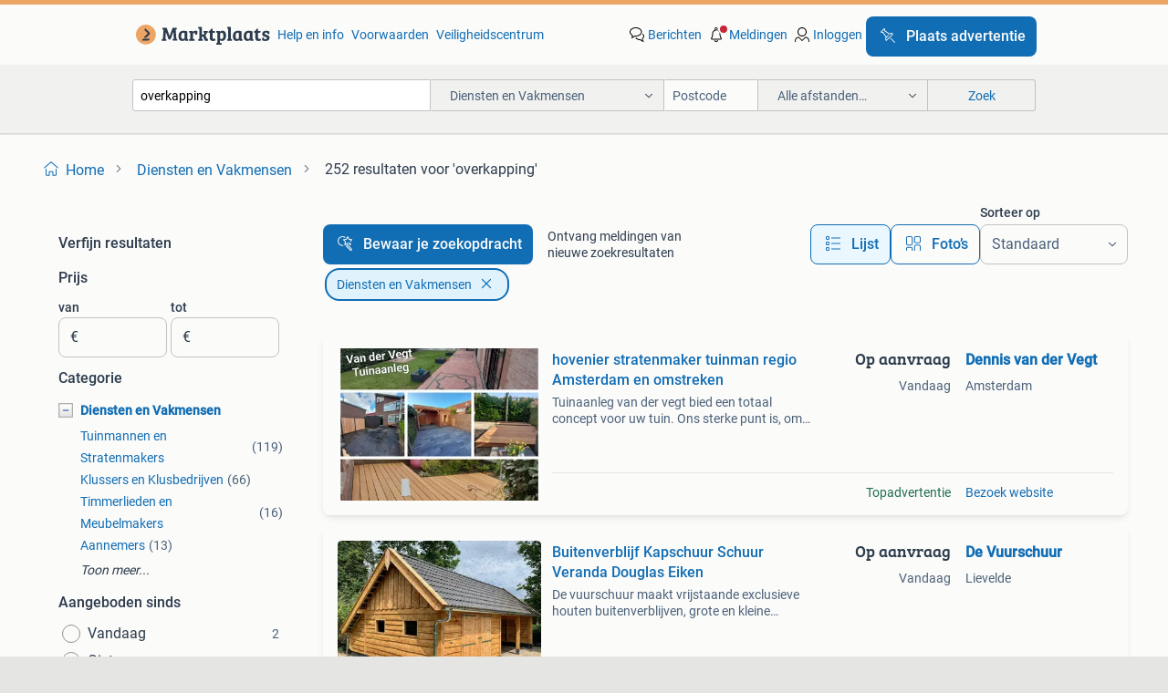

--- FILE ---
content_type: text/html; charset=utf-8
request_url: https://www.marktplaats.nl/l/diensten-en-vakmensen/q/overkapping/
body_size: 72353
content:
<!DOCTYPE html><html lang="nl" data-theme="light"><head><meta charSet="utf-8" data-next-head=""/><meta name="viewport" content="width=device-width, initial-scale=1" data-next-head=""/><script async="" src="https://www.hzcdn.io/bff/static/vendor/ecg-js-ga-tracking/index.3e3977d7.js"></script><script async="" src="//www.google-analytics.com/analytics.js"></script><script async="" src="//p.marktplaats.net/identity/v2/mid.js"></script><title data-next-head="">≥ Vind overkapping in Diensten en Vakmensen op Marktplaats</title><meta name="description" content="252 aanbiedingen in januari - Bekijk alles met overkapping! Op Marktplaats vind je voor elke dienst een vakman of -vrouw in de buurt die je helpt. Diensten en Vakmensen aangeboden en gezocht, tegen aantrekkelijke tarieven!" data-next-head=""/><meta name="robots" content="index, follow" data-next-head=""/><link rel="canonical" href="https://www.marktplaats.nl/l/diensten-en-vakmensen/q/overkapping/" data-next-head=""/><meta http-equiv="Content-Language" content="nl"/><link rel="shortcut icon" href="https://www.hzcdn.io/bff/static/vendor/hz-web-ui/mp/favicons/favicon.53911c94.ico"/><link rel="apple-touch-icon" sizes="57x57" href="https://www.hzcdn.io/bff/static/vendor/hz-web-ui/mp/favicons/apple-touch-icon-57x57.c048cb4e.png"/><link rel="apple-touch-icon" sizes="114x114" href="https://www.hzcdn.io/bff/static/vendor/hz-web-ui/mp/favicons/apple-touch-icon-114x114.ea366763.png"/><link rel="apple-touch-icon" sizes="72x72" href="https://www.hzcdn.io/bff/static/vendor/hz-web-ui/mp/favicons/apple-touch-icon-72x72.59be38cf.png"/><link rel="apple-touch-icon" sizes="144x144" href="https://www.hzcdn.io/bff/static/vendor/hz-web-ui/mp/favicons/apple-touch-icon-144x144.ffaf6f9c.png"/><link rel="apple-touch-icon" sizes="60x60" href="https://www.hzcdn.io/bff/static/vendor/hz-web-ui/mp/favicons/apple-touch-icon-60x60.162072b8.png"/><link rel="apple-touch-icon" sizes="120x120" href="https://www.hzcdn.io/bff/static/vendor/hz-web-ui/mp/favicons/apple-touch-icon-120x120.2dae936e.png"/><link rel="apple-touch-icon" sizes="76x76" href="https://www.hzcdn.io/bff/static/vendor/hz-web-ui/mp/favicons/apple-touch-icon-76x76.cb92b85b.png"/><link rel="apple-touch-icon" sizes="152x152" href="https://www.hzcdn.io/bff/static/vendor/hz-web-ui/mp/favicons/apple-touch-icon-152x152.5acb4c1d.png"/><link rel="apple-touch-icon" sizes="180x180" href="https://www.hzcdn.io/bff/static/vendor/hz-web-ui/mp/favicons/apple-touch-icon-180x180.675f318c.png"/><link rel="icon" type="image/png" sizes="192x192" href="https://www.hzcdn.io/bff/static/vendor/hz-web-ui/mp/favicons/favicon-192x192.d48b5e19.png"/><link rel="icon" type="image/png" sizes="160x160" href="https://www.hzcdn.io/bff/static/vendor/hz-web-ui/mp/favicons/favicon-160x160.585782bb.png"/><link rel="icon" type="image/png" sizes="96x96" href="https://www.hzcdn.io/bff/static/vendor/hz-web-ui/mp/favicons/favicon-96x96.6f26ecda.png"/><link rel="icon" type="image/png" sizes="16x16" href="https://www.hzcdn.io/bff/static/vendor/hz-web-ui/mp/favicons/favicon-16x16.c740ee66.png"/><link rel="icon" type="image/png" sizes="32x32" href="https://www.hzcdn.io/bff/static/vendor/hz-web-ui/mp/favicons/favicon-32x32.46bc961c.png"/><meta name="theme-color" content="#eda566"/><meta name="msapplication-TileColor" content="#eda566"/><meta name="msapplication-square150x150logo" content="https://www.hzcdn.io/bff/static/vendor/hz-web-ui/mp/favicons/mstile-150x150.fe394456.png"/><meta name="msapplication-square310x310logo" content="https://www.hzcdn.io/bff/static/vendor/hz-web-ui/mp/favicons/mstile-310x310.f868dd30.png"/><meta name="msapplication-square70x70logo" content="https://www.hzcdn.io/bff/static/vendor/hz-web-ui/mp/favicons/mstile-70x70.3110e2eb.png"/><meta name="msapplication-wide310x150logo" content="https://www.hzcdn.io/bff/static/vendor/hz-web-ui/mp/favicons/mstile-310x150.1ed97f84.png"/><meta name="msapplication-config" content="none"/><meta name="google-adsense-account" content="sites-7225412995316507"/><link rel="alternate" href="android-app://nl.marktplaats.android/marktplaats/search/execute?query=overkapping&amp;categoryId=1098&amp;utm_source=google&amp;utm_medium=organic"/><link rel="preload" href="https://www.hzcdn.io/bff/static/_next/static/css/7b9aae8b082873d8.css" as="style" crossorigin="anonymous"/><link rel="preload" href="https://www.hzcdn.io/bff/static/_next/static/css/0fef43449f52bba6.css" as="style" crossorigin="anonymous"/><script type="application/ld+json" data-next-head="">{"@context":"https:\u002F\u002Fschema.org","@type":"BreadcrumbList","itemListElement":[{"@type":"ListItem","position":1,"name":"Marktplaats","item":"https:\u002F\u002Fwww.marktplaats.nl\u002F"},{"@type":"ListItem","position":2,"name":"Diensten en Vakmensen","item":"https:\u002F\u002Fwww.marktplaats.nl\u002Fl\u002Fdiensten-en-vakmensen\u002F"},{"@type":"ListItem","position":3,"name":"overkapping","item":"https:\u002F\u002Fwww.marktplaats.nl\u002Fl\u002Fdiensten-en-vakmensen\u002Fq\u002Foverkapping\u002F"}]}</script><script type="application/ld+json" data-next-head="">[{"@context":"https:\u002F\u002Fschema.org","@type":"ImageObject","creditText":"Marktplaats","name":"Home Improvement Hommerts","description":"Fijn dat u even kijkt bij onze advertentie. Wij zijn een klussenbedrijf in een zeer brede zin, van werkzaamheden in huis, tuin en alles daar omheen. Denk hierbij aan behangen, vloeren leggen...","contentUrl":"https:\u002F\u002Fimages.marktplaats.com\u002Fapi\u002Fv1\u002Flisting-mp-p\u002Fimages\u002F99\u002F99f0bd98-e48c-4f23-9999-c8e3df216315?rule=ecg_mp_eps$_85.jpg","creator":{"@type":"Person","name":"Wijnand"},"representativeOfPage":false},{"@context":"https:\u002F\u002Fschema.org","@type":"ImageObject","creditText":"Marktplaats","name":"Overkapping - Veranda - Tuinhuis - schutting","description":"Aangenaam! Wij zijn rozema veranda’s en hekwerken. Met trots en vakmanschap zetten wij onze kennis, ervaring en oog voor kwaliteit in om uw ideeën en wensen werkelijkheid te maken. Wij reali...","contentUrl":"https:\u002F\u002Fimages.marktplaats.com\u002Fapi\u002Fv1\u002Flisting-mp-p\u002Fimages\u002F98\u002F98dc9190-93de-412e-ba1a-579152c3b0fe?rule=ecg_mp_eps$_85.jpg","creator":{"@type":"Person","name":"SLR"},"representativeOfPage":false},{"@context":"https:\u002F\u002Fschema.org","@type":"ImageObject","creditText":"Marktplaats","name":"Ruijzenaars allround service","description":"Ruijzenaars allround service een nieuwe overkapping, het aanleggen van gras en kunstgras of misschien het plaatsen van nieuw hekwerk. Het (her)bestraten van u tuin? Dan bent u bij ons aan he...","contentUrl":"https:\u002F\u002Fimages.marktplaats.com\u002Fapi\u002Fv1\u002Flisting-mp-p\u002Fimages\u002Fb7\u002Fb7016592-38b1-48fa-8921-ee730762d98e?rule=ecg_mp_eps$_85.jpg","creator":{"@type":"Person","name":"Ruijzenaars  renovatie"},"representativeOfPage":false},{"@context":"https:\u002F\u002Fschema.org","@type":"ImageObject","creditText":"Marktplaats","name":"MeinMetaal# stalen deuren# trappen#Constructie #staalbouw","description":"Vraag vrijblijvend en gemakkelijk een offerte bij ons aan via info@meinmetaal.nl wij zijn gespecialiseerd in het vervaardigen en monteren van staal , rvs en aluminium  constructie en portaal...","contentUrl":"https:\u002F\u002Fimages.marktplaats.com\u002Fapi\u002Fv1\u002Flisting-mp-p\u002Fimages\u002Fe2\u002Fe2ffc15e-f3a7-4ad1-a430-188d0bd2c7ff?rule=ecg_mp_eps$_85.jpg","creator":{"@type":"Person","name":"Metaal"},"representativeOfPage":false},{"@context":"https:\u002F\u002Fschema.org","@type":"ImageObject","creditText":"Marktplaats","name":"Huren Bakwagen | Bus | Verhuisbus | Km vrij | RTD +100km","description":"Uw betrouwbare partner voor het huren van bussen en bedrijfswagens. Tarieven mercedes sprinter: • 3 uurtjes --\u003E € 59,- • volledige dag 100km --\u003E € 109,- • volledige dag km vrij --\u003E ","contentUrl":"https:\u002F\u002Fmp.images.icas.io\u002Fapi\u002Fv1\u002Fa6519ad0\u002Fimages\u002Fb7\u002Fb7be52ce-cce0-4d36-870f-f094a1b3b0d0?rule=eps_85.JPG","creator":{"@type":"Person","name":"Autoverhuur Benelux"},"representativeOfPage":false},{"@context":"https:\u002F\u002Fschema.org","@type":"ImageObject","creditText":"Marktplaats","name":"Stratenmaker","description":"Uw tuin weer strak en netjes? Wij regelen het van a tot z! Onze specialiteiten: ✅bestrating en herbestrating ✅stevige schuttingen ✅houten overkapping op maat waarom kiezen voor combi klus? -...","contentUrl":"https:\u002F\u002Fimages.marktplaats.com\u002Fapi\u002Fv1\u002Flisting-mp-p\u002Fimages\u002F73\u002F73412da6-23a4-4745-a65c-8a0c1119c0f9?rule=ecg_mp_eps$_85.jpg","creator":{"@type":"Person","name":"Combi Klus"},"representativeOfPage":false},{"@context":"https:\u002F\u002Fschema.org","@type":"ImageObject","creditText":"Marktplaats","name":"Hovenier\u002Ftuinman","description":"Wilt u de tuin winterklaar maken dan is dat nu de tijd om dit te doen of wilt u de bladeren laten opruimen bel of mail ons wij komen vrijblijvend bij u langs om te kijken wat er mogelijk is....","contentUrl":"https:\u002F\u002Fimages.marktplaats.com\u002Fapi\u002Fv1\u002Flisting-mp-p\u002Fimages\u002F3c\u002F3c0f6dbc-dcb9-4d49-ba0d-ae493875314c?rule=ecg_mp_eps$_85.jpg","creator":{"@type":"Person","name":"JR tuin bestratingen"},"representativeOfPage":false},{"@context":"https:\u002F\u002Fschema.org","@type":"ImageObject","creditText":"Marktplaats","name":"Stratenmaker lelystad","description":"Uw tuin weer strak en netjes? Wij regelen het van a tot z! Onze specialiteiten: ✅bestrating en herbestrating ✅stevige schuttingen ✅houten overkapping op maat waarom kiezen voor combi klus? -...","contentUrl":"https:\u002F\u002Fimages.marktplaats.com\u002Fapi\u002Fv1\u002Flisting-mp-p\u002Fimages\u002Fcf\u002Fcfefe9c6-9db6-46b2-ba6c-c5432b029378?rule=ecg_mp_eps$_85.jpg","creator":{"@type":"Person","name":"Combi Klus"},"representativeOfPage":false},{"@context":"https:\u002F\u002Fschema.org","@type":"ImageObject","creditText":"Marktplaats","name":"Dakdekker nodig? Bel direct","description":"Zeer ervaren en punctuele, groep dakdekkers, voor uw bitumen of pannendak hebben wat tijd over voor een extra dak. Ook in het weekend werken wij eventueel. En let op: gaat u meteen uw dak is...","contentUrl":"https:\u002F\u002Fimages.marktplaats.com\u002Fapi\u002Fv1\u002Flisting-mp-p\u002Fimages\u002Fb1\u002Fb131e243-cc9e-481f-a491-d2da78943c10?rule=ecg_mp_eps$_85.jpg","creator":{"@type":"Person","name":"Ellen"},"representativeOfPage":false},{"@context":"https:\u002F\u002Fschema.org","@type":"ImageObject","creditText":"Marktplaats","name":"hovenier stratenmaker tuinman regio Amsterdam en omstreken","description":"Tuinaanleg van der vegt bied een totaal concept voor uw tuin. Ons sterke punt is, om samen met u een tuinontwerp te maken waarin al uw wensen en ideeën volledig tot zijn recht komen, met oog...","contentUrl":"https:\u002F\u002Fmp.images.icas.io\u002Fapi\u002Fv1\u002Fa6519ad0\u002Fimages\u002F6f\u002F6f7e3ed9-7408-42c5-91a5-1dae5ca1708c?rule=eps_85.JPG","creator":{"@type":"Person","name":"Dennis van der Vegt"},"representativeOfPage":false},{"@context":"https:\u002F\u002Fschema.org","@type":"ImageObject","creditText":"Marktplaats","name":"Tuinaanleg \u002F tuinonderhoud","description":"Tuinaanleg \u002F tuinonderhoud in de vrije uurtjes. De werkzaamheden vinden plaats op basis van een offerte of op uren basis. Werkomgeving bollenstreek tot den haag. Werkzaamheden die uitgevoerd...","contentUrl":"https:\u002F\u002Fimages.marktplaats.com\u002Fapi\u002Fv1\u002Fdm-listing-mp-p\u002Fimages\u002Fcf\u002Fcf26dfca-f430-4144-bc80-6548a41c78b0?rule=ecg_mp_eps$_85.jpg","creator":{"@type":"Person","name":"marcel"},"representativeOfPage":false},{"@context":"https:\u002F\u002Fschema.org","@type":"ImageObject","creditText":"Marktplaats","name":"Hovenier\u002FStratenmaker Tuinaanleg 0618957144","description":"Bent u op zoek naar een betrouwbare partij voor al uw tuin en bestratingswerkzaamheden? Zoek dan niet verder, en neem gauw contact met ons op om de mogelijkheden te bespreken. 0618957144 Bes...","contentUrl":"https:\u002F\u002Fimages.marktplaats.com\u002Fapi\u002Fv1\u002Fdm-listing-mp-p\u002Fimages\u002Fd2\u002Fd2b098f0-07e9-481d-8c03-1e8cd5a23a95?rule=ecg_mp_eps$_85.jpg","creator":{"@type":"Person","name":"jeroen"},"representativeOfPage":false},{"@context":"https:\u002F\u002Fschema.org","@type":"ImageObject","creditText":"Marktplaats","name":"Schuiframen - Aluminium Kozijn - Schuifpui - Glazendak","description":"Vindt u het ook niet prachtig? Wij hebben deze overkapping mogen voorzien van glazen schuifdeuren. Namens het team asymmetrie wensen wij de klanten heel veel plezier toe. Is uw huidige veran...","contentUrl":"https:\u002F\u002Fimages.marktplaats.com\u002Fapi\u002Fv1\u002Flisting-mp-p\u002Fimages\u002F60\u002F60739ccc-74ee-42ab-be5e-6655957c3919?rule=ecg_mp_eps$_85.jpg","creator":{"@type":"Person","name":"Asymmetrie Veranda"},"representativeOfPage":false},{"@context":"https:\u002F\u002Fschema.org","@type":"ImageObject","creditText":"Marktplaats","name":"Vaatstra hoveniers\u002Fklusbedrijf","description":"Op zoek naar een veelzijdige vakman voor u tuin? Vaatstra hoveniers-klusbedrijf is het adres voor tuinaanleg, grondwerk, houtbouw en andere diverse klussen. Wij combineren ervaring met creat...","contentUrl":"https:\u002F\u002Fimages.marktplaats.com\u002Fapi\u002Fv1\u002Flisting-mp-p\u002Fimages\u002Fb5\u002Fb5b5e563-64b4-4b15-9c8d-08f714378c6c?rule=ecg_mp_eps$_85.jpg","creator":{"@type":"Person","name":"Alfred"},"representativeOfPage":false},{"@context":"https:\u002F\u002Fschema.org","@type":"ImageObject","creditText":"Marktplaats","name":"BUS HUREN| BAKWAGEN MET LAADKLEP | VERHUISBUS | SPRINTER","description":"Autoverhuur benelux uw betrouwbare partner voor het huren van bussen en bedrijfswagens. --- Tarieven mercedes sprinter: - 3 uur: € 59,- - volledige dag (incl. 100Km): € 109,- - volledige dag","contentUrl":"https:\u002F\u002Fmp.images.icas.io\u002Fapi\u002Fv1\u002Fa6519ad0\u002Fimages\u002F4c\u002F4c003a6c-c0d2-450f-ab2c-5ddad8c94c1e?rule=eps_85.JPG","creator":{"@type":"Person","name":"Autoverhuur Benelux"},"representativeOfPage":false},{"@context":"https:\u002F\u002Fschema.org","@type":"ImageObject","creditText":"Marktplaats","name":"Dak lekkage?? Aangeboden ervaren klusser Dakdekker!","description":"Wij zijn een jong bedrijf die zeer gedreven zijn en een goed product willen neerzetten. Wij zijn werkzaam in  - dakwerk. O.a: pannendaken. Bitumen daken. Schoorsteen verwijderen en renovatie...","contentUrl":"https:\u002F\u002Fimages.marktplaats.com\u002Fapi\u002Fv1\u002Flisting-mp-p\u002Fimages\u002F8f\u002F8f3cb9de-ab0d-4929-8f6c-23a4a430b8d4?rule=ecg_mp_eps$_85.jpg","creator":{"@type":"Person","name":"piet"},"representativeOfPage":false},{"@context":"https:\u002F\u002Fschema.org","@type":"ImageObject","creditText":"Marktplaats","name":"Tuinaanleg, schutting, grondwerk en (sier)bestrating","description":"Welkom bij wk tuinprojecten en schuttingbouw bij ons kunt u terecht voor alle werkzaamheden betreft uw tuin van grondwerk tot sierbestating en van overkappingen tot tuinafscheidingen, bij wk...","contentUrl":"https:\u002F\u002Fimages.marktplaats.com\u002Fapi\u002Fv1\u002Flisting-mp-p\u002Fimages\u002Ff9\u002Ff9b6829a-0bb8-488f-a75f-1e849b4464a7?rule=ecg_mp_eps$_85.jpg","creator":{"@type":"Person","name":"WK Schuttingbouw"},"representativeOfPage":false},{"@context":"https:\u002F\u002Fschema.org","@type":"ImageObject","creditText":"Marktplaats","name":"Hovenier gezocht? Tuinwinterklaar?","description":"Ben je toe aan een nieuwe tuin waar je écht blij van wordt? Ik help je graag met het aanleggen van een tuin die past bij jouw huis, smaak en manier van leven. Of je nu houdt van strak en mod...","contentUrl":"https:\u002F\u002Fimages.marktplaats.com\u002Fapi\u002Fv1\u002Flisting-mp-p\u002Fimages\u002F87\u002F87dab2e6-f0dc-4972-b97a-aa0ceb5e3759?rule=ecg_mp_eps$_85.jpg","creator":{"@type":"Person","name":"Pieter Visée"},"representativeOfPage":false},{"@context":"https:\u002F\u002Fschema.org","@type":"ImageObject","creditText":"Marktplaats","name":"Stratenmaker - Bestrating Professioneel","description":"Professionele bedrijf, geen hobby’ers of illegale beunhazen. Voor een prijs offerte graag 1 foto van situatie 2 benoem wat voor tegels en hoeveel meter 3 moeten we oude bestrating weghalen e...","contentUrl":"https:\u002F\u002Fimages.marktplaats.com\u002Fapi\u002Fv1\u002Flisting-mp-p\u002Fimages\u002F5f\u002F5f99d450-d50e-4490-bd45-ea92e2eb644c?rule=ecg_mp_eps$_85.jpg","creator":{"@type":"Person","name":"Deluxe Veranda"},"representativeOfPage":false},{"@context":"https:\u002F\u002Fschema.org","@type":"ImageObject","creditText":"Marktplaats","name":"Aanbieding!!! Goedkoop bakwagen te huur 29,99 met laadklep!","description":"0687514775 grote bakwagen te huur met laadklep en grote laadbak van 20m3 kuub met laadklep, 3 persoons. Ook 6 persoons bakwagen beschikbaar met 23m3 kuub laadbak. Handig voor vakantie met gr...","contentUrl":"https:\u002F\u002Fmp.images.icas.io\u002Fapi\u002Fv1\u002Fa6519ad0\u002Fimages\u002Fce\u002Fce80cea6-04cd-4ed7-af3c-9adfdaa7b234?rule=eps_85.JPG","creator":{"@type":"Person","name":"jp"},"representativeOfPage":false},{"@context":"https:\u002F\u002Fschema.org","@type":"ImageObject","creditText":"Marktplaats","name":"Tuinkamer, Veranda, Schuifpui, Schuifwanden & zonneweringen","description":"Wij zijn gespecialiseerd in plaatsen van aluminium overkappingen, serre’s, carports, rolluiken, zonneweringen, aluminium wanden, geïsoleerde wanden, kozijnen etc. Wij zijn een bedrijf die du...","contentUrl":"https:\u002F\u002Fimages.marktplaats.com\u002Fapi\u002Fv1\u002Flisting-mp-p\u002Fimages\u002F33\u002F3393e467-93ac-40d5-8add-950015d98c26?rule=ecg_mp_eps$_85.jpg","creator":{"@type":"Person","name":"Verandatime"},"representativeOfPage":false},{"@context":"https:\u002F\u002Fschema.org","@type":"ImageObject","creditText":"Marktplaats","name":"Kleinschalig professionele dagopvang en pension voor de hond","description":"Na een aantal werkzaamheden om ons pension nóg mooier en leuker te maken gaan we 1 februari 2025 weer open. Ons kleinschalige pension is gevestigd in het buitengebied van donkerbroek en er i...","contentUrl":"https:\u002F\u002Fimages.marktplaats.com\u002Fapi\u002Fv1\u002Flisting-mp-p\u002Fimages\u002F95\u002F958f9169-fc84-432e-9b62-37286dd370a0?rule=ecg_mp_eps$_85.jpg","creator":{"@type":"Person","name":"Sam"},"representativeOfPage":false},{"@context":"https:\u002F\u002Fschema.org","@type":"ImageObject","creditText":"Marktplaats","name":"VERANDA, TEGEL, SCHUTTING. Zilversteen Klusbedrijf","description":"Zilversteen klusbedrijf gegarandeerd binnen 30 minuten antwoord op uw vraag!   Voor werkzaamheden zoals; • betonschutting • ⁠houtschutting • ⁠hout-betonschutting • ⁠sloopwerkzaamhe","contentUrl":"https:\u002F\u002Fimages.marktplaats.com\u002Fapi\u002Fv1\u002Flisting-mp-p\u002Fimages\u002Ff5\u002Ff5f50c6f-cec4-4c03-a312-b2ed843b7d33?rule=ecg_mp_eps$_85.jpg","creator":{"@type":"Person","name":"Zilversteen"},"representativeOfPage":false},{"@context":"https:\u002F\u002Fschema.org","@type":"ImageObject","creditText":"Marktplaats","name":"Stratenmaker aangeboden‼️ 13 jaar ervaring","description":"Hallo! Wij zijn gespecialiseerd in alle soorten bestratingen; keramiek, waaltjes, betontegels en noem maar op. “Ook kunstgras” ook zijn wij gespecialiseerd in alle soorten houtwerken zoals; ...","contentUrl":"https:\u002F\u002Fimages.marktplaats.com\u002Fapi\u002Fv1\u002Flisting-mp-p\u002Fimages\u002Fae\u002Faecab882-a749-4265-95dc-c567ee8a45f0?rule=ecg_mp_eps$_85.jpg","creator":{"@type":"Person","name":"trade"},"representativeOfPage":false},{"@context":"https:\u002F\u002Fschema.org","@type":"ImageObject","creditText":"Marktplaats","name":"Overkapping op maat , Hartman-Overkapping","description":"🔨 op zoek naar professionele hulp voor alle klussen in en om het huis? 🏠 Wij bieden een breed scala aan diensten, waaronder: ✅ tuinaanleg - laat jouw tuin transformeren tot een groene oase...","contentUrl":"https:\u002F\u002Fimages.marktplaats.com\u002Fapi\u002Fv1\u002Flisting-mp-p\u002Fimages\u002Fd4\u002Fd4c1e492-1078-4fd1-9fb4-e510511eef7a?rule=ecg_mp_eps$_85.jpg","creator":{"@type":"Person","name":"klussenbedrijf Hartman"},"representativeOfPage":false},{"@context":"https:\u002F\u002Fschema.org","@type":"ImageObject","creditText":"Marktplaats","name":"Stratenmaker tuinaanleg sierbestrating overkapping","description":"Huisman bestrating & tuinaanleg bv is al jaren lang een begrip in flevoland en het gooi. Communicatie, vakmanschap, vooruit en meedenken creativiteit zijn een greep van onze sleutelwoorden. ...","contentUrl":"https:\u002F\u002Fimages.marktplaats.com\u002Fapi\u002Fv1\u002Flisting-mp-p\u002Fimages\u002Fb8\u002Fb8f3b51c-0dd3-4e13-bae1-ab03a116bf76?rule=ecg_mp_eps$_85.jpg","creator":{"@type":"Person","name":"R Huisman"},"representativeOfPage":false},{"@context":"https:\u002F\u002Fschema.org","@type":"ImageObject","creditText":"Marktplaats","name":"Verbouwing Renovaties Overkappingen Dakkappellen","description":"Sto-totaalonderhoud: jouw partner in alle klussen 🛠️! Ben je opzoek naar een betrouwbaar klusbedrijf dat snel en vakkundig te werk gaat? Zoek niet verder bij sto-totaalonderhoud zijn we ges...","contentUrl":"https:\u002F\u002Fimages.marktplaats.com\u002Fapi\u002Fv1\u002Flisting-mp-p\u002Fimages\u002Fb5\u002Fb5bd15df-57d3-4be0-8ca6-627ce0f7b8f4?rule=ecg_mp_eps$_85.jpg","creator":{"@type":"Person","name":"STO totaalonderhoud"},"representativeOfPage":false},{"@context":"https:\u002F\u002Fschema.org","@type":"ImageObject","creditText":"Marktplaats","name":"Dakbedekking Epdm Bitumen Pannen Douglas overkappingen","description":"Nieuw dak nodig renovatie nieuwbouw overkapping carport schuur enz wij bouwen ook overkappingen douglas","contentUrl":"https:\u002F\u002Fimages.marktplaats.com\u002Fapi\u002Fv1\u002Flisting-mp-p\u002Fimages\u002Fdc\u002Fdc18b39e-fa25-422d-baf0-fb293925e735?rule=ecg_mp_eps$_85.jpg","creator":{"@type":"Person","name":"DMK"},"representativeOfPage":false},{"@context":"https:\u002F\u002Fschema.org","@type":"ImageObject","creditText":"Marktplaats","name":"Constructieberekening nodig? De constructeur voor jouw klus","description":"Heeft u een constructieberekening nodig? Voor de volgende constructieberekeningen bent u bij structcalc engineering op het juiste adres. Wij leveren de volgende constructieberekeningen, waar...","contentUrl":"https:\u002F\u002Fmp.images.icas.io\u002Fapi\u002Fv1\u002Fa6519ad0\u002Fimages\u002Fed\u002Fed8ab12d-22d4-46ae-8ac6-eeacf7454095?rule=eps_85.JPG","creator":{"@type":"Person","name":"StructCalc Engineering"},"representativeOfPage":false}]</script><script type="application/ld+json" data-next-head="">{"@context":"https:\u002F\u002Fschema.org","@type":"WebPage","speakable":{"@type":"SpeakableSpecification","cssSelector":[".speakable-content-hidden .title",".speakable-content-hidden .description"]},"name":"≥ Vind overkapping in Diensten en Vakmensen op Marktplaats","description":"Via Marktplaats: 252 aanbiedingen in januari - Bekijk alles met overkapping! Op Marktplaats vind je voor elke dienst een vakman of -vrouw in de buurt die je helpt. Diensten en Vakmensen aangeboden en gezocht, tegen aantrekkelijke tarieven!"}</script><link rel="stylesheet" href="https://www.hzcdn.io/bff/static/vendor/hz-design-tokens/mp/tokens/CssVars.16a3d88c.css"/><link rel="stylesheet" href="https://www.hzcdn.io/bff/static/vendor/hz-web-ui/mp/assets/Assets.bcc3aa46.css"/><link rel="stylesheet" href="https://www.hzcdn.io/bff/static/vendor/hz-web-ui/mp/Fonts.af97ee0f.css"/><link rel="stylesheet" href="https://www.hzcdn.io/bff/static/vendor/hz-web-ui/mp/icons/Icons.b1a42fc0.css"/><link rel="stylesheet" href="https://www.hzcdn.io/bff/static/vendor/hz-web-ui/mp/Index.399cc0e6.css"/><link rel="stylesheet" href="https://www.hzcdn.io/bff/static/vendor/hz-web-ui/mp/apps/Header/Index.e43d67f0.css"/><link rel="stylesheet" href="https://www.hzcdn.io/bff/static/vendor/hz-web-ui/mp/apps/LoginNudge/Index.452bb7be.css"/><script type="text/javascript">    (function (w, d, s, l, i) {
        w[l] = w[l] || [];
        w[l].push({'gtm.start': new Date().getTime(), event: 'gtm.js'});
        var f = d.getElementsByTagName(s)[0], j = d.createElement(s), dl = l != 'dataLayer' ? '&l=' + l : '';
        j.async = true;
        j.src = 'https://tagmanager.marktplaats.nl/gtm.js?id=' + i + dl;
        f.parentNode.insertBefore(j, f);
    })(window, document, 'script', 'dataLayer', 'GTM-TFG7LW');
</script><script type="text/javascript">
    const dataLayer = window.dataLayer || [];
    dataLayer.push({"s":{"pn":-1,"ps":-1,"tr":-1,"srt":{},"prc":{"mn":-1,"mx":-1}},"l":{"d":0,"pcid":""},"m":{},"p":{"t":"ResultsSearch","vt":"LR","v":7},"c":{"c":{"id":1098,"n":"Diensten en Vakmensen"},"l1":{"id":1098,"n":"Diensten en Vakmensen"},"l2":{"id":0,"n":""},"sfc":{"id":1098,"n":"diensten-en-vakmensen"}},"u":{"li":false,"tg":{"stg":"hzbit1544_b|bnl31758_b|bnl16400_b|bnl13923_b|mp2199_b|hzbit1440_b|aur7918_b|configurablelandingpage_b|bnl30290_b|aur7826_b|bnl34031_b|hzbit1543_b|bnl34342_b|bnl4892_b|hzbit1405_b|bnl23670_b|bnl23670v3_b|aur3186_b|bnl31759_b"}},"d":{"ua":"Mozilla/5.0 (Macintosh; Intel Mac OS X 10_15_7) AppleWebKit/537.36 (KHTML, like Gecko) Chrome/131.0.0.0 Safari/537.36; ClaudeBot/1.0; +claudebot@anthropic.com)"},"a":{},"o":{}}, {"consentToAllPurposes":false}, {"consentToAllPurposes":false})</script><script type="text/javascript">window.ecGaEventsOnLoad = [];
    window.ecGa = window.ecGa || function() { (ecGa.q = ecGa.q || []).push(arguments) };
    window.ecGaInitialId = 'UA-4684363-31'</script><script type="text/javascript">window.customGlobalConfig = {"pageViewMetricConfig":{"vurl":"SearchResultsPage","isPageViewCustomMetricEnabled":true,"gptBatchMetricsEndpointUrl":"/metrics/displays"},"adsenseMetricConfig":{"vurl":"SearchResultsPage","enableAdsenseMetrics":true,"gptBatchMetricsEndpointUrl":"/metrics/displays"}}</script><script type="text/javascript">
    const STORAGE_SCROLL_KEY = 'lrp_scroll_store';
    const TYPE_BACK_FORWARD = 2;

    window.addEventListener('pageshow', (event) => {
      const isNavigatedBack =
        window?.performance?.getEntriesByType('navigation')?.[0]?.type === 'back_forward' ||
        window?.performance?.navigation?.type === TYPE_BACK_FORWARD;
      const isScrolledToTop = window.scrollY === 0;
      const isScrolledBelowSmartBanner = window.scrollY === 1;
      const scrollRestorationEvent = {
        eventAction: 'exposedScrollRestoration',
      };
      const storageItem = sessionStorage.getItem(STORAGE_SCROLL_KEY);
      let parsedStorageItem = {};
      if (storageItem) {
        try {
          parsedStorageItem = JSON.parse(storageItem);
        } catch (e) {
          sessionStorage.removeItem(STORAGE_SCROLL_KEY);
        }
      }
      const { href, pos, height } = parsedStorageItem;
      const samePage = href === window.location.href;
      const acceptableDiff = window.innerHeight / 2;
      const diffScrollPositions = Math.abs(pos - window.scrollY);

      if (isNavigatedBack && samePage && pos > 10 && (isScrolledToTop || isScrolledBelowSmartBanner || diffScrollPositions > acceptableDiff)) {
        if (history.scrollRestoration) {
          history.scrollRestoration = 'manual';
        }
        setTimeout(() => {
          const layoutElements = document.querySelectorAll('.hz-Page-body, .hz-Page-container--fullHeight');
          layoutElements.forEach((el) => {
            el.style.minHeight = height + 'px';
          });
          window.scrollTo(0, pos);
        }, 0);
      }
    });
  </script><link rel="stylesheet" href="https://www.hzcdn.io/bff/static/_next/static/css/7b9aae8b082873d8.css" crossorigin="anonymous" data-n-g=""/><link rel="stylesheet" href="https://www.hzcdn.io/bff/static/_next/static/css/0fef43449f52bba6.css" crossorigin="anonymous" data-n-p=""/><noscript data-n-css=""></noscript><script defer="" crossorigin="anonymous" noModule="" src="https://www.hzcdn.io/bff/static/_next/static/chunks/polyfills-42372ed130431b0a.js"></script><script src="https://www.hzcdn.io/bff/static/_next/static/chunks/webpack-4703a58f85d3c682.js" defer="" crossorigin="anonymous"></script><script src="https://www.hzcdn.io/bff/static/_next/static/chunks/framework-117214d4b4dec970.js" defer="" crossorigin="anonymous"></script><script src="https://www.hzcdn.io/bff/static/_next/static/chunks/main-6c2b5bfdfee7465e.js" defer="" crossorigin="anonymous"></script><script src="https://www.hzcdn.io/bff/static/_next/static/chunks/pages/_app-7cf64b46993fc2e3.js" defer="" crossorigin="anonymous"></script><script src="https://www.hzcdn.io/bff/static/_next/static/chunks/614-4963f56e65520160.js" defer="" crossorigin="anonymous"></script><script src="https://www.hzcdn.io/bff/static/_next/static/chunks/580-72eb125308b262a8.js" defer="" crossorigin="anonymous"></script><script src="https://www.hzcdn.io/bff/static/_next/static/chunks/762-706ee0c75825ff92.js" defer="" crossorigin="anonymous"></script><script src="https://www.hzcdn.io/bff/static/_next/static/chunks/162-6d6564e90015ed12.js" defer="" crossorigin="anonymous"></script><script src="https://www.hzcdn.io/bff/static/_next/static/chunks/191-ca6f830a3869e778.js" defer="" crossorigin="anonymous"></script><script src="https://www.hzcdn.io/bff/static/_next/static/chunks/702-9131dd914cee6fcd.js" defer="" crossorigin="anonymous"></script><script src="https://www.hzcdn.io/bff/static/_next/static/chunks/193-8480737841edc87f.js" defer="" crossorigin="anonymous"></script><script src="https://www.hzcdn.io/bff/static/_next/static/chunks/pages/lrp.mp.nlnl-f4e36603636c7039.js" defer="" crossorigin="anonymous"></script><script src="https://www.hzcdn.io/bff/static/_next/static/FvDObJea5262O-wzpTJb_/_buildManifest.js" defer="" crossorigin="anonymous"></script><script src="https://www.hzcdn.io/bff/static/_next/static/FvDObJea5262O-wzpTJb_/_ssgManifest.js" defer="" crossorigin="anonymous"></script></head><body><div class="hz-Page-body hz-Page-body--lrp hz-Page"><link rel="preload" as="image" href="//www.hzcdn.io/bff/static/vendor/hz-web-ui/mp/assets/tenant--nlnl.fdb6d8c5.svg"/><link rel="preload" as="image" href="//www.hzcdn.io/bff/static/vendor/hz-web-ui/mp/assets/tenant-coin--nlnl.e0064ede.svg"/><link rel="preload" as="image" href="/bff/static/_next/assets/collapsible-menu-open-icon.08973cd1.png"/><link rel="preload" as="image" href="https://mp.images.icas.io/api/v1/a6519ad0/images/6f/6f7e3ed9-7408-42c5-91a5-1dae5ca1708c?rule=eps_82" fetchPriority="high"/><script async="" src="https://consent.marktplaats.nl/unified/wrapperMessagingWithoutDetection.js"></script><div id="__next"><script>function _typeof(t){return(_typeof="function"==typeof Symbol&&"symbol"==typeof Symbol.iterator?function(t){return typeof t}:function(t){return t&&"function"==typeof Symbol&&t.constructor===Symbol&&t!==Symbol.prototype?"symbol":typeof t})(t)}!function(){for(var t,e,o=[],n=window,r=n;r;){try{if(r.frames.__tcfapiLocator){t=r;break}}catch(t){}if(r===n.top)break;r=n.parent}t||(function t(){var e=n.document,o=!!n.frames.__tcfapiLocator;if(!o)if(e.body){var r=e.createElement("iframe");r.style.cssText="display:none",r.name="__tcfapiLocator",e.body.appendChild(r)}else setTimeout(t,5);return!o}(),n.__tcfapi=function(){for(var t=arguments.length,n=new Array(t),r=0;r<t;r++)n[r]=arguments[r];if(!n.length)return o;"setGdprApplies"===n[0]?n.length>3&&2===parseInt(n[1],10)&&"boolean"==typeof n[3]&&(e=n[3],"function"==typeof n[2]&&n[2]("set",!0)):"ping"===n[0]?"function"==typeof n[2]&&n[2]({gdprApplies:e,cmpLoaded:!1,cmpStatus:"stub"}):o.push(n)},n.addEventListener("message",(function(t){var e="string"==typeof t.data,o={};if(e)try{o=JSON.parse(t.data)}catch(t){}else o=t.data;var n="object"===_typeof(o)?o.__tcfapiCall:null;n&&window.__tcfapi(n.command,n.version,(function(o,r){var a={__tcfapiReturn:{returnValue:o,success:r,callId:n.callId}};t&&t.source&&t.source.postMessage&&t.source.postMessage(e?JSON.stringify(a):a,"*")}),n.parameter)}),!1))}();</script><script>
  window._sp_ss_config = {
    accountId: 1825,
    baseEndpoint: 'https://consent.marktplaats.nl',
    privacyManagerModalId: 1177336,
  };
</script><script src="https://www.hzcdn.io/bff/static/vendor/sourcepoint-lib/index.620fc35c.js"></script><header class=" u-stickyHeader" style="height:100%"><div class="hz-Header"><div class="hz-Header-ribbonTop"></div><div class="hz-Header-navBar hz-Header-bigger-touchAreas"><div class="hz-Header-maxWidth"><a class="hz-Link hz-Link--standalone hz-Header-logo" data-role="homepage" aria-label="Homepage" tabindex="0" href="/" role="link"><img src="//www.hzcdn.io/bff/static/vendor/hz-web-ui/mp/assets/tenant--nlnl.fdb6d8c5.svg" class="hz-Header-logo-desktop" alt="Marktplaats Start"/><img src="//www.hzcdn.io/bff/static/vendor/hz-web-ui/mp/assets/tenant-coin--nlnl.e0064ede.svg" class="hz-Header-logo-mobile" alt="Marktplaats Start"/></a><a class="hz-Button hz-Button--primary hz-Header-skipToMain" href="#main-container" data-role="skip-to-main">Ga naar advertenties</a><ul class="hz-Header-links"><li><a class="hz-Link hz-Link--isolated" tabindex="0" href="https://help.marktplaats.nl/s/" role="link">Help en info</a></li><li><a class="hz-Link hz-Link--isolated" tabindex="0" href="https://www.marktplaats.nl/i/help/over-marktplaats/voorwaarden-en-privacybeleid/algemene-gebruiksvoorwaarden.dot.html" role="link">Voorwaarden</a></li><li><a class="hz-Link hz-Link--isolated" tabindex="0" href="https://www.marktplaats.nl/m/veiligheidscentrum/" role="link">Veiligheidscentrum</a></li></ul><ul class="hz-Header-menu" data-role="nav-dropdown-menu"><li class="hz-hide-custom--messages"><a class="hz-Link hz-Link--isolated" data-sem="messagingDisplayAction" data-role="messaging" title="Berichten" tabindex="0" href="/messages" role="link"><div class="hz-Button-badge"><i class="hz-Icon hz-Icon--backgroundDefaultInverse hz-SvgIcon hz-SvgIconMessages" aria-hidden="true" data-sem="Icon"></i><span class="hz-hide-lte-md">Berichten</span></div></a></li><li><a class="hz-Link hz-Link--isolated" data-role="notifications" title="Meldingen" tabindex="0" href="/notifications" role="button"><div class="hz-Button-badge"><i class="hz-Icon hz-Icon--backgroundDefaultInverse hz-SvgIcon hz-SvgIconNotification" aria-hidden="true" data-sem="Icon"></i><i class="hz-Header-badge hz-Header-badge--signalAction"></i><span class="hz-hide-lte-md">Meldingen</span></div></a></li><li class="hz-hide-gte-lg"><button class="hz-Link hz-Link--isolated" data-role="hamburgerOpen" tabindex="0" type="button" role="link"><i class="hz-Icon hz-Icon--backgroundDefaultInverse hz-SvgIcon hz-SvgIconProfile" aria-hidden="true" data-sem="Icon"></i></button></li><li class="hz-hide-lte-md"><a class="hz-Link hz-Link--isolated" data-role="login" tabindex="0" href="/identity/v2/login?target=" role="link"><i class="hz-Icon hz-Icon--backgroundDefaultInverse hz-SvgIcon hz-SvgIconProfile" aria-hidden="true" data-sem="Icon"></i><span>Inloggen</span></a></li><li><a class="hz-Button hz-Button--primary hz-Button--callToAction" href="https://link.marktplaats.nl/link/placead/start" data-role="placeAd" tabindex="0" aria-label="Plaats advertentie"><span class="hz-Button-Icon hz-Button-Icon--start"><i class="hz-Icon hz-SvgIcon hz-SvgIconPinCallToActionForeground" aria-hidden="true" data-sem="Icon"></i></span><span class="hz-hide-lte-md">Plaats advertentie</span></a></li></ul></div></div><div class="hz-Header-searchBar"><div class="hz-Header-maxWidth "><form class="hz-SearchForm" data-role="searchForm" method="get"><div class="hz-SearchFieldset-standard"><div class="hz-SearchForm-query" data-role="searchForm-query"><div class="hz-Nav-dropdown hz-Nav-dropdown--full-width hz-Nav-dropdown--closed"><input class="hz-Nav-dropdown-toggle hz-Header-Autocomplete-input" spellCheck="false" data-role="searchForm-autocomplete" aria-label="Dropdown zoekbalk" autoComplete="off" tabindex="0" role="combobox" aria-expanded="false" aria-owns="dropdown-list" aria-describedby="autocomplete-instructions" name="query" value="overkapping"/><div id="autocomplete-instructions" style="display:none">Typ om suggesties te zien. Gebruik de pijltjestoetsen om door de suggesties te navigeren en druk op Enter om een optie te selecteren.</div><div aria-live="polite" style="position:absolute;height:0;width:0;overflow:hidden"></div></div></div></div><div class="hz-SearchFieldset-advanced"><div class="hz-SearchForm-category"><div class="hz-CustomDropdown" data-role="searchForm-category-menu"><div class="hz-Custom-dropdown-container  is-dirty"><div class="hz-Input hz-dropdown-trigger" id="categoryId" role="button" aria-haspopup="listbox" aria-label="Diensten en Vakmensen selected, Kies categorie:, collapsed" aria-required="false" tabindex="0" data-testid="dropdown-trigger" data-value="1098"><span class="hz-dropdown-value">Diensten en Vakmensen</span><i class="hz-Icon hz-SvgIcon hz-SvgIconArrowDown" aria-hidden="true" data-sem="Icon"></i></div></div></div><input type="hidden" name="categoryId" value="1098"/></div><div id="formPostcode" class="hz-SearchForm-postcode"><div class="hz-TextField"><div class="hz-TextField-formControl"><input class="hz-TextField-input" autoComplete="off" placeholder="Postcode" aria-label="Postcode" id="TextField-" type="text" aria-describedby="TextField--Footer-helper-text" aria-invalid="false" name="postcode" value=""/></div><div class="hz-TextField-footer"><div></div><div id="live-announcement" role="alert" aria-live="polite" aria-atomic="true" style="position:absolute;height:0;width:0;overflow:hidden;display:none"></div></div></div></div><div class="hz-SearchForm-distance"><div class="hz-CustomDropdown" data-role="searchForm-distance-menu"><div class="hz-Custom-dropdown-container  is-dirty"><div class="hz-Input hz-dropdown-trigger" id="distance" role="button" aria-haspopup="listbox" aria-label="Alle afstanden… selected, Kies afstand:, collapsed" aria-required="false" tabindex="0" data-testid="dropdown-trigger" data-value="0"><span class="hz-dropdown-value">Alle afstanden…</span><i class="hz-Icon hz-SvgIcon hz-SvgIconArrowDown" aria-hidden="true" data-sem="Icon"></i></div></div></div><input type="hidden" name="distance" value="0"/></div></div><button class="hz-Button hz-Button--secondary hz-SearchForm-search" type="submit" data-role="searchForm-button" tabindex="0"><i class="hz-Icon hz-hide-gte-md hz-SvgIcon hz-SvgIconSearch" aria-hidden="true" data-sem="Icon"></i><span class="hz-show-md">Zoek</span></button><div class="hz-SearchForm-options"></div></form></div></div><div class="hz-Header-ribbonBottom"></div></div></header><!--$--><!--/$--><main class="hz-Page-container hz-Page-container--"><div class="hz-Page-content" id="content"><div class="speakable-content-hidden" hidden=""><p class="title">≥ Vind overkapping in Diensten en Vakmensen op Marktplaats</p><p class="description">252 aanbiedingen in januari - Bekijk alles met overkapping! Op Marktplaats vind je voor elke dienst een vakman of -vrouw in de buurt die je helpt. Diensten en Vakmensen aangeboden en gezocht, tegen aantrekkelijke tarieven!</p></div><div class="hz-Banner hz-Banner--fluid"><div id="banner-top-dt" class="loading mobileOnly "></div></div><div class="hz-Page-element hz-Page-element hz-Page-element--full-width hz-Page-element--breadCrumbAndSaveSearch"><nav class="hz-Breadcrumbs" aria-label="Kruimelpad"><ol class="hz-BreadcrumbsList"><li class="hz-Breadcrumb" data-testid="breadcrumb-link"><a class="hz-Link hz-Link--isolated" href="/" role="link"><i class="hz-Icon hz-Icon--textLinkDefault left-icon hz-SvgIcon hz-SvgIconHome" aria-hidden="true" data-sem="Icon"></i><span class="hz-BreadcrumbLabel">Home</span><i class="hz-Icon hz-Icon--textSecondary right-icon hz-SvgIcon hz-SvgIconArrowRight" aria-hidden="true" data-sem="Icon"></i></a></li><li class="hz-Breadcrumb" data-testid="breadcrumb-link"><a class="hz-Link hz-Link--isolated" href="/l/diensten-en-vakmensen/" role="link"><span class="hz-BreadcrumbLabel">Diensten en Vakmensen</span><i class="hz-Icon hz-Icon--textSecondary right-icon hz-SvgIcon hz-SvgIconArrowRight" aria-hidden="true" data-sem="Icon"></i></a></li><li class="hz-Breadcrumb" aria-current="page" data-testid="breadcrumb-last-item"><span class="hz-CurrentPage" role="text" aria-label="[object Object], current page."><span>252 resultaten</span> <span>voor 'overkapping'</span></span></li></ol></nav></div><div class="hz-Page-element hz-Page-element--aside"><div class="hz-Filters"><div class="hz-RowHeader"><span class="hz-HeaderTitle"><span class="hz-Text hz-Text--bodyLargeStrong u-colorTextPrimary">Verfijn resultaten</span></span></div><div class="hz-Filter"><div class="hz-RowHeader range-PriceCents"><span class="hz-HeaderTitle"><span class="hz-Text hz-Text--bodyLargeStrong u-colorTextPrimary">Prijs</span></span></div><div role="group" aria-labelledby="range-PriceCents" class="hz-Filter-fields"><div class="hz-TextField hz-TextField--prefixed"><label class="hz-Text hz-Text--bodyRegularStrong u-colorTextPrimary input-label" for="PrefixedTextField-van">van</label><div class="hz-TextField-formControl"><span class="hz-TextField-prefix">€</span><input class="hz-TextField-input" id="PrefixedTextField-van" type="text" aria-describedby="PrefixedTextField-van-Footer-helper-text" aria-invalid="false" name="from" value=""/></div><div class="hz-TextField-footer"><div></div><div id="live-announcement" role="alert" aria-live="polite" aria-atomic="true" style="position:absolute;height:0;width:0;overflow:hidden;display:none"></div></div></div><div class="hz-TextField hz-TextField--prefixed"><label class="hz-Text hz-Text--bodyRegularStrong u-colorTextPrimary input-label" for="PrefixedTextField-tot">tot</label><div class="hz-TextField-formControl"><span class="hz-TextField-prefix">€</span><input class="hz-TextField-input" id="PrefixedTextField-tot" type="text" aria-describedby="PrefixedTextField-tot-Footer-helper-text" aria-invalid="false" name="to" value=""/></div><div class="hz-TextField-footer"><div></div><div id="live-announcement" role="alert" aria-live="polite" aria-atomic="true" style="position:absolute;height:0;width:0;overflow:hidden;display:none"></div></div></div></div></div><div class="hz-Filter"><div class="hz-RowHeader"><span class="hz-HeaderTitle"><span class="hz-Text hz-Text--bodyLargeStrong u-colorTextPrimary">Categorie</span></span></div><ul class="hz-Tree-list"><div id="1098" class="hz-Tree-list-item"><li class="hz-Level-one hz-Level-one--open  "><button aria-expanded="true" aria-label="Diensten en Vakmensen" class="hz-State-button"><img src="/bff/static/_next/assets/collapsible-menu-open-icon.08973cd1.png" alt="expand" class="hz-State-icon"/></button><a class="hz-Link hz-Link--isolated category-name" tabindex="0" role="link">Diensten en Vakmensen</a></li><li class="hz-Level-two "><a class="hz-Link hz-Link--isolated category-name" tabindex="0" role="link">Tuinmannen en Stratenmakers<span class="hz-Filter-counter">(<!-- -->119<!-- -->)</span></a></li><li class="hz-Level-two "><a class="hz-Link hz-Link--isolated category-name" tabindex="0" role="link">Klussers en Klusbedrijven<span class="hz-Filter-counter">(<!-- -->66<!-- -->)</span></a></li><li class="hz-Level-two "><a class="hz-Link hz-Link--isolated category-name" tabindex="0" role="link">Timmerlieden en Meubelmakers<span class="hz-Filter-counter">(<!-- -->16<!-- -->)</span></a></li><li class="hz-Level-two "><a class="hz-Link hz-Link--isolated category-name" tabindex="0" role="link">Aannemers<span class="hz-Filter-counter">(<!-- -->13<!-- -->)</span></a></li><li class="hz-Level-two hz-hidden"><a class="hz-Link hz-Link--isolated category-name" tabindex="0" role="link">Overige Diensten<span class="hz-Filter-counter">(<!-- -->5<!-- -->)</span></a></li><li class="hz-Level-two hz-hidden"><a class="hz-Link hz-Link--isolated category-name" tabindex="0" role="link">Dakdekkers en Rietdekkers<span class="hz-Filter-counter">(<!-- -->5<!-- -->)</span></a></li><li class="hz-Level-two hz-hidden"><a class="hz-Link hz-Link--isolated category-name" tabindex="0" role="link">Schoonmakers en Glazenwassers<span class="hz-Filter-counter">(<!-- -->4<!-- -->)</span></a></li><li class="hz-Level-two hz-hidden"><a class="hz-Link hz-Link--isolated category-name" tabindex="0" role="link">Verhuur | Auto en Motor<span class="hz-Filter-counter">(<!-- -->4<!-- -->)</span></a></li><li class="hz-Level-two hz-hidden"><a class="hz-Link hz-Link--isolated category-name" tabindex="0" role="link">Schilders en Behangers<span class="hz-Filter-counter">(<!-- -->3<!-- -->)</span></a></li><li class="hz-Level-two hz-hidden"><a class="hz-Link hz-Link--isolated category-name" tabindex="0" role="link">Lassers en Metaalbewerking<span class="hz-Filter-counter">(<!-- -->3<!-- -->)</span></a></li><li class="hz-Level-two hz-hidden"><a class="hz-Link hz-Link--isolated category-name" tabindex="0" role="link">Verhuur | Gereedschap en Machines<span class="hz-Filter-counter">(<!-- -->2<!-- -->)</span></a></li><li class="hz-Level-two hz-hidden"><a class="hz-Link hz-Link--isolated category-name" tabindex="0" role="link">Gevelrenovatie en Voegers<span class="hz-Filter-counter">(<!-- -->2<!-- -->)</span></a></li><li class="hz-Level-two hz-hidden"><a class="hz-Link hz-Link--isolated category-name" tabindex="0" role="link">Bouwkundig adviseurs en Architecten<span class="hz-Filter-counter">(<!-- -->2<!-- -->)</span></a></li><li class="hz-Level-two hz-hidden"><a class="hz-Link hz-Link--isolated category-name" tabindex="0" role="link">Verhuizers en Opslag<span class="hz-Filter-counter">(<!-- -->1<!-- -->)</span></a></li><li class="hz-Level-two hz-hidden"><a class="hz-Link hz-Link--isolated category-name" tabindex="0" role="link">Stukadoors en Tegelzetters<span class="hz-Filter-counter">(<!-- -->1<!-- -->)</span></a></li><li class="hz-Level-two hz-hidden"><a class="hz-Link hz-Link--isolated category-name" tabindex="0" role="link">Elektriciens<span class="hz-Filter-counter">(<!-- -->1<!-- -->)</span></a></li><li class="hz-Level-two hz-hidden"><a class="hz-Link hz-Link--isolated category-name" tabindex="0" role="link">Loodgieters en Installateurs<span class="hz-Filter-counter">(<!-- -->1<!-- -->)</span></a></li><li class="hz-Level-two hz-hidden"><a class="hz-Link hz-Link--isolated category-name" tabindex="0" role="link">Dieren | Honden | Verzorging, Oppas en Les<span class="hz-Filter-counter">(<!-- -->1<!-- -->)</span></a></li><li class="hz-Level-two hz-hidden"><a class="hz-Link hz-Link--isolated category-name" tabindex="0" role="link">Glaszetters<span class="hz-Filter-counter">(<!-- -->1<!-- -->)</span></a></li><li class="hz-Level-two hz-hidden"><a class="hz-Link hz-Link--isolated category-name" tabindex="0" role="link">Vloerleggers en Parketteurs<span class="hz-Filter-counter">(<!-- -->1<!-- -->)</span></a></li><li class="hz-Level-two hz-hidden"><a class="hz-Link hz-Link--isolated category-name" tabindex="0" role="link">Koeriers, Chauffeurs en Taxi&#x27;s<span class="hz-Filter-counter">(<!-- -->1<!-- -->)</span></a></li><li role="button" tabindex="0" class="hz-Level-two hz-Level-two--more" aria-label="Toon meer... Diensten en Vakmensen" aria-live="polite">Toon meer...</li></div></ul></div><div class="hz-Filter"><div class="hz-RowHeader radioGroup-offeredSince"><span class="hz-HeaderTitle"><span class="hz-Text hz-Text--bodyLargeStrong u-colorTextPrimary">Aangeboden sinds</span></span></div><div role="radiogroup" aria-labelledby="radioGroup-offeredSince" class="hz-Filter-radioSection"><div class="hz-Filter-attribute"><label for="offeredSince-Vandaag"><a class="hz-Link hz-Link--isolated hz-Filter-attribute-text" tabindex="-1" role="link"><label class="hz-SelectionInput hz-SelectionInput--Radio" for="offeredSince-Vandaag"><div class="hz-SelectionInput-InputContainer"><input class="hz-SelectionInput-Input" type="Radio" id="offeredSince-Vandaag" name="offeredSince" value="Vandaag"/></div><div class="hz-SelectionInput-Container"><div class="hz-SelectionInput-Body"><div class="hz-SelectionInput-Label"><span class="hz-SelectionInput-LabelText"><span class="hz-Text hz-Text--bodyLarge u-colorTextPrimary">Vandaag</span></span><span class="hz-SelectionInput-Counter"><span class="hz-Text hz-Text--bodyRegular u-colorTextSecondary">2</span></span></div></div></div></label></a></label></div><div class="hz-Filter-attribute"><label for="offeredSince-Gisteren"><a class="hz-Link hz-Link--isolated hz-Filter-attribute-text" tabindex="-1" role="link"><label class="hz-SelectionInput hz-SelectionInput--Radio" for="offeredSince-Gisteren"><div class="hz-SelectionInput-InputContainer"><input class="hz-SelectionInput-Input" type="Radio" id="offeredSince-Gisteren" name="offeredSince" value="Gisteren"/></div><div class="hz-SelectionInput-Container"><div class="hz-SelectionInput-Body"><div class="hz-SelectionInput-Label"><span class="hz-SelectionInput-LabelText"><span class="hz-Text hz-Text--bodyLarge u-colorTextPrimary">Gisteren</span></span><span class="hz-SelectionInput-Counter"><span class="hz-Text hz-Text--bodyRegular u-colorTextSecondary">3</span></span></div></div></div></label></a></label></div><div class="hz-Filter-attribute"><label for="offeredSince-Een week"><a class="hz-Link hz-Link--isolated hz-Filter-attribute-text" tabindex="-1" role="link"><label class="hz-SelectionInput hz-SelectionInput--Radio" for="offeredSince-Een week"><div class="hz-SelectionInput-InputContainer"><input class="hz-SelectionInput-Input" type="Radio" id="offeredSince-Een week" name="offeredSince" value="Een week"/></div><div class="hz-SelectionInput-Container"><div class="hz-SelectionInput-Body"><div class="hz-SelectionInput-Label"><span class="hz-SelectionInput-LabelText"><span class="hz-Text hz-Text--bodyLarge u-colorTextPrimary">Een week</span></span><span class="hz-SelectionInput-Counter"><span class="hz-Text hz-Text--bodyRegular u-colorTextSecondary">8</span></span></div></div></div></label></a></label></div><div class="hz-Filter-attribute"><label for="offeredSince-Altijd"><a class="hz-Link hz-Link--isolated hz-Filter-attribute-text" tabindex="-1" role="link"><label class="hz-SelectionInput hz-SelectionInput--Radio" for="offeredSince-Altijd"><div class="hz-SelectionInput-InputContainer"><input class="hz-SelectionInput-Input" type="Radio" id="offeredSince-Altijd" name="offeredSince" checked="" value="Altijd"/></div><div class="hz-SelectionInput-Container"><div class="hz-SelectionInput-Body"><div class="hz-SelectionInput-Label"><span class="hz-SelectionInput-LabelText"><span class="hz-Text hz-Text--bodyLarge u-colorTextPrimary">Altijd</span></span><span class="hz-SelectionInput-Counter"><span class="hz-Text hz-Text--bodyRegular u-colorTextSecondary">237</span></span></div></div></div></label></a></label></div></div></div></div><div class="hz-Banner hz-Banner--sticky-left"><div id="banner-skyscraper-dt" class="  "></div></div><div class="hz-Banner hz-Banner--sticky-left"><div id="banner-skyscraper-2-dt" class="  "></div></div></div><div class="hz-Page-element hz-Page-element--main"><div class="hz-ViewControl"><div class="hz-ViewControl-group hz-ViewControl-group--functional-options"><div class="hz-SaveSearchButton SaveSearchContainer_saveSearchControl__ha_nk" data-testid="saveSearchControl"><button class="hz-Button hz-Button--primary  " data-testid="saveSearchButton"><span class="hz-Button-Icon hz-Button-Icon--start"><i class="hz-Icon hz-SvgIcon hz-SvgIconSearchSave" aria-hidden="true" data-sem="Icon"></i></span><span class="SaveSearchButton_saveSearchButtonText__Cj3BW ">Bewaar je zoekopdracht</span></button><p>Ontvang meldingen van nieuwe zoekresultaten</p></div></div><div class="hz-ViewControl-group hz-ViewControl-group--view-and-sort-options"><div class="hz-ViewControl-group hz-ViewControl-group--view-options" role="tablist"><button class="hz-Button hz-Button--secondary results-button isActive" role="tab" aria-label=" Lijst" aria-selected="true"><span class="hz-Button-Icon hz-Button-Icon--start"><i class="hz-Icon hz-SvgIcon hz-SvgIconResultsList" aria-hidden="true" data-sem="Icon"></i></span><span class="view-option-label"> Lijst</span></button><button class="hz-Button hz-Button--secondary results-button " role="tab" aria-label=" Foto’s" aria-selected="false"><span class="hz-Button-Icon hz-Button-Icon--start"><i class="hz-Icon hz-SvgIcon hz-SvgIconViewGallery" aria-hidden="true" data-sem="Icon"></i></span><span class="view-option-label"> Foto’s</span></button></div><div class="hz-Dropdown"><label class="hz-Text hz-Text--bodyRegularStrong u-colorTextPrimary input-label" for="Dropdown-sorteerOp">Sorteer op</label><div class="hz-Dropdown-formControl"><select class="hz-Dropdown-input" name="Dropdown-sorteerOp" id="Dropdown-sorteerOp"><option value="{&quot;sortBy&quot;:&quot;OPTIMIZED&quot;,&quot;sortOrder&quot;:&quot;DECREASING&quot;}">Standaard</option><option value="{&quot;sortBy&quot;:&quot;SORT_INDEX&quot;,&quot;sortOrder&quot;:&quot;DECREASING&quot;}">Datum (nieuw-oud)</option><option value="{&quot;sortBy&quot;:&quot;SORT_INDEX&quot;,&quot;sortOrder&quot;:&quot;INCREASING&quot;}">Datum (oud-nieuw)</option><option value="{&quot;sortBy&quot;:&quot;PRICE&quot;,&quot;sortOrder&quot;:&quot;INCREASING&quot;}">Prijs (laag-hoog)</option><option value="{&quot;sortBy&quot;:&quot;PRICE&quot;,&quot;sortOrder&quot;:&quot;DECREASING&quot;}">Prijs (hoog-laag)</option></select><i class="hz-Icon hz-SvgIcon hz-SvgIconArrowDown" aria-hidden="true" data-sem="Icon"></i></div></div></div></div><div class="hz-ViewControl-group hz-ViewControl-group--functional-options"><div class="hz-SaveSearchButton--mobileAdapted  SaveSearchContainer_saveSearchControl__ha_nk" data-testid="saveSearchControl"><button class="hz-Button hz-Button--primary  " data-testid="saveSearchButton"><span class="hz-Button-Icon hz-Button-Icon--start"><i class="hz-Icon hz-SvgIcon hz-SvgIconSearchSave" aria-hidden="true" data-sem="Icon"></i></span><span class="SaveSearchButton_saveSearchButtonText__Cj3BW ">Bewaar je zoekopdracht</span></button><p>Ontvang meldingen van nieuwe zoekresultaten</p></div></div><section class="hz-Pills stickyPills"><div class="pillsContainer"><div id="main-container" class="chipsSlider"><div class="innerWrapper"><div class="pillWrapper"><a class="hz-Link hz-Link--isolated" tabindex="-1" role="link"><button class="hz-Pill hz-Pill--iconEnd is-active hz-Filter-chip" tabindex="0" aria-label="Diensten en Vakmensen, Diensten en Vakmensen" aria-pressed="true">Diensten en Vakmensen<i class="hz-Icon hz-Pill-endIcon hz-SvgIcon hz-SvgIconCloseSmall" aria-hidden="true" data-sem="Icon"></i></button></a></div></div></div></div></section><!--$--><!--/$--><ul class="hz-Listings hz-Listings--list-view listings-container"> <li class="hz-Listing hz-Listing--list-item"><div class="hz-Listing-listview-content"><div class="hz-Listing-item-wrapper"><a class="hz-Link hz-Link--block hz-Listing-coverLink" data-tracking="[base64]" href="/v/diensten-en-vakmensen/tuinmannen-en-stratenmakers/a1493352743-hovenier-stratenmaker-tuinman-regio-amsterdam-en-omstreken" role="link"><figure class="hz-Listing-image-container"><div class="hz-Listing-image-item hz-Listing-image-item--main"><img title="hovenier stratenmaker tuinman regio Amsterdam en omstreken, Diensten en Vakmensen, Garantie, Tuinonderhoud of Snoeiwerk" alt="hovenier stratenmaker tuinman regio Amsterdam en omstreken, Diensten en Vakmensen, Garantie, Tuinonderhoud of Snoeiwerk" data-src="https://mp.images.icas.io/api/v1/a6519ad0/images/6f/6f7e3ed9-7408-42c5-91a5-1dae5ca1708c?rule=eps_82" src="https://mp.images.icas.io/api/v1/a6519ad0/images/6f/6f7e3ed9-7408-42c5-91a5-1dae5ca1708c?rule=eps_82" loading="eager" fetchPriority="high"/></div></figure><div class="hz-Listing-group"><div class="hz-Listing-group--title-description-attributes"><h3 class="hz-Listing-title">hovenier stratenmaker tuinman regio Amsterdam en omstreken</h3><div class="hz-Listing-price-extended-details"><p class="hz-Listing-price hz-Listing-price--mobile hz-text-price-label">Op aanvraag</p><div class="hz-Listing-details-button"><div tabindex="0"><span>details</span><i class="hz-Icon hz-Icon--textSecondary hz-SvgIcon hz-SvgIconArrowDown" aria-hidden="true" data-sem="Icon"></i></div></div></div><p class="hz-Listing-description hz-text-paragraph">Tuinaanleg van der vegt bied een totaal concept voor uw tuin. Ons sterke punt is, om samen met u een tuinontwerp te maken waarin al uw wensen en ideeën volledig tot zijn recht komen, met oog voor deta</p><div class="hz-Listing-trust-items-and-attributes"><div class="hz-Listing-bottom-info-divider-wrapper"><div class="hz-Divider hz-Listing-bottom-info-divider" role="separator"></div></div></div></div><div class="hz-Listing-group--price-date-feature"><span class="hz-Listing-price hz-Listing-price--desktop hz-text-price-label">Op aanvraag</span><span class="hz-Listing-date hz-Listing-date--desktop">Vandaag</span><span class="hz-Listing-priority hz-Listing-priority--all-devices"><span>Topadvertentie</span></span></div><details class="hz-Listing-extended-content" open=""><summary></summary><div class="hz-Listing-extended-attributes"><span class="hz-Attribute">Garantie<!-- --> </span><span class="hz-Attribute">Tuinonderhoud of Snoeiwerk<!-- --> </span></div><p class="hz-Listing-description hz-Listing-description--extended">Tuinaanleg van der vegt bied een totaal concept voor uw tuin. Ons sterke punt is, om samen met u een tuinontwerp te maken waarin al uw wensen en ideeën volledig tot zijn recht komen, met oog voor detail. Schitterende sierbestrating de stenen of tegel...</p></details></div></a><div class="hz-Listing--sellerInfo"><span class="hz-Listing-seller-name-container"><a class="hz-Link hz-Link--isolated hz-TextLink" tabindex="0" role="link"><span class="hz-Listing-seller-name">Dennis van der Vegt</span></a></span><span class="hz-Listing-location"><span class="hz-Listing-distance-label">Amsterdam</span></span><div class="hz-Listing-group--price-date-feature hz-Listing-group--price-date-feature--tablet"><span class="hz-Listing-date">Vandaag</span><span class="hz-Listing-priority hz-Listing-priority--all-devices"><span>Topadvertentie</span></span></div><span class="hz-Listing-seller-link"></span></div><div class="hz-Listing-group--mobile-bottom-row"><div><span class="hz-Listing-seller-external-link"></span></div><div><span class="hz-Listing-priority hz-Listing-priority--all-devices"><span>Topadvertentie</span></span><span class="hz-Listing-date hz-bottom-right">Vandaag</span></div></div></div></div></li><li class="hz-Listing hz-Listing--list-item"><div class="hz-Listing-listview-content"><div class="hz-Listing-item-wrapper"><a class="hz-Link hz-Link--block hz-Listing-coverLink" data-tracking="[base64]" href="/v/diensten-en-vakmensen/timmerlieden-en-meubelmakers/a1112561022-buitenverblijf-kapschuur-schuur-veranda-douglas-eiken" role="link"><figure class="hz-Listing-image-container"><div class="hz-Listing-image-item hz-Listing-image-item--main"><img title="Buitenverblijf Kapschuur Schuur Veranda Douglas Eiken, Diensten en Vakmensen, Garantie, Timmerwerk of Zaagwerk" alt="Buitenverblijf Kapschuur Schuur Veranda Douglas Eiken, Diensten en Vakmensen, Garantie, Timmerwerk of Zaagwerk" data-src="https://mp.images.icas.io/api/v1/a6519ad0/images/fc/fcfc5620-ad71-4545-be29-966c5c8ee903?rule=eps_82" src="https://mp.images.icas.io/api/v1/a6519ad0/images/fc/fcfc5620-ad71-4545-be29-966c5c8ee903?rule=eps_82" loading="eager" fetchPriority="low"/></div></figure><div class="hz-Listing-group"><div class="hz-Listing-group--title-description-attributes"><h3 class="hz-Listing-title">Buitenverblijf Kapschuur Schuur Veranda Douglas Eiken</h3><div class="hz-Listing-price-extended-details"><p class="hz-Listing-price hz-Listing-price--mobile hz-text-price-label">Op aanvraag</p><div class="hz-Listing-details-button"><div tabindex="0"><span>details</span><i class="hz-Icon hz-Icon--textSecondary hz-SvgIcon hz-SvgIconArrowDown" aria-hidden="true" data-sem="Icon"></i></div></div></div><p class="hz-Listing-description hz-text-paragraph">De vuurschuur maakt vrijstaande exclusieve houten buitenverblijven, grote en kleine kapschuren, tuinschuren, recreatieverblijven, veranda&#x27;s, carports. Daarnaast maakt de vuurschuur ook pick-up uni</p><div class="hz-Listing-trust-items-and-attributes"><div class="hz-Listing-bottom-info-divider-wrapper"><div class="hz-Divider hz-Listing-bottom-info-divider" role="separator"></div></div></div></div><div class="hz-Listing-group--price-date-feature"><span class="hz-Listing-price hz-Listing-price--desktop hz-text-price-label">Op aanvraag</span><span class="hz-Listing-date hz-Listing-date--desktop">Vandaag</span><span class="hz-Listing-priority hz-Listing-priority--all-devices"><span>Topadvertentie</span></span></div><details class="hz-Listing-extended-content" open=""><summary></summary><div class="hz-Listing-extended-attributes"><span class="hz-Attribute">Garantie<!-- --> </span><span class="hz-Attribute">Timmerwerk of Zaagwerk<!-- --> </span></div><p class="hz-Listing-description hz-Listing-description--extended">De vuurschuur maakt vrijstaande exclusieve houten buitenverblijven, grote en kleine kapschuren, tuinschuren, recreatieverblijven, veranda&#x27;s, carports. Daarnaast maakt de vuurschuur ook pick-up units en camperunits, zolang de basis maar van hout i...</p></details></div></a><div class="hz-Listing--sellerInfo"><span class="hz-Listing-seller-name-container"><a class="hz-Link hz-Link--isolated hz-TextLink" tabindex="0" role="link"><span class="hz-Listing-seller-name">De Vuurschuur</span></a></span><span class="hz-Listing-location"><span class="hz-Listing-distance-label">Lievelde</span></span><div class="hz-Listing-group--price-date-feature hz-Listing-group--price-date-feature--tablet"><span class="hz-Listing-date">Vandaag</span><span class="hz-Listing-priority hz-Listing-priority--all-devices"><span>Topadvertentie</span></span></div><span class="hz-Listing-seller-link"></span></div><div class="hz-Listing-group--mobile-bottom-row"><div><span class="hz-Listing-seller-external-link"></span></div><div><span class="hz-Listing-priority hz-Listing-priority--all-devices"><span>Topadvertentie</span></span><span class="hz-Listing-date hz-bottom-right">Vandaag</span></div></div></div></div></li><li class="bannerContainerLoading"></li><li class="hz-Listing hz-Listing--list-item"><div class="hz-Listing-listview-content"><div class="hz-Listing-item-wrapper"><a class="hz-Link hz-Link--block hz-Listing-coverLink" data-tracking="[base64]" href="/v/diensten-en-vakmensen/bouwkundig-adviseurs-en-architecten/a1520657195-constructieberekening-nodig-de-constructeur-voor-jouw-klus" role="link"><figure class="hz-Listing-image-container"><div class="hz-Listing-image-item hz-Listing-image-item--main"><img title="Constructieberekening nodig? De constructeur voor jouw klus, Diensten en Vakmensen, Architectuur of Ontwerp" alt="Constructieberekening nodig? De constructeur voor jouw klus, Diensten en Vakmensen, Architectuur of Ontwerp" data-src="https://mp.images.icas.io/api/v1/a6519ad0/images/ed/ed8ab12d-22d4-46ae-8ac6-eeacf7454095?rule=eps_82" src="https://mp.images.icas.io/api/v1/a6519ad0/images/ed/ed8ab12d-22d4-46ae-8ac6-eeacf7454095?rule=eps_82" loading="eager" fetchPriority="low"/></div><div class="hz-Listing-sub-images"><div class="hz-Listing-image-item"><img title="Constructieberekening nodig? De constructeur voor jouw klus, Diensten en Vakmensen, Architectuur of Ontwerp" alt="Constructieberekening nodig? De constructeur voor jouw klus, Diensten en Vakmensen, Architectuur of Ontwerp" data-src="https://mp.images.icas.io/api/v1/a6519ad0/images/88/8827c695-6230-4fa5-9754-02397800a829?rule=eps_82" src="https://mp.images.icas.io/api/v1/a6519ad0/images/88/8827c695-6230-4fa5-9754-02397800a829?rule=eps_82" loading="eager" fetchPriority="low"/></div><div class="hz-Listing-image-item"><img title="Constructieberekening nodig? De constructeur voor jouw klus, Diensten en Vakmensen, Architectuur of Ontwerp" alt="Constructieberekening nodig? De constructeur voor jouw klus, Diensten en Vakmensen, Architectuur of Ontwerp" data-src="https://mp.images.icas.io/api/v1/a6519ad0/images/5d/5d249925-7929-48a6-b525-19d239c38aac?rule=eps_82" src="https://mp.images.icas.io/api/v1/a6519ad0/images/5d/5d249925-7929-48a6-b525-19d239c38aac?rule=eps_82" loading="eager" fetchPriority="low"/></div></div></figure><div class="hz-Listing-group"><div class="hz-Listing-group--title-description-attributes"><h3 class="hz-Listing-title">Constructieberekening nodig? De constructeur voor jouw klus</h3><div class="hz-Listing-price-extended-details"><p class="hz-Listing-price hz-Listing-price--mobile hz-text-price-label">Zie omschrijving</p><div class="hz-Listing-details-button"><div tabindex="0"><span>details</span><i class="hz-Icon hz-Icon--textSecondary hz-SvgIcon hz-SvgIconArrowDown" aria-hidden="true" data-sem="Icon"></i></div></div></div><p class="hz-Listing-description hz-text-paragraph">Heeft u een constructieberekening nodig? Voor de volgende constructieberekeningen bent u bij structcalc engineering op het juiste adres. Wij leveren de volgende constructieberekeningen, waarbij wij ve</p><div class="hz-Listing-trust-items-and-attributes"><div class="hz-Listing-bottom-info-divider-wrapper"><div class="hz-Divider hz-Listing-bottom-info-divider" role="separator"></div></div></div></div><div class="hz-Listing-group--price-date-feature"><span class="hz-Listing-price hz-Listing-price--desktop hz-text-price-label">Zie omschrijving</span><span class="hz-Listing-date hz-Listing-date--desktop">Vandaag</span><span class="hz-Listing-priority hz-Listing-priority--all-devices"><span>Topadvertentie</span></span></div><details class="hz-Listing-extended-content" open=""><summary></summary><div class="hz-Listing-extended-attributes"><span class="hz-Attribute">Architectuur of Ontwerp<!-- --> </span></div><p class="hz-Listing-description hz-Listing-description--extended">Heeft u een constructieberekening nodig? Voor de volgende constructieberekeningen bent u bij structcalc engineering op het juiste adres. Wij leveren de volgende constructieberekeningen, waarbij wij verzekerd zijn voor iedere klus: - constructiebereke...</p></details></div></a><div class="hz-Listing--sellerInfo"><span class="hz-Listing-seller-name-container"><a class="hz-Link hz-Link--isolated hz-TextLink" tabindex="0" role="link"><span class="hz-Listing-seller-name">StructCalc Engineering</span></a><i class="hz-Icon hz-Icon--signalInfoDefault hz-SvgIcon hz-SvgIconCheckmarkCircle" aria-hidden="true" data-sem="Icon"></i></span><span class="hz-Listing-location"><span class="hz-Listing-distance-label">Gouda</span></span><div class="hz-Listing-group--price-date-feature hz-Listing-group--price-date-feature--tablet"><span class="hz-Listing-date">Vandaag</span><span class="hz-Listing-priority hz-Listing-priority--all-devices"><span>Topadvertentie</span></span></div><span class="hz-Listing-seller-link"></span></div><div class="hz-Listing-group--mobile-bottom-row"><div><span class="hz-Listing-seller-external-link"></span></div><div><span class="hz-Listing-priority hz-Listing-priority--all-devices"><span>Topadvertentie</span></span><span class="hz-Listing-date hz-bottom-right">Vandaag</span></div></div></div></div></li><li class="hz-Listing hz-Listing--list-item"><div class="hz-Listing-listview-content"><div class="hz-Listing-item-wrapper"><a class="hz-Link hz-Link--block hz-Listing-coverLink" data-tracking="[base64]" href="/v/diensten-en-vakmensen/koeriers-chauffeurs-en-taxi-s/a1513645689-bakwagen-te-huur-vanaf-29-99-euro" role="link"><figure class="hz-Listing-image-container"><div class="hz-Listing-image-item hz-Listing-image-item--main"><img title="Bakwagen te huur vanaf 29,99 euro, Diensten en Vakmensen, Taxivervoer" alt="Bakwagen te huur vanaf 29,99 euro, Diensten en Vakmensen, Taxivervoer" data-src="https://mp.images.icas.io/api/v1/a6519ad0/images/c4/c45fcd21-523c-4e60-9652-3836181488c9?rule=eps_82" src="https://mp.images.icas.io/api/v1/a6519ad0/images/c4/c45fcd21-523c-4e60-9652-3836181488c9?rule=eps_82" loading="lazy" decoding="async" fetchPriority="low"/></div><div class="hz-Listing-sub-images"><div class="hz-Listing-image-item"><img title="Bakwagen te huur vanaf 29,99 euro, Diensten en Vakmensen, Taxivervoer" alt="Bakwagen te huur vanaf 29,99 euro, Diensten en Vakmensen, Taxivervoer" data-src="https://mp.images.icas.io/api/v1/a6519ad0/images/e9/e95cde91-02ce-4244-8438-655544cbb40f?rule=eps_82" src="https://mp.images.icas.io/api/v1/a6519ad0/images/e9/e95cde91-02ce-4244-8438-655544cbb40f?rule=eps_82" loading="lazy" decoding="async" fetchPriority="low"/></div><div class="hz-Listing-image-item"><img title="Bakwagen te huur vanaf 29,99 euro, Diensten en Vakmensen, Taxivervoer" alt="Bakwagen te huur vanaf 29,99 euro, Diensten en Vakmensen, Taxivervoer" data-src="https://mp.images.icas.io/api/v1/a6519ad0/images/01/01cf389d-be95-4908-825d-178c05b3a16e?rule=eps_82" src="https://mp.images.icas.io/api/v1/a6519ad0/images/01/01cf389d-be95-4908-825d-178c05b3a16e?rule=eps_82" loading="lazy" decoding="async" fetchPriority="low"/></div></div></figure><div class="hz-Listing-group"><div class="hz-Listing-group--title-description-attributes"><h3 class="hz-Listing-title">Bakwagen te huur vanaf 29,99 euro</h3><div class="hz-Listing-price-extended-details"><p class="hz-Listing-price hz-Listing-price--mobile hz-text-price-label">€ 1,00</p><div class="hz-Listing-details-button"><div tabindex="0"><span>details</span><i class="hz-Icon hz-Icon--textSecondary hz-SvgIcon hz-SvgIconArrowDown" aria-hidden="true" data-sem="Icon"></i></div></div></div><p class="hz-Listing-description hz-text-paragraph">0687514775 - grote bakwagen te huur met laadklep en grote laadbak van 20m3 kuub met laadklep, 3 persoons. Ook 6 persoons bakwagen beschikbaar met 23m3 kuub laadbak. Handig voor vakantie met grote groe</p><div class="hz-Listing-trust-items-and-attributes"><div class="hz-Listing-bottom-info-divider-wrapper"><div class="hz-Divider hz-Listing-bottom-info-divider" role="separator"></div></div></div></div><div class="hz-Listing-group--price-date-feature"><span class="hz-Listing-price hz-Listing-price--desktop hz-text-price-label">€ 1,00</span><span class="hz-Listing-date hz-Listing-date--desktop">Vandaag</span><span class="hz-Listing-priority hz-Listing-priority--all-devices"><span>Topadvertentie</span></span></div><details class="hz-Listing-extended-content" open=""><summary></summary><div class="hz-Listing-extended-attributes"><span class="hz-Attribute">Taxivervoer<!-- --> </span></div><p class="hz-Listing-description hz-Listing-description--extended">0687514775 - grote bakwagen te huur met laadklep en grote laadbak van 20m3 kuub met laadklep, 3 persoons. Ook 6 persoons bakwagen beschikbaar met 23m3 kuub laadbak. Handig voor vakantie met grote groep/gezin of grote verhuizing/migratie/pensioen van ...</p></details></div></a><div class="hz-Listing--sellerInfo"><span class="hz-Listing-seller-name-container"><a class="hz-Link hz-Link--isolated hz-TextLink" tabindex="0" role="link"><span class="hz-Listing-seller-name">jp</span></a><i class="hz-Icon hz-Icon--signalInfoDefault hz-SvgIcon hz-SvgIconCheckmarkCircle" aria-hidden="true" data-sem="Icon"></i></span><span class="hz-Listing-location"><span class="hz-Listing-distance-label">Rotterdam</span></span><div class="hz-Listing-group--price-date-feature hz-Listing-group--price-date-feature--tablet"><span class="hz-Listing-date">Vandaag</span><span class="hz-Listing-priority hz-Listing-priority--all-devices"><span>Topadvertentie</span></span></div><span class="hz-Listing-seller-link"></span></div><div class="hz-Listing-group--mobile-bottom-row"><div><span class="hz-Listing-location"><span class="hz-Listing-distance-label">Rotterdam</span></span></div><div><span class="hz-Listing-priority hz-Listing-priority--all-devices"><span>Topadvertentie</span></span><span class="hz-Listing-date hz-bottom-right">Vandaag</span></div></div></div></div></li><li class="hz-Listing hz-Listing--list-item"><div class="hz-Listing-listview-content"><div class="hz-Listing-item-wrapper"><a class="hz-Link hz-Link--block hz-Listing-coverLink" data-tracking="[base64]" href="/v/diensten-en-vakmensen/verhuur-auto-en-motor/a1509132551-huren-bakwagen-bus-verhuisbus-km-vrij-rtd-100km" role="link"><figure class="hz-Listing-image-container"><div class="hz-Listing-image-item hz-Listing-image-item--main"><img title="Huren Bakwagen | Bus | Verhuisbus | Km vrij | RTD +100km, Diensten en Vakmensen, Met chauffeur, Verhuiswagen of Bestelauto" alt="Huren Bakwagen | Bus | Verhuisbus | Km vrij | RTD +100km, Diensten en Vakmensen, Met chauffeur, Verhuiswagen of Bestelauto" data-src="https://mp.images.icas.io/api/v1/a6519ad0/images/b7/b7be52ce-cce0-4d36-870f-f094a1b3b0d0?rule=eps_82" src="https://mp.images.icas.io/api/v1/a6519ad0/images/b7/b7be52ce-cce0-4d36-870f-f094a1b3b0d0?rule=eps_82" loading="lazy" decoding="async" fetchPriority="low"/></div></figure><div class="hz-Listing-group"><div class="hz-Listing-group--title-description-attributes"><h3 class="hz-Listing-title">Huren Bakwagen | Bus | Verhuisbus | Km vrij | RTD +100km</h3><div class="hz-Listing-price-extended-details"><p class="hz-Listing-price hz-Listing-price--mobile hz-text-price-label">€ 49,00</p><div class="hz-Listing-details-button"><div tabindex="0"><span>details</span><i class="hz-Icon hz-Icon--textSecondary hz-SvgIcon hz-SvgIconArrowDown" aria-hidden="true" data-sem="Icon"></i></div></div></div><p class="hz-Listing-description hz-text-paragraph">Uw betrouwbare partner voor het huren van bussen en bedrijfswagens. Tarieven mercedes sprinter: • 3 uurtjes --&gt; € 59,- • volledige dag 100km --&gt; € 109,- • volledige dag km vrij --&gt; </p><div class="hz-Listing-trust-items-and-attributes"><div class="hz-Listing-bottom-info-divider-wrapper"><div class="hz-Divider hz-Listing-bottom-info-divider" role="separator"></div></div></div></div><div class="hz-Listing-group--price-date-feature"><span class="hz-Listing-price hz-Listing-price--desktop hz-text-price-label">€ 49,00</span><span class="hz-Listing-date hz-Listing-date--desktop">Vandaag</span><span class="hz-Listing-priority hz-Listing-priority--all-devices"><span>Topadvertentie</span></span></div><details class="hz-Listing-extended-content" open=""><summary></summary><div class="hz-Listing-extended-attributes"><span class="hz-Attribute">Met chauffeur<!-- --> </span><span class="hz-Attribute">Verhuiswagen of Bestelauto<!-- --> </span></div><p class="hz-Listing-description hz-Listing-description--extended">Uw betrouwbare partner voor het huren van bussen en bedrijfswagens. Tarieven mercedes sprinter: • 3 uurtjes --&gt; € 59,- • volledige dag 100km --&gt; € 109,- • volledige dag km vrij --&gt; € 139.- Tarieven bakwagen: • 3 uurtjes 50km -...</p></details></div></a><div class="hz-Listing--sellerInfo"><span class="hz-Listing-seller-name-container"><a class="hz-Link hz-Link--isolated hz-TextLink" tabindex="0" role="link"><span class="hz-Listing-seller-name">Autoverhuur Benelux</span></a></span><span class="hz-Listing-location"><span class="hz-Listing-distance-label">Barendrecht</span></span><div class="hz-Listing-group--price-date-feature hz-Listing-group--price-date-feature--tablet"><span class="hz-Listing-date">Vandaag</span><span class="hz-Listing-priority hz-Listing-priority--all-devices"><span>Topadvertentie</span></span></div><span class="hz-Listing-seller-link"></span></div><div class="hz-Listing-group--mobile-bottom-row"><div><span class="hz-Listing-seller-external-link"></span></div><div><span class="hz-Listing-priority hz-Listing-priority--all-devices"><span>Topadvertentie</span></span><span class="hz-Listing-date hz-bottom-right">Vandaag</span></div></div></div></div></li><li class="hz-Listing hz-Listing--list-item"><div class="hz-Listing-listview-content"><div class="hz-Listing-item-wrapper"><a class="hz-Link hz-Link--block hz-Listing-coverLink" href="/v/diensten-en-vakmensen/klussers-en-klusbedrijven/m2357461471-home-improvement-hommerts" role="link"><figure class="hz-Listing-image-container"><div class="hz-Listing-image-item hz-Listing-image-item--main"><img title="Home Improvement Hommerts, Diensten en Vakmensen" alt="Home Improvement Hommerts, Diensten en Vakmensen" data-src="https://images.marktplaats.com/api/v1/listing-mp-p/images/99/99f0bd98-e48c-4f23-9999-c8e3df216315?rule=ecg_mp_eps$_82" src="https://images.marktplaats.com/api/v1/listing-mp-p/images/99/99f0bd98-e48c-4f23-9999-c8e3df216315?rule=ecg_mp_eps$_82" loading="lazy" decoding="async" fetchPriority="low"/></div></figure><div class="hz-Listing-group"><div class="hz-Listing-group--title-description-attributes"><h3 class="hz-Listing-title">Home Improvement Hommerts</h3><div class="hz-Listing-price-extended-details"><p class="hz-Listing-price hz-Listing-price--mobile hz-text-price-label">Zie omschrijving</p><div class="hz-Listing-details-button"><div tabindex="0"><span>details</span><i class="hz-Icon hz-Icon--textSecondary hz-SvgIcon hz-SvgIconArrowDown" aria-hidden="true" data-sem="Icon"></i></div></div></div><p class="hz-Listing-description hz-text-paragraph">Fijn dat u even kijkt bij onze advertentie. Wij zijn een klussenbedrijf in een zeer brede zin, van werkzaamheden in huis, tuin en alles daar omheen. Denk hierbij aan behangen, vloeren leggen, een keuk</p><div class="hz-Listing-trust-items-and-attributes"><div class="hz-Listing-bottom-info-divider-wrapper"><div class="hz-Divider hz-Listing-bottom-info-divider" role="separator"></div></div></div></div><div class="hz-Listing-group--price-date-feature"><span class="hz-Listing-price hz-Listing-price--desktop hz-text-price-label">Zie omschrijving</span><span class="hz-Listing-date hz-Listing-date--desktop">Vandaag</span><span class="hz-Listing-priority hz-Listing-priority--all-devices"><span>Dagtopper</span></span></div><details class="hz-Listing-extended-content" open=""><summary></summary><div class="hz-Listing-extended-attributes"></div><p class="hz-Listing-description hz-Listing-description--extended">Fijn dat u even kijkt bij onze advertentie. Wij zijn een klussenbedrijf in een zeer brede zin, van werkzaamheden in huis, tuin en alles daar omheen. Denk hierbij aan behangen, vloeren leggen, een keuken plaatsen, toilet, badkamer, traprenovatie, timm...</p></details></div></a><div class="hz-Listing--sellerInfo"><span class="hz-Listing-seller-name-container"><a class="hz-Link hz-Link--isolated hz-TextLink" tabindex="0" role="link"><span class="hz-Listing-seller-name">Wijnand</span></a></span><span class="hz-Listing-location"><span class="hz-Listing-distance-label">Hommerts</span></span><div class="hz-Listing-group--price-date-feature hz-Listing-group--price-date-feature--tablet"><span class="hz-Listing-date">Vandaag</span><span class="hz-Listing-priority hz-Listing-priority--all-devices"><span>Dagtopper</span></span></div><span class="hz-Listing-seller-link"></span></div><div class="hz-Listing-group--mobile-bottom-row"><div><span class="hz-Listing-location"><span class="hz-Listing-distance-label">Hommerts</span></span></div><div><span class="hz-Listing-priority hz-Listing-priority--all-devices"><span>Dagtopper</span></span><span class="hz-Listing-date hz-bottom-right">Vandaag</span></div></div></div></div></li><li class="hz-Listing hz-Listing--list-item"><div class="hz-Listing-listview-content"><div class="hz-Listing-item-wrapper"><a class="hz-Link hz-Link--block hz-Listing-coverLink" href="/v/diensten-en-vakmensen/aannemers/m2220517404-overkapping-veranda-tuinhuis-schutting" role="link"><figure class="hz-Listing-image-container"><div class="hz-Listing-image-item hz-Listing-image-item--main"><img title="Overkapping - Veranda - Tuinhuis - schutting, Diensten en Vakmensen, Garantie, Verbouw of Aanbouw" alt="Overkapping - Veranda - Tuinhuis - schutting, Diensten en Vakmensen, Garantie, Verbouw of Aanbouw" data-src="https://images.marktplaats.com/api/v1/listing-mp-p/images/98/98dc9190-93de-412e-ba1a-579152c3b0fe?rule=ecg_mp_eps$_82" src="https://images.marktplaats.com/api/v1/listing-mp-p/images/98/98dc9190-93de-412e-ba1a-579152c3b0fe?rule=ecg_mp_eps$_82" loading="lazy" decoding="async" fetchPriority="low"/></div></figure><div class="hz-Listing-group"><div class="hz-Listing-group--title-description-attributes"><h3 class="hz-Listing-title">Overkapping - Veranda - Tuinhuis - schutting</h3><div class="hz-Listing-price-extended-details"><p class="hz-Listing-price hz-Listing-price--mobile hz-text-price-label">Zie omschrijving</p><div class="hz-Listing-details-button"><div tabindex="0"><span>details</span><i class="hz-Icon hz-Icon--textSecondary hz-SvgIcon hz-SvgIconArrowDown" aria-hidden="true" data-sem="Icon"></i></div></div></div><p class="hz-Listing-description hz-text-paragraph">Aangenaam! Wij zijn rozema veranda’s en hekwerken. Met trots en vakmanschap zetten wij onze kennis, ervaring en oog voor kwaliteit in om uw ideeën en wensen werkelijkheid te maken. Wij realiseren dive</p><div class="hz-Listing-trust-items-and-attributes"><div class="hz-Listing-bottom-info-divider-wrapper"><div class="hz-Divider hz-Listing-bottom-info-divider" role="separator"></div></div></div></div><div class="hz-Listing-group--price-date-feature"><span class="hz-Listing-price hz-Listing-price--desktop hz-text-price-label">Zie omschrijving</span><span class="hz-Listing-date hz-Listing-date--desktop">Vandaag</span><span class="hz-Listing-priority hz-Listing-priority--all-devices"><span>Dagtopper</span></span></div><details class="hz-Listing-extended-content" open=""><summary></summary><div class="hz-Listing-extended-attributes"><span class="hz-Attribute">Garantie<!-- --> </span><span class="hz-Attribute">Verbouw of Aanbouw<!-- --> </span></div><p class="hz-Listing-description hz-Listing-description--extended">Aangenaam! Wij zijn rozema veranda’s en hekwerken. Met trots en vakmanschap zetten wij onze kennis, ervaring en oog voor kwaliteit in om uw ideeën en wensen werkelijkheid te maken. Wij realiseren diverse maatwerkprojecten, waaronder: onze diensten: &amp;...</p></details></div></a><div class="hz-Listing--sellerInfo"><span class="hz-Listing-seller-name-container"><a class="hz-Link hz-Link--isolated hz-TextLink" tabindex="0" role="link"><span class="hz-Listing-seller-name">SLR</span></a></span><span class="hz-Listing-location"><span class="hz-Listing-distance-label">Sneek</span></span><div class="hz-Listing-group--price-date-feature hz-Listing-group--price-date-feature--tablet"><span class="hz-Listing-date">Vandaag</span><span class="hz-Listing-priority hz-Listing-priority--all-devices"><span>Dagtopper</span></span></div><span class="hz-Listing-seller-link"></span></div><div class="hz-Listing-group--mobile-bottom-row"><div><span class="hz-Listing-location"><span class="hz-Listing-distance-label">Sneek</span></span></div><div><span class="hz-Listing-priority hz-Listing-priority--all-devices"><span>Dagtopper</span></span><span class="hz-Listing-date hz-bottom-right">Vandaag</span></div></div></div></div></li><li class="hz-Listing hz-Listing--list-item"><div class="hz-Listing-listview-content"><div class="hz-Listing-item-wrapper"><a class="hz-Link hz-Link--block hz-Listing-coverLink" href="/v/diensten-en-vakmensen/tuinmannen-en-stratenmakers/m2004391496-ruijzenaars-allround-service" role="link"><figure class="hz-Listing-image-container"><div class="hz-Listing-image-item hz-Listing-image-item--main"><img title="Ruijzenaars allround service, Diensten en Vakmensen, Bestrating" alt="Ruijzenaars allround service, Diensten en Vakmensen, Bestrating" data-src="https://images.marktplaats.com/api/v1/listing-mp-p/images/b7/b7016592-38b1-48fa-8921-ee730762d98e?rule=ecg_mp_eps$_82" src="https://images.marktplaats.com/api/v1/listing-mp-p/images/b7/b7016592-38b1-48fa-8921-ee730762d98e?rule=ecg_mp_eps$_82" loading="lazy" decoding="async" fetchPriority="low"/></div><div class="hz-Listing-sub-images"><div class="hz-Listing-image-item"><img title="Ruijzenaars allround service, Diensten en Vakmensen, Bestrating" alt="Ruijzenaars allround service, Diensten en Vakmensen, Bestrating" data-src="https://images.marktplaats.com/api/v1/listing-mp-p/images/08/085230db-3232-40a7-b85d-dff7ad287d03?rule=ecg_mp_eps$_82" src="https://images.marktplaats.com/api/v1/listing-mp-p/images/08/085230db-3232-40a7-b85d-dff7ad287d03?rule=ecg_mp_eps$_82" loading="lazy" decoding="async" fetchPriority="low"/></div><div class="hz-Listing-image-item"><img title="Ruijzenaars allround service, Diensten en Vakmensen, Bestrating" alt="Ruijzenaars allround service, Diensten en Vakmensen, Bestrating" data-src="https://images.marktplaats.com/api/v1/listing-mp-p/images/98/985b8e4a-76ee-4200-af4e-e01d9f2f997c?rule=ecg_mp_eps$_82" src="https://images.marktplaats.com/api/v1/listing-mp-p/images/98/985b8e4a-76ee-4200-af4e-e01d9f2f997c?rule=ecg_mp_eps$_82" loading="lazy" decoding="async" fetchPriority="low"/></div></div></figure><div class="hz-Listing-group"><div class="hz-Listing-group--title-description-attributes"><h3 class="hz-Listing-title">Ruijzenaars allround service</h3><div class="hz-Listing-price-extended-details"><p class="hz-Listing-price hz-Listing-price--mobile hz-text-price-label">Bieden</p><div class="hz-Listing-details-button"><div tabindex="0"><span>details</span><i class="hz-Icon hz-Icon--textSecondary hz-SvgIcon hz-SvgIconArrowDown" aria-hidden="true" data-sem="Icon"></i></div></div></div><p class="hz-Listing-description hz-text-paragraph">Ruijzenaars allround service een nieuwe overkapping, het aanleggen van gras en kunstgras of misschien het plaatsen van nieuw hekwerk. Het (her)bestraten van u tuin? Dan bent u bij ons aan het juiste a</p><div class="hz-Listing-trust-items-and-attributes"><div class="hz-Listing-bottom-info-divider-wrapper"><div class="hz-Divider hz-Listing-bottom-info-divider" role="separator"></div></div></div></div><div class="hz-Listing-group--price-date-feature"><span class="hz-Listing-price hz-Listing-price--desktop hz-text-price-label">Bieden</span><span class="hz-Listing-date hz-Listing-date--desktop">Vandaag</span><span class="hz-Listing-priority hz-Listing-priority--all-devices"><span>Dagtopper</span></span></div><details class="hz-Listing-extended-content" open=""><summary></summary><div class="hz-Listing-extended-attributes"><span class="hz-Attribute">Bestrating<!-- --> </span></div><p class="hz-Listing-description hz-Listing-description--extended">Ruijzenaars allround service een nieuwe overkapping, het aanleggen van gras en kunstgras of misschien het plaatsen van nieuw hekwerk. Het (her)bestraten van u tuin? Dan bent u bij ons aan het juiste adres! Ruijzenaars allround service staat voor de b...</p></details></div></a><div class="hz-Listing--sellerInfo"><span class="hz-Listing-seller-name-container"><a class="hz-Link hz-Link--isolated hz-TextLink" tabindex="0" role="link"><span class="hz-Listing-seller-name">Ruijzenaars  renovatie</span></a></span><span class="hz-Listing-location"><span class="hz-Listing-distance-label">Amsterdam</span></span><div class="hz-Listing-group--price-date-feature hz-Listing-group--price-date-feature--tablet"><span class="hz-Listing-date">Vandaag</span><span class="hz-Listing-priority hz-Listing-priority--all-devices"><span>Dagtopper</span></span></div><span class="hz-Listing-seller-link"></span></div><div class="hz-Listing-group--mobile-bottom-row"><div><span class="hz-Listing-location"><span class="hz-Listing-distance-label">Amsterdam</span></span></div><div><span class="hz-Listing-priority hz-Listing-priority--all-devices"><span>Dagtopper</span></span><span class="hz-Listing-date hz-bottom-right">Vandaag</span></div></div></div></div></li><li class="hz-Listing hz-Listing--list-item"><div class="hz-Listing-listview-content"><div class="hz-Listing-item-wrapper"><a class="hz-Link hz-Link--block hz-Listing-coverLink" href="/v/diensten-en-vakmensen/lassers-en-metaalbewerking/m2212649321-meinmetaal-stalen-deuren-trappen-constructie-staalbouw" role="link"><figure class="hz-Listing-image-container"><div class="hz-Listing-image-item hz-Listing-image-item--main"><img title="MeinMetaal# stalen deuren# trappen#Constructie #staalbouw, Diensten en Vakmensen" alt="MeinMetaal# stalen deuren# trappen#Constructie #staalbouw, Diensten en Vakmensen" data-src="https://images.marktplaats.com/api/v1/listing-mp-p/images/e2/e2ffc15e-f3a7-4ad1-a430-188d0bd2c7ff?rule=ecg_mp_eps$_82" src="https://images.marktplaats.com/api/v1/listing-mp-p/images/e2/e2ffc15e-f3a7-4ad1-a430-188d0bd2c7ff?rule=ecg_mp_eps$_82" loading="lazy" decoding="async" fetchPriority="low"/></div></figure><div class="hz-Listing-group"><div class="hz-Listing-group--title-description-attributes"><h3 class="hz-Listing-title">MeinMetaal# stalen deuren# trappen#Constructie #staalbouw</h3><div class="hz-Listing-price-extended-details"><p class="hz-Listing-price hz-Listing-price--mobile hz-text-price-label">Bieden</p><div class="hz-Listing-details-button"><div tabindex="0"><span>details</span><i class="hz-Icon hz-Icon--textSecondary hz-SvgIcon hz-SvgIconArrowDown" aria-hidden="true" data-sem="Icon"></i></div></div></div><p class="hz-Listing-description hz-text-paragraph">Vraag vrijblijvend en gemakkelijk een offerte bij ons aan via info@meinmetaal.nl wij zijn gespecialiseerd in het vervaardigen en monteren van staal , rvs en aluminium  constructie en portaalspant binn</p><div class="hz-Listing-trust-items-and-attributes"><div class="hz-Listing-bottom-info-divider-wrapper"><div class="hz-Divider hz-Listing-bottom-info-divider" role="separator"></div></div></div></div><div class="hz-Listing-group--price-date-feature"><span class="hz-Listing-price hz-Listing-price--desktop hz-text-price-label">Bieden</span><span class="hz-Listing-date hz-Listing-date--desktop">Vandaag</span><span class="hz-Listing-priority hz-Listing-priority--all-devices"><span>Dagtopper</span></span></div><details class="hz-Listing-extended-content" open=""><summary></summary><div class="hz-Listing-extended-attributes"></div><p class="hz-Listing-description hz-Listing-description--extended">Vraag vrijblijvend en gemakkelijk een offerte bij ons aan via info@meinmetaal.nl wij zijn gespecialiseerd in het vervaardigen en monteren van staal , rvs en aluminium  constructie en portaalspant binnen en buiten trappen vol automatisch industrie hek...</p></details></div></a><div class="hz-Listing--sellerInfo"><span class="hz-Listing-seller-name-container"><a class="hz-Link hz-Link--isolated hz-TextLink" tabindex="0" role="link"><span class="hz-Listing-seller-name">Metaal</span></a></span><span class="hz-Listing-location"><span class="hz-Listing-distance-label">Urk</span></span><div class="hz-Listing-group--price-date-feature hz-Listing-group--price-date-feature--tablet"><span class="hz-Listing-date">Vandaag</span><span class="hz-Listing-priority hz-Listing-priority--all-devices"><span>Dagtopper</span></span></div><span class="hz-Listing-seller-link"></span></div><div class="hz-Listing-group--mobile-bottom-row"><div><span class="hz-Listing-location"><span class="hz-Listing-distance-label">Urk</span></span></div><div><span class="hz-Listing-priority hz-Listing-priority--all-devices"><span>Dagtopper</span></span><span class="hz-Listing-date hz-bottom-right">Vandaag</span></div></div></div></div></li><li class="hz-Listing hz-Listing--list-item"><div class="hz-Listing-listview-content"><div class="hz-Listing-item-wrapper"><a class="hz-Link hz-Link--block hz-Listing-coverLink" data-tracking="[base64]" href="/v/diensten-en-vakmensen/verhuur-auto-en-motor/a1509132551-huren-bakwagen-bus-verhuisbus-km-vrij-rtd-100km" role="link"><figure class="hz-Listing-image-container"><div class="hz-Listing-image-item hz-Listing-image-item--main"><img title="Huren Bakwagen | Bus | Verhuisbus | Km vrij | RTD +100km, Diensten en Vakmensen, Met chauffeur, Verhuiswagen of Bestelauto" alt="Huren Bakwagen | Bus | Verhuisbus | Km vrij | RTD +100km, Diensten en Vakmensen, Met chauffeur, Verhuiswagen of Bestelauto" data-src="https://mp.images.icas.io/api/v1/a6519ad0/images/b7/b7be52ce-cce0-4d36-870f-f094a1b3b0d0?rule=eps_82" src="https://mp.images.icas.io/api/v1/a6519ad0/images/b7/b7be52ce-cce0-4d36-870f-f094a1b3b0d0?rule=eps_82" loading="lazy" decoding="async" fetchPriority="low"/></div></figure><div class="hz-Listing-group"><div class="hz-Listing-group--title-description-attributes"><h3 class="hz-Listing-title">Huren Bakwagen | Bus | Verhuisbus | Km vrij | RTD +100km</h3><div class="hz-Listing-price-extended-details"><p class="hz-Listing-price hz-Listing-price--mobile hz-text-price-label">€ 49,00</p><div class="hz-Listing-details-button"><div tabindex="0"><span>details</span><i class="hz-Icon hz-Icon--textSecondary hz-SvgIcon hz-SvgIconArrowDown" aria-hidden="true" data-sem="Icon"></i></div></div></div><p class="hz-Listing-description hz-text-paragraph">Uw betrouwbare partner voor het huren van bussen en bedrijfswagens. Tarieven mercedes sprinter: • 3 uurtjes --&gt; € 59,- • volledige dag 100km --&gt; € 109,- • volledige dag km vrij --&gt; </p><div class="hz-Listing-trust-items-and-attributes"><div class="hz-Listing-bottom-info-divider-wrapper"><div class="hz-Divider hz-Listing-bottom-info-divider" role="separator"></div></div></div></div><div class="hz-Listing-group--price-date-feature"><span class="hz-Listing-price hz-Listing-price--desktop hz-text-price-label">€ 49,00</span><span class="hz-Listing-date hz-Listing-date--desktop">Vandaag</span><span class="hz-Listing-priority hz-Listing-priority--all-devices"><span> </span></span></div><details class="hz-Listing-extended-content" open=""><summary></summary><div class="hz-Listing-extended-attributes"><span class="hz-Attribute">Met chauffeur<!-- --> </span><span class="hz-Attribute">Verhuiswagen of Bestelauto<!-- --> </span></div><p class="hz-Listing-description hz-Listing-description--extended">Uw betrouwbare partner voor het huren van bussen en bedrijfswagens. Tarieven mercedes sprinter: • 3 uurtjes --&gt; € 59,- • volledige dag 100km --&gt; € 109,- • volledige dag km vrij --&gt; € 139.- Tarieven bakwagen: • 3 uurtjes 50km -...</p></details></div></a><div class="hz-Listing--sellerInfo"><span class="hz-Listing-seller-name-container"><a class="hz-Link hz-Link--isolated hz-TextLink" tabindex="0" role="link"><span class="hz-Listing-seller-name">Autoverhuur Benelux</span></a></span><span class="hz-Listing-location"><span class="hz-Listing-distance-label">Barendrecht</span></span><div class="hz-Listing-group--price-date-feature hz-Listing-group--price-date-feature--tablet"><span class="hz-Listing-date">Vandaag</span><span class="hz-Listing-priority hz-Listing-priority--all-devices"><span> </span></span></div><span class="hz-Listing-seller-link"></span></div><div class="hz-Listing-group--mobile-bottom-row"><div><span class="hz-Listing-seller-external-link"></span></div><div><span class="hz-Listing-priority hz-Listing-priority--all-devices"><span> </span></span><span class="hz-Listing-date hz-bottom-right">Vandaag</span></div></div></div></div></li><li class="hz-Listing hz-Listing--list-item"><div class="hz-Listing-listview-content"><div class="hz-Listing-item-wrapper"><a class="hz-Link hz-Link--block hz-Listing-coverLink" href="/v/diensten-en-vakmensen/tuinmannen-en-stratenmakers/m2305822076-stratenmaker" role="link"><figure class="hz-Listing-image-container"><div class="hz-Listing-image-item hz-Listing-image-item--main"><img title="Stratenmaker, Diensten en Vakmensen, Garantie, Bestrating" alt="Stratenmaker, Diensten en Vakmensen, Garantie, Bestrating" data-src="https://images.marktplaats.com/api/v1/listing-mp-p/images/73/73412da6-23a4-4745-a65c-8a0c1119c0f9?rule=ecg_mp_eps$_82" src="https://images.marktplaats.com/api/v1/listing-mp-p/images/73/73412da6-23a4-4745-a65c-8a0c1119c0f9?rule=ecg_mp_eps$_82" loading="lazy" decoding="async" fetchPriority="low"/></div></figure><div class="hz-Listing-group"><div class="hz-Listing-group--title-description-attributes"><h3 class="hz-Listing-title">Stratenmaker</h3><div class="hz-Listing-price-extended-details"><p class="hz-Listing-price hz-Listing-price--mobile hz-text-price-label">Zie omschrijving</p><div class="hz-Listing-details-button"><div tabindex="0"><span>details</span><i class="hz-Icon hz-Icon--textSecondary hz-SvgIcon hz-SvgIconArrowDown" aria-hidden="true" data-sem="Icon"></i></div></div></div><p class="hz-Listing-description hz-text-paragraph">Uw tuin weer strak en netjes? Wij regelen het van a tot z! Onze specialiteiten: ✅bestrating en herbestrating ✅stevige schuttingen ✅houten overkapping op maat waarom kiezen voor combi klus? - Garantie </p><div class="hz-Listing-trust-items-and-attributes"><div class="hz-Listing-bottom-info-divider-wrapper"><div class="hz-Divider hz-Listing-bottom-info-divider" role="separator"></div></div></div></div><div class="hz-Listing-group--price-date-feature"><span class="hz-Listing-price hz-Listing-price--desktop hz-text-price-label">Zie omschrijving</span><span class="hz-Listing-date hz-Listing-date--desktop">Vandaag</span><span class="hz-Listing-priority hz-Listing-priority--all-devices"><span>Dagtopper</span></span></div><details class="hz-Listing-extended-content" open=""><summary></summary><div class="hz-Listing-extended-attributes"><span class="hz-Attribute">Garantie<!-- --> </span><span class="hz-Attribute">Bestrating<!-- --> </span></div><p class="hz-Listing-description hz-Listing-description--extended">Uw tuin weer strak en netjes? Wij regelen het van a tot z! Onze specialiteiten: ✅bestrating en herbestrating ✅stevige schuttingen ✅houten overkapping op maat waarom kiezen voor combi klus? - Garantie op alle werkzaamheden - duidelijke afspraken, geen...</p></details></div></a><div class="hz-Listing--sellerInfo"><span class="hz-Listing-seller-name-container"><a class="hz-Link hz-Link--isolated hz-TextLink" tabindex="0" role="link"><span class="hz-Listing-seller-name">Combi Klus</span></a></span><span class="hz-Listing-location"><span class="hz-Listing-distance-label">Biddinghuizen</span></span><div class="hz-Listing-group--price-date-feature hz-Listing-group--price-date-feature--tablet"><span class="hz-Listing-date">Vandaag</span><span class="hz-Listing-priority hz-Listing-priority--all-devices"><span>Dagtopper</span></span></div><span class="hz-Listing-seller-link"></span></div><div class="hz-Listing-group--mobile-bottom-row"><div><span class="hz-Listing-location"><span class="hz-Listing-distance-label">Biddinghuizen</span></span></div><div><span class="hz-Listing-priority hz-Listing-priority--all-devices"><span>Dagtopper</span></span><span class="hz-Listing-date hz-bottom-right">Vandaag</span></div></div></div></div></li><li class="hz-Listing hz-Listing--list-item"><div class="hz-Listing-listview-content"><div class="hz-Listing-item-wrapper"><a class="hz-Link hz-Link--block hz-Listing-coverLink" href="/v/diensten-en-vakmensen/tuinmannen-en-stratenmakers/m2190708390-hovenier-tuinman" role="link"><figure class="hz-Listing-image-container"><div class="hz-Listing-image-item hz-Listing-image-item--main"><img title="Hovenier/tuinman, Diensten en Vakmensen" alt="Hovenier/tuinman, Diensten en Vakmensen" data-src="https://images.marktplaats.com/api/v1/listing-mp-p/images/3c/3c0f6dbc-dcb9-4d49-ba0d-ae493875314c?rule=ecg_mp_eps$_82" src="https://images.marktplaats.com/api/v1/listing-mp-p/images/3c/3c0f6dbc-dcb9-4d49-ba0d-ae493875314c?rule=ecg_mp_eps$_82" loading="lazy" decoding="async" fetchPriority="low"/></div></figure><div class="hz-Listing-group"><div class="hz-Listing-group--title-description-attributes"><h3 class="hz-Listing-title">Hovenier/tuinman</h3><div class="hz-Listing-price-extended-details"><p class="hz-Listing-price hz-Listing-price--mobile hz-text-price-label">Bieden</p><div class="hz-Listing-details-button"><div tabindex="0"><span>details</span><i class="hz-Icon hz-Icon--textSecondary hz-SvgIcon hz-SvgIconArrowDown" aria-hidden="true" data-sem="Icon"></i></div></div></div><p class="hz-Listing-description hz-text-paragraph">Wilt u de tuin winterklaar maken dan is dat nu de tijd om dit te doen of wilt u de bladeren laten opruimen bel of mail ons wij komen vrijblijvend bij u langs om te kijken wat er mogelijk is. Ook voor </p><div class="hz-Listing-trust-items-and-attributes"><div class="hz-Listing-bottom-info-divider-wrapper"><div class="hz-Divider hz-Listing-bottom-info-divider" role="separator"></div></div></div></div><div class="hz-Listing-group--price-date-feature"><span class="hz-Listing-price hz-Listing-price--desktop hz-text-price-label">Bieden</span><span class="hz-Listing-date hz-Listing-date--desktop">Vandaag</span><span class="hz-Listing-priority hz-Listing-priority--all-devices"><span>Dagtopper</span></span></div><details class="hz-Listing-extended-content" open=""><summary></summary><div class="hz-Listing-extended-attributes"></div><p class="hz-Listing-description hz-Listing-description--extended">Wilt u de tuin winterklaar maken dan is dat nu de tijd om dit te doen of wilt u de bladeren laten opruimen bel of mail ons wij komen vrijblijvend bij u langs om te kijken wat er mogelijk is. Ook voor een gehele tuinverbouwing of schutting kun u conta...</p></details></div></a><div class="hz-Listing--sellerInfo"><span class="hz-Listing-seller-name-container"><a class="hz-Link hz-Link--isolated hz-TextLink" tabindex="0" role="link"><span class="hz-Listing-seller-name">JR tuin bestratingen</span></a></span><span class="hz-Listing-location"><span class="hz-Listing-distance-label">Voorburg</span></span><div class="hz-Listing-group--price-date-feature hz-Listing-group--price-date-feature--tablet"><span class="hz-Listing-date">Vandaag</span><span class="hz-Listing-priority hz-Listing-priority--all-devices"><span>Dagtopper</span></span></div><span class="hz-Listing-seller-link"></span></div><div class="hz-Listing-group--mobile-bottom-row"><div><span class="hz-Listing-location"><span class="hz-Listing-distance-label">Voorburg</span></span></div><div><span class="hz-Listing-priority hz-Listing-priority--all-devices"><span>Dagtopper</span></span><span class="hz-Listing-date hz-bottom-right">Vandaag</span></div></div></div></div></li><li class="hz-Listing hz-Listing--list-item"><div class="hz-Listing-listview-content"><div class="hz-Listing-item-wrapper"><a class="hz-Link hz-Link--block hz-Listing-coverLink" href="/v/diensten-en-vakmensen/tuinmannen-en-stratenmakers/m2298308719-stratenmaker-lelystad" role="link"><figure class="hz-Listing-image-container"><div class="hz-Listing-image-item hz-Listing-image-item--main"><img title="Stratenmaker lelystad, Diensten en Vakmensen, Garantie, Bestrating" alt="Stratenmaker lelystad, Diensten en Vakmensen, Garantie, Bestrating" data-src="https://images.marktplaats.com/api/v1/listing-mp-p/images/cf/cfefe9c6-9db6-46b2-ba6c-c5432b029378?rule=ecg_mp_eps$_82" src="https://images.marktplaats.com/api/v1/listing-mp-p/images/cf/cfefe9c6-9db6-46b2-ba6c-c5432b029378?rule=ecg_mp_eps$_82" loading="lazy" decoding="async" fetchPriority="low"/></div></figure><div class="hz-Listing-group"><div class="hz-Listing-group--title-description-attributes"><h3 class="hz-Listing-title">Stratenmaker lelystad</h3><div class="hz-Listing-price-extended-details"><p class="hz-Listing-price hz-Listing-price--mobile hz-text-price-label">Zie omschrijving</p><div class="hz-Listing-details-button"><div tabindex="0"><span>details</span><i class="hz-Icon hz-Icon--textSecondary hz-SvgIcon hz-SvgIconArrowDown" aria-hidden="true" data-sem="Icon"></i></div></div></div><p class="hz-Listing-description hz-text-paragraph">Uw tuin weer strak en netjes? Wij regelen het van a tot z! Onze specialiteiten: ✅bestrating en herbestrating ✅stevige schuttingen ✅houten overkapping op maat waarom kiezen voor combi klus? - Garantie </p><div class="hz-Listing-trust-items-and-attributes"><div class="hz-Listing-bottom-info-divider-wrapper"><div class="hz-Divider hz-Listing-bottom-info-divider" role="separator"></div></div></div></div><div class="hz-Listing-group--price-date-feature"><span class="hz-Listing-price hz-Listing-price--desktop hz-text-price-label">Zie omschrijving</span><span class="hz-Listing-date hz-Listing-date--desktop">Vandaag</span><span class="hz-Listing-priority hz-Listing-priority--all-devices"><span>Dagtopper</span></span></div><details class="hz-Listing-extended-content" open=""><summary></summary><div class="hz-Listing-extended-attributes"><span class="hz-Attribute">Garantie<!-- --> </span><span class="hz-Attribute">Bestrating<!-- --> </span></div><p class="hz-Listing-description hz-Listing-description--extended">Uw tuin weer strak en netjes? Wij regelen het van a tot z! Onze specialiteiten: ✅bestrating en herbestrating ✅stevige schuttingen ✅houten overkapping op maat waarom kiezen voor combi klus? - Garantie op alle werkzaamheden - duidelijke afspraken, geen...</p></details></div></a><div class="hz-Listing--sellerInfo"><span class="hz-Listing-seller-name-container"><a class="hz-Link hz-Link--isolated hz-TextLink" tabindex="0" role="link"><span class="hz-Listing-seller-name">Combi Klus</span></a></span><span class="hz-Listing-location"><span class="hz-Listing-distance-label">Biddinghuizen</span></span><div class="hz-Listing-group--price-date-feature hz-Listing-group--price-date-feature--tablet"><span class="hz-Listing-date">Vandaag</span><span class="hz-Listing-priority hz-Listing-priority--all-devices"><span>Dagtopper</span></span></div><span class="hz-Listing-seller-link"></span></div><div class="hz-Listing-group--mobile-bottom-row"><div><span class="hz-Listing-location"><span class="hz-Listing-distance-label">Biddinghuizen</span></span></div><div><span class="hz-Listing-priority hz-Listing-priority--all-devices"><span>Dagtopper</span></span><span class="hz-Listing-date hz-bottom-right">Vandaag</span></div></div></div></div></li><li class="hz-Listing hz-Listing--list-item"><div class="hz-Listing-listview-content"><div class="hz-Listing-item-wrapper"><a class="hz-Link hz-Link--block hz-Listing-coverLink" href="/v/diensten-en-vakmensen/dakdekkers-en-rietdekkers/m2302132486-dakdekker-nodig-bel-direct" role="link"><figure class="hz-Listing-image-container"><div class="hz-Listing-image-item hz-Listing-image-item--main"><img title="Dakdekker nodig? Bel direct, Diensten en Vakmensen, 24-uursservice, Bitumineus" alt="Dakdekker nodig? Bel direct, Diensten en Vakmensen, 24-uursservice, Bitumineus" data-src="https://images.marktplaats.com/api/v1/listing-mp-p/images/b1/b131e243-cc9e-481f-a491-d2da78943c10?rule=ecg_mp_eps$_82" src="https://images.marktplaats.com/api/v1/listing-mp-p/images/b1/b131e243-cc9e-481f-a491-d2da78943c10?rule=ecg_mp_eps$_82" loading="lazy" decoding="async" fetchPriority="low"/></div><div class="hz-Listing-sub-images"><div class="hz-Listing-image-item"><img title="Dakdekker nodig? Bel direct, Diensten en Vakmensen, 24-uursservice, Bitumineus" alt="Dakdekker nodig? Bel direct, Diensten en Vakmensen, 24-uursservice, Bitumineus" data-src="https://images.marktplaats.com/api/v1/listing-mp-p/images/14/14baea45-d7ef-48c0-bd94-460441fd7639?rule=ecg_mp_eps$_82" src="https://images.marktplaats.com/api/v1/listing-mp-p/images/14/14baea45-d7ef-48c0-bd94-460441fd7639?rule=ecg_mp_eps$_82" loading="lazy" decoding="async" fetchPriority="low"/></div><div class="hz-Listing-image-item"><img title="Dakdekker nodig? Bel direct, Diensten en Vakmensen, 24-uursservice, Bitumineus" alt="Dakdekker nodig? Bel direct, Diensten en Vakmensen, 24-uursservice, Bitumineus" data-src="https://images.marktplaats.com/api/v1/listing-mp-p/images/5e/5ec27888-6e62-4903-a59c-c5a2c3b303f0?rule=ecg_mp_eps$_82" src="https://images.marktplaats.com/api/v1/listing-mp-p/images/5e/5ec27888-6e62-4903-a59c-c5a2c3b303f0?rule=ecg_mp_eps$_82" loading="lazy" decoding="async" fetchPriority="low"/></div></div></figure><div class="hz-Listing-group"><div class="hz-Listing-group--title-description-attributes"><h3 class="hz-Listing-title">Dakdekker nodig? Bel direct</h3><div class="hz-Listing-price-extended-details"><p class="hz-Listing-price hz-Listing-price--mobile hz-text-price-label">Zie omschrijving</p><div class="hz-Listing-details-button"><div tabindex="0"><span>details</span><i class="hz-Icon hz-Icon--textSecondary hz-SvgIcon hz-SvgIconArrowDown" aria-hidden="true" data-sem="Icon"></i></div></div></div><p class="hz-Listing-description hz-text-paragraph">Zeer ervaren en punctuele, groep dakdekkers, voor uw bitumen of pannendak hebben wat tijd over voor een extra dak. Ook in het weekend werken wij eventueel. En let op: gaat u meteen uw dak isoleren en </p><div class="hz-Listing-trust-items-and-attributes"><div class="hz-Listing-bottom-info-divider-wrapper"><div class="hz-Divider hz-Listing-bottom-info-divider" role="separator"></div></div></div></div><div class="hz-Listing-group--price-date-feature"><span class="hz-Listing-price hz-Listing-price--desktop hz-text-price-label">Zie omschrijving</span><span class="hz-Listing-date hz-Listing-date--desktop">Eergisteren</span><span class="hz-Listing-priority hz-Listing-priority--all-devices"><span>Dagtopper</span></span></div><details class="hz-Listing-extended-content" open=""><summary></summary><div class="hz-Listing-extended-attributes"><span class="hz-Attribute">24-uursservice<!-- --> </span><span class="hz-Attribute">Bitumineus<!-- --> </span></div><p class="hz-Listing-description hz-Listing-description--extended">Zeer ervaren en punctuele, groep dakdekkers, voor uw bitumen of pannendak hebben wat tijd over voor een extra dak. Ook in het weekend werken wij eventueel. En let op: gaat u meteen uw dak isoleren en n heeft u meer dan 20m2 dan kunt u ook subsidie aa...</p></details></div></a><div class="hz-Listing--sellerInfo"><span class="hz-Listing-seller-name-container"><a class="hz-Link hz-Link--isolated hz-TextLink" tabindex="0" role="link"><span class="hz-Listing-seller-name">Ellen</span></a></span><span class="hz-Listing-location"><span class="hz-Listing-distance-label">Rotterdam</span></span><div class="hz-Listing-group--price-date-feature hz-Listing-group--price-date-feature--tablet"><span class="hz-Listing-date">Eergisteren</span><span class="hz-Listing-priority hz-Listing-priority--all-devices"><span>Dagtopper</span></span></div><span class="hz-Listing-seller-link"></span></div><div class="hz-Listing-group--mobile-bottom-row"><div><span class="hz-Listing-location"><span class="hz-Listing-distance-label">Rotterdam</span></span></div><div><span class="hz-Listing-priority hz-Listing-priority--all-devices"><span>Dagtopper</span></span><span class="hz-Listing-date hz-bottom-right">Eergisteren</span></div></div></div></div></li><li class="hz-Listing hz-Listing--list-item"><div class="hz-Listing-listview-content"><div class="hz-Listing-item-wrapper"><a class="hz-Link hz-Link--block hz-Listing-coverLink" data-tracking="[base64]" href="/v/diensten-en-vakmensen/tuinmannen-en-stratenmakers/a1493352743-hovenier-stratenmaker-tuinman-regio-amsterdam-en-omstreken" role="link"><figure class="hz-Listing-image-container"><div class="hz-Listing-image-item hz-Listing-image-item--main"><img title="hovenier stratenmaker tuinman regio Amsterdam en omstreken, Diensten en Vakmensen, Garantie, Tuinonderhoud of Snoeiwerk" alt="hovenier stratenmaker tuinman regio Amsterdam en omstreken, Diensten en Vakmensen, Garantie, Tuinonderhoud of Snoeiwerk" data-src="https://mp.images.icas.io/api/v1/a6519ad0/images/6f/6f7e3ed9-7408-42c5-91a5-1dae5ca1708c?rule=eps_82" src="https://mp.images.icas.io/api/v1/a6519ad0/images/6f/6f7e3ed9-7408-42c5-91a5-1dae5ca1708c?rule=eps_82" loading="lazy" decoding="async" fetchPriority="low"/></div></figure><div class="hz-Listing-group"><div class="hz-Listing-group--title-description-attributes"><h3 class="hz-Listing-title">hovenier stratenmaker tuinman regio Amsterdam en omstreken</h3><div class="hz-Listing-price-extended-details"><p class="hz-Listing-price hz-Listing-price--mobile hz-text-price-label">Op aanvraag</p><div class="hz-Listing-details-button"><div tabindex="0"><span>details</span><i class="hz-Icon hz-Icon--textSecondary hz-SvgIcon hz-SvgIconArrowDown" aria-hidden="true" data-sem="Icon"></i></div></div></div><p class="hz-Listing-description hz-text-paragraph">Tuinaanleg van der vegt bied een totaal concept voor uw tuin. Ons sterke punt is, om samen met u een tuinontwerp te maken waarin al uw wensen en ideeën volledig tot zijn recht komen, met oog voor deta</p><div class="hz-Listing-trust-items-and-attributes"><div class="hz-Listing-bottom-info-divider-wrapper"><div class="hz-Divider hz-Listing-bottom-info-divider" role="separator"></div></div></div></div><div class="hz-Listing-group--price-date-feature"><span class="hz-Listing-price hz-Listing-price--desktop hz-text-price-label">Op aanvraag</span><span class="hz-Listing-date hz-Listing-date--desktop">Eergisteren</span><span class="hz-Listing-priority hz-Listing-priority--all-devices"><span> </span></span></div><details class="hz-Listing-extended-content" open=""><summary></summary><div class="hz-Listing-extended-attributes"><span class="hz-Attribute">Garantie<!-- --> </span><span class="hz-Attribute">Tuinonderhoud of Snoeiwerk<!-- --> </span></div><p class="hz-Listing-description hz-Listing-description--extended">Tuinaanleg van der vegt bied een totaal concept voor uw tuin. Ons sterke punt is, om samen met u een tuinontwerp te maken waarin al uw wensen en ideeën volledig tot zijn recht komen, met oog voor detail. Schitterende sierbestrating de stenen of tegel...</p></details></div></a><div class="hz-Listing--sellerInfo"><span class="hz-Listing-seller-name-container"><a class="hz-Link hz-Link--isolated hz-TextLink" tabindex="0" role="link"><span class="hz-Listing-seller-name">Dennis van der Vegt</span></a></span><span class="hz-Listing-location"><span class="hz-Listing-distance-label">Amsterdam</span></span><div class="hz-Listing-group--price-date-feature hz-Listing-group--price-date-feature--tablet"><span class="hz-Listing-date">Eergisteren</span><span class="hz-Listing-priority hz-Listing-priority--all-devices"><span> </span></span></div><span class="hz-Listing-seller-link"></span></div><div class="hz-Listing-group--mobile-bottom-row"><div><span class="hz-Listing-seller-external-link"></span></div><div><span class="hz-Listing-priority hz-Listing-priority--all-devices"><span> </span></span><span class="hz-Listing-date hz-bottom-right">Eergisteren</span></div></div></div></div></li><li class="hz-Listing hz-Listing--list-item"><div class="hz-Listing-listview-content"><div class="hz-Listing-item-wrapper"><a class="hz-Link hz-Link--block hz-Listing-coverLink" href="/v/diensten-en-vakmensen/tuinmannen-en-stratenmakers/m1762350961-tuinaanleg-tuinonderhoud" role="link"><figure class="hz-Listing-image-container"><div class="hz-Listing-image-item hz-Listing-image-item--main"><img title="Tuinaanleg / tuinonderhoud, Diensten en Vakmensen, Tuinontwerp" alt="Tuinaanleg / tuinonderhoud, Diensten en Vakmensen, Tuinontwerp" data-src="https://images.marktplaats.com/api/v1/dm-listing-mp-p/images/cf/cf26dfca-f430-4144-bc80-6548a41c78b0?rule=ecg_mp_eps$_82" src="https://images.marktplaats.com/api/v1/dm-listing-mp-p/images/cf/cf26dfca-f430-4144-bc80-6548a41c78b0?rule=ecg_mp_eps$_82" loading="lazy" decoding="async" fetchPriority="low"/></div></figure><div class="hz-Listing-group"><div class="hz-Listing-group--title-description-attributes"><h3 class="hz-Listing-title">Tuinaanleg / tuinonderhoud</h3><div class="hz-Listing-price-extended-details"><p class="hz-Listing-price hz-Listing-price--mobile hz-text-price-label">Zie omschrijving</p><div class="hz-Listing-details-button"><div tabindex="0"><span>details</span><i class="hz-Icon hz-Icon--textSecondary hz-SvgIcon hz-SvgIconArrowDown" aria-hidden="true" data-sem="Icon"></i></div></div></div><p class="hz-Listing-description hz-text-paragraph">Tuinaanleg / tuinonderhoud in de vrije uurtjes. De werkzaamheden vinden plaats op basis van een offerte of op uren basis. Werkomgeving bollenstreek tot den haag. Werkzaamheden die uitgevoerd kunnen wo</p><div class="hz-Listing-trust-items-and-attributes"><div class="hz-Listing-bottom-info-divider-wrapper"><div class="hz-Divider hz-Listing-bottom-info-divider" role="separator"></div></div></div></div><div class="hz-Listing-group--price-date-feature"><span class="hz-Listing-price hz-Listing-price--desktop hz-text-price-label">Zie omschrijving</span><span class="hz-Listing-date hz-Listing-date--desktop">Vandaag</span><span class="hz-Listing-priority hz-Listing-priority--all-devices"><span>Dagtopper</span></span></div><details class="hz-Listing-extended-content" open=""><summary></summary><div class="hz-Listing-extended-attributes"><span class="hz-Attribute">Tuinontwerp<!-- --> </span></div><p class="hz-Listing-description hz-Listing-description--extended">Tuinaanleg / tuinonderhoud in de vrije uurtjes. De werkzaamheden vinden plaats op basis van een offerte of op uren basis. Werkomgeving bollenstreek tot den haag. Werkzaamheden die uitgevoerd kunnen worden bestaan o.a. Uit: tuinonderhoud aanplanten va...</p></details></div></a><div class="hz-Listing--sellerInfo"><span class="hz-Listing-seller-name-container"><a class="hz-Link hz-Link--isolated hz-TextLink" tabindex="0" role="link"><span class="hz-Listing-seller-name">marcel</span></a></span><span class="hz-Listing-location"><span class="hz-Listing-distance-label">Katwijk</span></span><div class="hz-Listing-group--price-date-feature hz-Listing-group--price-date-feature--tablet"><span class="hz-Listing-date">Vandaag</span><span class="hz-Listing-priority hz-Listing-priority--all-devices"><span>Dagtopper</span></span></div><span class="hz-Listing-seller-link"></span></div><div class="hz-Listing-group--mobile-bottom-row"><div><span class="hz-Listing-location"><span class="hz-Listing-distance-label">Katwijk</span></span></div><div><span class="hz-Listing-priority hz-Listing-priority--all-devices"><span>Dagtopper</span></span><span class="hz-Listing-date hz-bottom-right">Vandaag</span></div></div></div></div></li><li class="hz-Listing hz-Listing--list-item"><div class="hz-Listing-listview-content"><div class="hz-Listing-item-wrapper"><a class="hz-Link hz-Link--block hz-Listing-coverLink" href="/v/diensten-en-vakmensen/tuinmannen-en-stratenmakers/m1592021502-hovenier-stratenmaker-tuinaanleg-0618957144" role="link"><figure class="hz-Listing-image-container"><div class="hz-Listing-image-item hz-Listing-image-item--main"><img title="Hovenier/Stratenmaker Tuinaanleg 0618957144, Diensten en Vakmensen" alt="Hovenier/Stratenmaker Tuinaanleg 0618957144, Diensten en Vakmensen" data-src="https://images.marktplaats.com/api/v1/dm-listing-mp-p/images/d2/d2b098f0-07e9-481d-8c03-1e8cd5a23a95?rule=ecg_mp_eps$_82" src="https://images.marktplaats.com/api/v1/dm-listing-mp-p/images/d2/d2b098f0-07e9-481d-8c03-1e8cd5a23a95?rule=ecg_mp_eps$_82" loading="lazy" decoding="async" fetchPriority="low"/></div></figure><div class="hz-Listing-group"><div class="hz-Listing-group--title-description-attributes"><h3 class="hz-Listing-title">Hovenier/Stratenmaker Tuinaanleg 0618957144</h3><div class="hz-Listing-price-extended-details"><p class="hz-Listing-price hz-Listing-price--mobile hz-text-price-label">Zie omschrijving</p><div class="hz-Listing-details-button"><div tabindex="0"><span>details</span><i class="hz-Icon hz-Icon--textSecondary hz-SvgIcon hz-SvgIconArrowDown" aria-hidden="true" data-sem="Icon"></i></div></div></div><p class="hz-Listing-description hz-text-paragraph">Bent u op zoek naar een betrouwbare partij voor al uw tuin en bestratingswerkzaamheden? Zoek dan niet verder, en neem gauw contact met ons op om de mogelijkheden te bespreken. 0618957144 Bestrating sc</p><div class="hz-Listing-trust-items-and-attributes"><div class="hz-Listing-bottom-info-divider-wrapper"><div class="hz-Divider hz-Listing-bottom-info-divider" role="separator"></div></div></div></div><div class="hz-Listing-group--price-date-feature"><span class="hz-Listing-price hz-Listing-price--desktop hz-text-price-label">Zie omschrijving</span><span class="hz-Listing-date hz-Listing-date--desktop">Vandaag</span><span class="hz-Listing-priority hz-Listing-priority--all-devices"><span>Dagtopper</span></span></div><details class="hz-Listing-extended-content" open=""><summary></summary><div class="hz-Listing-extended-attributes"></div><p class="hz-Listing-description hz-Listing-description--extended">Bent u op zoek naar een betrouwbare partij voor al uw tuin en bestratingswerkzaamheden? Zoek dan niet verder, en neem gauw contact met ons op om de mogelijkheden te bespreken. 0618957144 Bestrating schutting overkapping graszoden leggen en leveren be...</p></details></div></a><div class="hz-Listing--sellerInfo"><span class="hz-Listing-seller-name-container"><a class="hz-Link hz-Link--isolated hz-TextLink" tabindex="0" role="link"><span class="hz-Listing-seller-name">jeroen</span></a></span><span class="hz-Listing-location"><span class="hz-Listing-distance-label">Deventer</span></span><div class="hz-Listing-group--price-date-feature hz-Listing-group--price-date-feature--tablet"><span class="hz-Listing-date">Vandaag</span><span class="hz-Listing-priority hz-Listing-priority--all-devices"><span>Dagtopper</span></span></div><span class="hz-Listing-seller-link"></span></div><div class="hz-Listing-group--mobile-bottom-row"><div><span class="hz-Listing-location"><span class="hz-Listing-distance-label">Deventer</span></span></div><div><span class="hz-Listing-priority hz-Listing-priority--all-devices"><span>Dagtopper</span></span><span class="hz-Listing-date hz-bottom-right">Vandaag</span></div></div></div></div></li><li class="hz-Listing hz-Listing--list-item"><div class="hz-Listing-listview-content"><div class="hz-Listing-item-wrapper"><a class="hz-Link hz-Link--block hz-Listing-coverLink" href="/v/diensten-en-vakmensen/glaszetters/m1930583797-schuiframen-aluminium-kozijn-schuifpui-glazendak" role="link"><figure class="hz-Listing-image-container"><div class="hz-Listing-image-item hz-Listing-image-item--main"><img title="Schuiframen - Aluminium Kozijn - Schuifpui - Glazendak, Diensten en Vakmensen, Garantie, Enkel of Dubbel glas" alt="Schuiframen - Aluminium Kozijn - Schuifpui - Glazendak, Diensten en Vakmensen, Garantie, Enkel of Dubbel glas" data-src="https://images.marktplaats.com/api/v1/listing-mp-p/images/60/60739ccc-74ee-42ab-be5e-6655957c3919?rule=ecg_mp_eps$_82" src="https://images.marktplaats.com/api/v1/listing-mp-p/images/60/60739ccc-74ee-42ab-be5e-6655957c3919?rule=ecg_mp_eps$_82" loading="lazy" decoding="async" fetchPriority="low"/></div></figure><div class="hz-Listing-group"><div class="hz-Listing-group--title-description-attributes"><h3 class="hz-Listing-title">Schuiframen - Aluminium Kozijn - Schuifpui - Glazendak</h3><div class="hz-Listing-price-extended-details"><p class="hz-Listing-price hz-Listing-price--mobile hz-text-price-label">Zie omschrijving</p><div class="hz-Listing-details-button"><div tabindex="0"><span>details</span><i class="hz-Icon hz-Icon--textSecondary hz-SvgIcon hz-SvgIconArrowDown" aria-hidden="true" data-sem="Icon"></i></div></div></div><p class="hz-Listing-description hz-text-paragraph">Vindt u het ook niet prachtig? Wij hebben deze overkapping mogen voorzien van glazen schuifdeuren. Namens het team asymmetrie wensen wij de klanten heel veel plezier toe. Is uw huidige veranda/overkap</p><div class="hz-Listing-trust-items-and-attributes"><div class="hz-Listing-bottom-info-divider-wrapper"><div class="hz-Divider hz-Listing-bottom-info-divider" role="separator"></div></div></div></div><div class="hz-Listing-group--price-date-feature"><span class="hz-Listing-price hz-Listing-price--desktop hz-text-price-label">Zie omschrijving</span><span class="hz-Listing-date hz-Listing-date--desktop">Vandaag</span><span class="hz-Listing-priority hz-Listing-priority--all-devices"><span>Dagtopper</span></span></div><details class="hz-Listing-extended-content" open=""><summary></summary><div class="hz-Listing-extended-attributes"><span class="hz-Attribute">Garantie<!-- --> </span><span class="hz-Attribute">Enkel of Dubbel glas<!-- --> </span></div><p class="hz-Listing-description hz-Listing-description--extended">Vindt u het ook niet prachtig? Wij hebben deze overkapping mogen voorzien van glazen schuifdeuren. Namens het team asymmetrie wensen wij de klanten heel veel plezier toe. Is uw huidige veranda/overkapping eigenlijk nog goed genoeg, maar heeft deze ee...</p></details></div></a><div class="hz-Listing--sellerInfo"><span class="hz-Listing-seller-name-container"><a class="hz-Link hz-Link--isolated hz-TextLink" tabindex="0" role="link"><span class="hz-Listing-seller-name">Asymmetrie Veranda</span></a></span><span class="hz-Listing-location"><span class="hz-Listing-distance-label">Almelo</span></span><div class="hz-Listing-group--price-date-feature hz-Listing-group--price-date-feature--tablet"><span class="hz-Listing-date">Vandaag</span><span class="hz-Listing-priority hz-Listing-priority--all-devices"><span>Dagtopper</span></span></div><span class="hz-Listing-seller-link"></span></div><div class="hz-Listing-group--mobile-bottom-row"><div><span class="hz-Listing-location"><span class="hz-Listing-distance-label">Almelo</span></span></div><div><span class="hz-Listing-priority hz-Listing-priority--all-devices"><span>Dagtopper</span></span><span class="hz-Listing-date hz-bottom-right">Vandaag</span></div></div></div></div></li><li class="hz-Listing hz-Listing--list-item"><div class="hz-Listing-listview-content"><div class="hz-Listing-item-wrapper"><a class="hz-Link hz-Link--block hz-Listing-coverLink" href="/v/diensten-en-vakmensen/tuinmannen-en-stratenmakers/m2322369426-vaatstra-hoveniers-klusbedrijf" role="link"><figure class="hz-Listing-image-container"><div class="hz-Listing-image-item hz-Listing-image-item--main"><img title="Vaatstra hoveniers/klusbedrijf, Diensten en Vakmensen, Garantie, Tuinonderhoud of Snoeiwerk" alt="Vaatstra hoveniers/klusbedrijf, Diensten en Vakmensen, Garantie, Tuinonderhoud of Snoeiwerk" data-src="https://images.marktplaats.com/api/v1/listing-mp-p/images/b5/b5b5e563-64b4-4b15-9c8d-08f714378c6c?rule=ecg_mp_eps$_82" src="https://images.marktplaats.com/api/v1/listing-mp-p/images/b5/b5b5e563-64b4-4b15-9c8d-08f714378c6c?rule=ecg_mp_eps$_82" loading="lazy" decoding="async" fetchPriority="low"/></div></figure><div class="hz-Listing-group"><div class="hz-Listing-group--title-description-attributes"><h3 class="hz-Listing-title">Vaatstra hoveniers/klusbedrijf</h3><div class="hz-Listing-price-extended-details"><p class="hz-Listing-price hz-Listing-price--mobile hz-text-price-label">Zie omschrijving</p><div class="hz-Listing-details-button"><div tabindex="0"><span>details</span><i class="hz-Icon hz-Icon--textSecondary hz-SvgIcon hz-SvgIconArrowDown" aria-hidden="true" data-sem="Icon"></i></div></div></div><p class="hz-Listing-description hz-text-paragraph">Op zoek naar een veelzijdige vakman voor u tuin? Vaatstra hoveniers-klusbedrijf is het adres voor tuinaanleg, grondwerk, houtbouw en andere diverse klussen. Wij combineren ervaring met creativiteit, e</p><div class="hz-Listing-trust-items-and-attributes"><div class="hz-Listing-bottom-info-divider-wrapper"><div class="hz-Divider hz-Listing-bottom-info-divider" role="separator"></div></div></div></div><div class="hz-Listing-group--price-date-feature"><span class="hz-Listing-price hz-Listing-price--desktop hz-text-price-label">Zie omschrijving</span><span class="hz-Listing-date hz-Listing-date--desktop">Vandaag</span><span class="hz-Listing-priority hz-Listing-priority--all-devices"><span>Dagtopper</span></span></div><details class="hz-Listing-extended-content" open=""><summary></summary><div class="hz-Listing-extended-attributes"><span class="hz-Attribute">Garantie<!-- --> </span><span class="hz-Attribute">Tuinonderhoud of Snoeiwerk<!-- --> </span></div><p class="hz-Listing-description hz-Listing-description--extended">Op zoek naar een veelzijdige vakman voor u tuin? Vaatstra hoveniers-klusbedrijf is het adres voor tuinaanleg, grondwerk, houtbouw en andere diverse klussen. Wij combineren ervaring met creativiteit, en staan klaar voor elke type klant en elke tuinklu...</p></details></div></a><div class="hz-Listing--sellerInfo"><span class="hz-Listing-seller-name-container"><a class="hz-Link hz-Link--isolated hz-TextLink" tabindex="0" role="link"><span class="hz-Listing-seller-name">Alfred</span></a></span><span class="hz-Listing-location"><span class="hz-Listing-distance-label">Assen</span></span><div class="hz-Listing-group--price-date-feature hz-Listing-group--price-date-feature--tablet"><span class="hz-Listing-date">Vandaag</span><span class="hz-Listing-priority hz-Listing-priority--all-devices"><span>Dagtopper</span></span></div><span class="hz-Listing-seller-link"></span></div><div class="hz-Listing-group--mobile-bottom-row"><div><span class="hz-Listing-location"><span class="hz-Listing-distance-label">Assen</span></span></div><div><span class="hz-Listing-priority hz-Listing-priority--all-devices"><span>Dagtopper</span></span><span class="hz-Listing-date hz-bottom-right">Vandaag</span></div></div></div></div></li><li class="hz-Listing hz-Listing--list-item"><div class="hz-Listing-listview-content"><div class="hz-Listing-item-wrapper"><a class="hz-Link hz-Link--block hz-Listing-coverLink" data-tracking="[base64]" href="/v/diensten-en-vakmensen/verhuur-auto-en-motor/a1516689275-bus-huren-bakwagen-met-laadklep-verhuisbus-sprinter" role="link"><figure class="hz-Listing-image-container"><div class="hz-Listing-image-item hz-Listing-image-item--main"><img title="BUS HUREN| BAKWAGEN MET LAADKLEP | VERHUISBUS | SPRINTER, Diensten en Vakmensen, Met chauffeur, Verhuiswagen of Bestelauto" alt="BUS HUREN| BAKWAGEN MET LAADKLEP | VERHUISBUS | SPRINTER, Diensten en Vakmensen, Met chauffeur, Verhuiswagen of Bestelauto" data-src="https://mp.images.icas.io/api/v1/a6519ad0/images/4c/4c003a6c-c0d2-450f-ab2c-5ddad8c94c1e?rule=eps_82" src="https://mp.images.icas.io/api/v1/a6519ad0/images/4c/4c003a6c-c0d2-450f-ab2c-5ddad8c94c1e?rule=eps_82" loading="lazy" decoding="async" fetchPriority="low"/></div></figure><div class="hz-Listing-group"><div class="hz-Listing-group--title-description-attributes"><h3 class="hz-Listing-title">BUS HUREN| BAKWAGEN MET LAADKLEP | VERHUISBUS | SPRINTER</h3><div class="hz-Listing-price-extended-details"><p class="hz-Listing-price hz-Listing-price--mobile hz-text-price-label">€ 59,00</p><div class="hz-Listing-details-button"><div tabindex="0"><span>details</span><i class="hz-Icon hz-Icon--textSecondary hz-SvgIcon hz-SvgIconArrowDown" aria-hidden="true" data-sem="Icon"></i></div></div></div><p class="hz-Listing-description hz-text-paragraph">Autoverhuur benelux uw betrouwbare partner voor het huren van bussen en bedrijfswagens. --- Tarieven mercedes sprinter: - 3 uur: € 59,- - volledige dag (incl. 100Km): € 109,- - volledige dag</p><div class="hz-Listing-trust-items-and-attributes"><div class="hz-Listing-bottom-info-divider-wrapper"><div class="hz-Divider hz-Listing-bottom-info-divider" role="separator"></div></div></div></div><div class="hz-Listing-group--price-date-feature"><span class="hz-Listing-price hz-Listing-price--desktop hz-text-price-label">€ 59,00</span><span class="hz-Listing-date hz-Listing-date--desktop">Vandaag</span><span class="hz-Listing-priority hz-Listing-priority--all-devices"><span> </span></span></div><details class="hz-Listing-extended-content" open=""><summary></summary><div class="hz-Listing-extended-attributes"><span class="hz-Attribute">Met chauffeur<!-- --> </span><span class="hz-Attribute">Verhuiswagen of Bestelauto<!-- --> </span></div><p class="hz-Listing-description hz-Listing-description--extended">Autoverhuur benelux uw betrouwbare partner voor het huren van bussen en bedrijfswagens. --- Tarieven mercedes sprinter: - 3 uur: € 59,- - volledige dag (incl. 100Km): € 109,- - volledige dag met onbeperkte kilometers: € 139,- tarieven ...</p></details></div></a><div class="hz-Listing--sellerInfo"><span class="hz-Listing-seller-name-container"><a class="hz-Link hz-Link--isolated hz-TextLink" tabindex="0" role="link"><span class="hz-Listing-seller-name">Autoverhuur Benelux</span></a></span><span class="hz-Listing-location"><span class="hz-Listing-distance-label">Barendrecht</span></span><div class="hz-Listing-group--price-date-feature hz-Listing-group--price-date-feature--tablet"><span class="hz-Listing-date">Vandaag</span><span class="hz-Listing-priority hz-Listing-priority--all-devices"><span> </span></span></div><span class="hz-Listing-seller-link"></span></div><div class="hz-Listing-group--mobile-bottom-row"><div><span class="hz-Listing-seller-external-link"></span></div><div><span class="hz-Listing-priority hz-Listing-priority--all-devices"><span> </span></span><span class="hz-Listing-date hz-bottom-right">Vandaag</span></div></div></div></div></li><li class="hz-Listing hz-Listing--list-item"><div class="hz-Listing-listview-content"><div class="hz-Listing-item-wrapper"><a class="hz-Link hz-Link--block hz-Listing-coverLink" href="/v/diensten-en-vakmensen/klussers-en-klusbedrijven/m2286588453-dak-lekkage-aangeboden-ervaren-klusser-dakdekker" role="link"><figure class="hz-Listing-image-container"><div class="hz-Listing-image-item hz-Listing-image-item--main"><img title="Dak lekkage?? Aangeboden ervaren klusser Dakdekker!, Diensten en Vakmensen, 24-uursservice" alt="Dak lekkage?? Aangeboden ervaren klusser Dakdekker!, Diensten en Vakmensen, 24-uursservice" data-src="https://images.marktplaats.com/api/v1/listing-mp-p/images/8f/8f3cb9de-ab0d-4929-8f6c-23a4a430b8d4?rule=ecg_mp_eps$_82" src="https://images.marktplaats.com/api/v1/listing-mp-p/images/8f/8f3cb9de-ab0d-4929-8f6c-23a4a430b8d4?rule=ecg_mp_eps$_82" loading="lazy" decoding="async" fetchPriority="low"/></div></figure><div class="hz-Listing-group"><div class="hz-Listing-group--title-description-attributes"><h3 class="hz-Listing-title">Dak lekkage?? Aangeboden ervaren klusser Dakdekker!</h3><div class="hz-Listing-price-extended-details"><p class="hz-Listing-price hz-Listing-price--mobile hz-text-price-label">Zie omschrijving</p><div class="hz-Listing-details-button"><div tabindex="0"><span>details</span><i class="hz-Icon hz-Icon--textSecondary hz-SvgIcon hz-SvgIconArrowDown" aria-hidden="true" data-sem="Icon"></i></div></div></div><p class="hz-Listing-description hz-text-paragraph">Wij zijn een jong bedrijf die zeer gedreven zijn en een goed product willen neerzetten. Wij zijn werkzaam in  - dakwerk. O.a: pannendaken. Bitumen daken. Schoorsteen verwijderen en renovatie. Dakreini</p><div class="hz-Listing-trust-items-and-attributes"><div class="hz-Listing-bottom-info-divider-wrapper"><div class="hz-Divider hz-Listing-bottom-info-divider" role="separator"></div></div></div></div><div class="hz-Listing-group--price-date-feature"><span class="hz-Listing-price hz-Listing-price--desktop hz-text-price-label">Zie omschrijving</span><span class="hz-Listing-date hz-Listing-date--desktop">Vandaag</span><span class="hz-Listing-priority hz-Listing-priority--all-devices"><span>Dagtopper</span></span></div><details class="hz-Listing-extended-content" open=""><summary></summary><div class="hz-Listing-extended-attributes"><span class="hz-Attribute">24-uursservice<!-- --> </span></div><p class="hz-Listing-description hz-Listing-description--extended">Wij zijn een jong bedrijf die zeer gedreven zijn en een goed product willen neerzetten. Wij zijn werkzaam in  - dakwerk. O.a: pannendaken. Bitumen daken. Schoorsteen verwijderen en renovatie. Dakreiniging. Dakcoating. Dakgoot renovatie en vernieuwen....</p></details></div></a><div class="hz-Listing--sellerInfo"><span class="hz-Listing-seller-name-container"><a class="hz-Link hz-Link--isolated hz-TextLink" tabindex="0" role="link"><span class="hz-Listing-seller-name">piet</span></a></span><span class="hz-Listing-location"><span class="hz-Listing-distance-label">Arnhem</span></span><div class="hz-Listing-group--price-date-feature hz-Listing-group--price-date-feature--tablet"><span class="hz-Listing-date">Vandaag</span><span class="hz-Listing-priority hz-Listing-priority--all-devices"><span>Dagtopper</span></span></div><span class="hz-Listing-seller-link"></span></div><div class="hz-Listing-group--mobile-bottom-row"><div><span class="hz-Listing-location"><span class="hz-Listing-distance-label">Arnhem</span></span></div><div><span class="hz-Listing-priority hz-Listing-priority--all-devices"><span>Dagtopper</span></span><span class="hz-Listing-date hz-bottom-right">Vandaag</span></div></div></div></div></li><li class="hz-Listing hz-Listing--list-item"><div class="hz-Listing-listview-content"><div class="hz-Listing-item-wrapper"><a class="hz-Link hz-Link--block hz-Listing-coverLink" href="/v/diensten-en-vakmensen/tuinmannen-en-stratenmakers/m2206568693-tuinaanleg-schutting-grondwerk-en-sier-bestrating" role="link"><figure class="hz-Listing-image-container"><div class="hz-Listing-image-item hz-Listing-image-item--main"><img title="Tuinaanleg, schutting, grondwerk en (sier)bestrating, Diensten en Vakmensen, Bestrating" alt="Tuinaanleg, schutting, grondwerk en (sier)bestrating, Diensten en Vakmensen, Bestrating" data-src="https://images.marktplaats.com/api/v1/listing-mp-p/images/f9/f9b6829a-0bb8-488f-a75f-1e849b4464a7?rule=ecg_mp_eps$_82" src="https://images.marktplaats.com/api/v1/listing-mp-p/images/f9/f9b6829a-0bb8-488f-a75f-1e849b4464a7?rule=ecg_mp_eps$_82" loading="lazy" decoding="async" fetchPriority="low"/></div><div class="hz-Listing-sub-images"><div class="hz-Listing-image-item"><img title="Tuinaanleg, schutting, grondwerk en (sier)bestrating, Diensten en Vakmensen, Bestrating" alt="Tuinaanleg, schutting, grondwerk en (sier)bestrating, Diensten en Vakmensen, Bestrating" data-src="https://images.marktplaats.com/api/v1/listing-mp-p/images/70/70b7981d-66bd-4f32-9956-eb25a9943a2e?rule=ecg_mp_eps$_82" src="https://images.marktplaats.com/api/v1/listing-mp-p/images/70/70b7981d-66bd-4f32-9956-eb25a9943a2e?rule=ecg_mp_eps$_82" loading="lazy" decoding="async" fetchPriority="low"/></div><div class="hz-Listing-image-item"><img title="Tuinaanleg, schutting, grondwerk en (sier)bestrating, Diensten en Vakmensen, Bestrating" alt="Tuinaanleg, schutting, grondwerk en (sier)bestrating, Diensten en Vakmensen, Bestrating" data-src="https://images.marktplaats.com/api/v1/listing-mp-p/images/41/414b688e-2dd1-4ccf-96e0-6fc4412bb5d3?rule=ecg_mp_eps$_82" src="https://images.marktplaats.com/api/v1/listing-mp-p/images/41/414b688e-2dd1-4ccf-96e0-6fc4412bb5d3?rule=ecg_mp_eps$_82" loading="lazy" decoding="async" fetchPriority="low"/></div></div><div class="hz-Listing-Opvalsticker-wrapper hz-Listing-Opvalsticker-wrapper--list-item" data-testid="listing-opval-sticker"><span class="hz-Listing-Opvalsticker">Tuinaanleg</span></div></figure><div class="hz-Listing-group"><div class="hz-Listing-group--title-description-attributes"><h3 class="hz-Listing-title">Tuinaanleg, schutting, grondwerk en (sier)bestrating</h3><div class="hz-Listing-price-extended-details"><p class="hz-Listing-price hz-Listing-price--mobile hz-text-price-label">Zie omschrijving</p><div class="hz-Listing-details-button"><div tabindex="0"><span>details</span><i class="hz-Icon hz-Icon--textSecondary hz-SvgIcon hz-SvgIconArrowDown" aria-hidden="true" data-sem="Icon"></i></div></div></div><p class="hz-Listing-description hz-text-paragraph">Welkom bij wk tuinprojecten en schuttingbouw bij ons kunt u terecht voor alle werkzaamheden betreft uw tuin van grondwerk tot sierbestating en van overkappingen tot tuinafscheidingen, bij wk tuinproje</p><div class="hz-Listing-trust-items-and-attributes"><div class="hz-Listing-bottom-info-divider-wrapper"><div class="hz-Divider hz-Listing-bottom-info-divider" role="separator"></div></div></div></div><div class="hz-Listing-group--price-date-feature"><span class="hz-Listing-price hz-Listing-price--desktop hz-text-price-label">Zie omschrijving</span><span class="hz-Listing-date hz-Listing-date--desktop">1 jan 26</span><span class="hz-Listing-priority hz-Listing-priority--all-devices"><span>Dagtopper</span></span></div><details class="hz-Listing-extended-content" open=""><summary></summary><div class="hz-Listing-extended-attributes"><span class="hz-Attribute">Bestrating<!-- --> </span></div><p class="hz-Listing-description hz-Listing-description--extended">Welkom bij wk tuinprojecten en schuttingbouw bij ons kunt u terecht voor alle werkzaamheden betreft uw tuin van grondwerk tot sierbestating en van overkappingen tot tuinafscheidingen, bij wk tuinprojecten bent u aan het juiste adres. Door onze hoogwa...</p></details></div></a><div class="hz-Listing--sellerInfo"><span class="hz-Listing-seller-name-container"><a class="hz-Link hz-Link--isolated hz-TextLink" tabindex="0" role="link"><span class="hz-Listing-seller-name">WK Schuttingbouw</span></a></span><span class="hz-Listing-location"><span class="hz-Listing-distance-label">Eindhoven</span></span><div class="hz-Listing-group--price-date-feature hz-Listing-group--price-date-feature--tablet"><span class="hz-Listing-date">1 jan 26</span><span class="hz-Listing-priority hz-Listing-priority--all-devices"><span>Dagtopper</span></span></div><span class="hz-Listing-seller-link"></span></div><div class="hz-Listing-group--mobile-bottom-row"><div><span class="hz-Listing-location"><span class="hz-Listing-distance-label">Eindhoven</span></span></div><div><span class="hz-Listing-priority hz-Listing-priority--all-devices"><span>Dagtopper</span></span><span class="hz-Listing-date hz-bottom-right">1 jan 26</span></div></div></div></div></li><li class="hz-Listing hz-Listing--list-item"><div class="hz-Listing-listview-content"><div class="hz-Listing-item-wrapper"><a class="hz-Link hz-Link--block hz-Listing-coverLink" href="/v/diensten-en-vakmensen/klussers-en-klusbedrijven/m2336220042-hovenier-gezocht-tuinwinterklaar" role="link"><figure class="hz-Listing-image-container"><div class="hz-Listing-image-item hz-Listing-image-item--main"><img title="Hovenier gezocht? Tuinwinterklaar?, Diensten en Vakmensen, 24-uursservice" alt="Hovenier gezocht? Tuinwinterklaar?, Diensten en Vakmensen, 24-uursservice" data-src="https://images.marktplaats.com/api/v1/listing-mp-p/images/87/87dab2e6-f0dc-4972-b97a-aa0ceb5e3759?rule=ecg_mp_eps$_82" src="https://images.marktplaats.com/api/v1/listing-mp-p/images/87/87dab2e6-f0dc-4972-b97a-aa0ceb5e3759?rule=ecg_mp_eps$_82" loading="lazy" decoding="async" fetchPriority="low"/></div><div class="hz-Listing-sub-images"><div class="hz-Listing-image-item"><img title="Hovenier gezocht? Tuinwinterklaar?, Diensten en Vakmensen, 24-uursservice" alt="Hovenier gezocht? Tuinwinterklaar?, Diensten en Vakmensen, 24-uursservice" data-src="https://images.marktplaats.com/api/v1/listing-mp-p/images/8c/8c2a8d18-0285-45c6-a7d4-5971bfa09caa?rule=ecg_mp_eps$_82" src="https://images.marktplaats.com/api/v1/listing-mp-p/images/8c/8c2a8d18-0285-45c6-a7d4-5971bfa09caa?rule=ecg_mp_eps$_82" loading="lazy" decoding="async" fetchPriority="low"/></div><div class="hz-Listing-image-item"><img title="Hovenier gezocht? Tuinwinterklaar?, Diensten en Vakmensen, 24-uursservice" alt="Hovenier gezocht? Tuinwinterklaar?, Diensten en Vakmensen, 24-uursservice" data-src="https://images.marktplaats.com/api/v1/listing-mp-p/images/cd/cd5aefe9-935a-4f1e-8b12-25d518d818b7?rule=ecg_mp_eps$_82" src="https://images.marktplaats.com/api/v1/listing-mp-p/images/cd/cd5aefe9-935a-4f1e-8b12-25d518d818b7?rule=ecg_mp_eps$_82" loading="lazy" decoding="async" fetchPriority="low"/></div></div><div class="hz-Listing-Opvalsticker-wrapper hz-Listing-Opvalsticker-wrapper--list-item" data-testid="listing-opval-sticker"><span class="hz-Listing-Opvalsticker">Hoge kwaliteit</span></div></figure><div class="hz-Listing-group"><div class="hz-Listing-group--title-description-attributes"><h3 class="hz-Listing-title">Hovenier gezocht? Tuinwinterklaar?</h3><div class="hz-Listing-price-extended-details"><p class="hz-Listing-price hz-Listing-price--mobile hz-text-price-label">€ 45,00</p><div class="hz-Listing-details-button"><div tabindex="0"><span>details</span><i class="hz-Icon hz-Icon--textSecondary hz-SvgIcon hz-SvgIconArrowDown" aria-hidden="true" data-sem="Icon"></i></div></div></div><p class="hz-Listing-description hz-text-paragraph">Ben je toe aan een nieuwe tuin waar je écht blij van wordt? Ik help je graag met het aanleggen van een tuin die past bij jouw huis, smaak en manier van leven. Of je nu houdt van strak en modern of jui</p><div class="hz-Listing-trust-items-and-attributes"><div class="hz-Listing-bottom-info-divider-wrapper"><div class="hz-Divider hz-Listing-bottom-info-divider" role="separator"></div></div></div></div><div class="hz-Listing-group--price-date-feature"><span class="hz-Listing-price hz-Listing-price--desktop hz-text-price-label">€ 45,00</span><span class="hz-Listing-date hz-Listing-date--desktop">Vandaag</span><span class="hz-Listing-priority hz-Listing-priority--all-devices"><span>Dagtopper</span></span></div><details class="hz-Listing-extended-content" open=""><summary></summary><div class="hz-Listing-extended-attributes"><span class="hz-Attribute">24-uursservice<!-- --> </span></div><p class="hz-Listing-description hz-Listing-description--extended">Ben je toe aan een nieuwe tuin waar je écht blij van wordt? Ik help je graag met het aanleggen van een tuin die past bij jouw huis, smaak en manier van leven. Of je nu houdt van strak en modern of juist natuurlijk en groen: ik denk met je mee en leve...</p></details></div></a><div class="hz-Listing--sellerInfo"><span class="hz-Listing-seller-name-container"><a class="hz-Link hz-Link--isolated hz-TextLink" tabindex="0" role="link"><span class="hz-Listing-seller-name">Pieter Visée</span></a><i class="hz-Icon hz-Icon--signalInfoDefault hz-SvgIcon hz-SvgIconCheckmarkCircle" aria-hidden="true" data-sem="Icon"></i></span><span class="hz-Listing-location"><span class="hz-Listing-distance-label">Tubbergen</span></span><div class="hz-Listing-group--price-date-feature hz-Listing-group--price-date-feature--tablet"><span class="hz-Listing-date">Vandaag</span><span class="hz-Listing-priority hz-Listing-priority--all-devices"><span>Dagtopper</span></span></div><span class="hz-Listing-seller-link"></span></div><div class="hz-Listing-group--mobile-bottom-row"><div><span class="hz-Listing-location"><span class="hz-Listing-distance-label">Tubbergen</span></span></div><div><span class="hz-Listing-priority hz-Listing-priority--all-devices"><span>Dagtopper</span></span><span class="hz-Listing-date hz-bottom-right">Vandaag</span></div></div></div><div><div class="hz-Divider hz-Listing-seller-other-items-divider" role="separator"></div><div class="hz-Listing-seller-other"><div class="hz-Listing-seller-other-content hz-Listing-seller-other-content--left"><span class="hz-Listing-seller-other-content hz-Listing-seller-other-content--paragraph">Ook van deze adverteerder</span><a class="hz-Listing-seller-other-content hz-Listing-seller-other-content--all-items-link" rel="nofollow" href="/u/pieter-visee/54729273/l/diensten-en-vakmensen/#q:overkapping|offeredSince:Altijd"><span>Bekijk alle 3 advertenties</span></a></div><div class="hz-Listing-seller-other-content hz-Listing-seller-other-content--right"><a class="hz-Link hz-Link--block hz-Listing-seller-other-item" href="/v/diensten-en-vakmensen/aannemers/m2336219250-hovenier-gezocht-tuinaanleg-onderhoud" role="link"><div class="hz-Listing-seller-other-image-container"><img src="//images.marktplaats.com/api/v1/listing-mp-p/images/7b/7b1ddedd-2f7e-4e90-83a6-02e6b1c1f9c6?rule=ecg_mp_eps$_82" loading="lazy" decoding="async" alt="Hovenier gezocht? Tuinaanleg, onderhoud"/></div><div class="hz-Listing-seller-other-title-and-price"><h3 class="hz-Listing-seller-other-content hz-Listing-seller-other-content--item-title">Hovenier gezocht? Tuinaanleg, onderhoud</h3><div class="hz-text-price-label">€ 45,00</div></div></a><a class="hz-Link hz-Link--block hz-Listing-seller-other-item" href="/v/diensten-en-vakmensen/aannemers/m2339150755-vakwerk-overkapping-veranda-of-schutting" role="link"><div class="hz-Listing-seller-other-image-container"><img src="//images.marktplaats.com/api/v1/listing-mp-p/images/b6/b669c01e-21c8-473e-a5aa-ba7c47b34206?rule=ecg_mp_eps$_82" loading="lazy" decoding="async" alt="Vakwerk: overkapping, veranda of schutting"/></div><div class="hz-Listing-seller-other-title-and-price"><h3 class="hz-Listing-seller-other-content hz-Listing-seller-other-content--item-title">Vakwerk: overkapping, veranda of schutting</h3><div class="hz-text-price-label">Zie omschrijving</div></div></a></div></div></div></div></li><li class="hz-Listing hz-Listing--list-item"><div class="hz-Listing-listview-content"><div class="hz-Listing-item-wrapper"><a class="hz-Link hz-Link--block hz-Listing-coverLink" href="/v/diensten-en-vakmensen/tuinmannen-en-stratenmakers/m2284720928-stratenmaker-bestrating-professioneel" role="link"><figure class="hz-Listing-image-container"><div class="hz-Listing-image-item hz-Listing-image-item--main"><img title="Stratenmaker - Bestrating Professioneel, Diensten en Vakmensen, Bestrating" alt="Stratenmaker - Bestrating Professioneel, Diensten en Vakmensen, Bestrating" data-src="https://images.marktplaats.com/api/v1/listing-mp-p/images/5f/5f99d450-d50e-4490-bd45-ea92e2eb644c?rule=ecg_mp_eps$_82" src="https://images.marktplaats.com/api/v1/listing-mp-p/images/5f/5f99d450-d50e-4490-bd45-ea92e2eb644c?rule=ecg_mp_eps$_82" loading="lazy" decoding="async" fetchPriority="low"/></div><div class="hz-Listing-sub-images"><div class="hz-Listing-image-item"><img title="Stratenmaker - Bestrating Professioneel, Diensten en Vakmensen, Bestrating" alt="Stratenmaker - Bestrating Professioneel, Diensten en Vakmensen, Bestrating" data-src="https://images.marktplaats.com/api/v1/listing-mp-p/images/ef/ef073982-bb2c-42e9-848a-e50b9fe016ba?rule=ecg_mp_eps$_82" src="https://images.marktplaats.com/api/v1/listing-mp-p/images/ef/ef073982-bb2c-42e9-848a-e50b9fe016ba?rule=ecg_mp_eps$_82" loading="lazy" decoding="async" fetchPriority="low"/></div><div class="hz-Listing-image-item"><img title="Stratenmaker - Bestrating Professioneel, Diensten en Vakmensen, Bestrating" alt="Stratenmaker - Bestrating Professioneel, Diensten en Vakmensen, Bestrating" data-src="https://images.marktplaats.com/api/v1/listing-mp-p/images/1b/1b384d2c-8378-4c11-82ed-3c420a6bf24a?rule=ecg_mp_eps$_82" src="https://images.marktplaats.com/api/v1/listing-mp-p/images/1b/1b384d2c-8378-4c11-82ed-3c420a6bf24a?rule=ecg_mp_eps$_82" loading="lazy" decoding="async" fetchPriority="low"/></div></div></figure><div class="hz-Listing-group"><div class="hz-Listing-group--title-description-attributes"><h3 class="hz-Listing-title">Stratenmaker - Bestrating Professioneel</h3><div class="hz-Listing-price-extended-details"><p class="hz-Listing-price hz-Listing-price--mobile hz-text-price-label">€ 600,00</p><div class="hz-Listing-details-button"><div tabindex="0"><span>details</span><i class="hz-Icon hz-Icon--textSecondary hz-SvgIcon hz-SvgIconArrowDown" aria-hidden="true" data-sem="Icon"></i></div></div></div><p class="hz-Listing-description hz-text-paragraph">Professionele bedrijf, geen hobby’ers of illegale beunhazen. Voor een prijs offerte graag 1 foto van situatie 2 benoem wat voor tegels en hoeveel meter 3 moeten we oude bestrating weghalen en eventuee</p><div class="hz-Listing-trust-items-and-attributes"><div class="hz-Listing-bottom-info-divider-wrapper"><div class="hz-Divider hz-Listing-bottom-info-divider" role="separator"></div></div></div></div><div class="hz-Listing-group--price-date-feature"><span class="hz-Listing-price hz-Listing-price--desktop hz-text-price-label">€ 600,00</span><span class="hz-Listing-date hz-Listing-date--desktop">Vandaag</span><span class="hz-Listing-priority hz-Listing-priority--all-devices"><span>Dagtopper</span></span></div><details class="hz-Listing-extended-content" open=""><summary></summary><div class="hz-Listing-extended-attributes"><span class="hz-Attribute">Bestrating<!-- --> </span></div><p class="hz-Listing-description hz-Listing-description--extended">Professionele bedrijf, geen hobby’ers of illegale beunhazen. Voor een prijs offerte graag 1 foto van situatie 2 benoem wat voor tegels en hoeveel meter 3 moeten we oude bestrating weghalen en eventueel afvoeren 4 woonplaats we doen alles in de tuin: ...</p></details></div></a><div class="hz-Listing--sellerInfo"><span class="hz-Listing-seller-name-container"><a class="hz-Link hz-Link--isolated hz-TextLink" tabindex="0" role="link"><span class="hz-Listing-seller-name">Deluxe Veranda</span></a><i class="hz-Icon hz-Icon--signalInfoDefault hz-SvgIcon hz-SvgIconCheckmarkCircle" aria-hidden="true" data-sem="Icon"></i></span><span class="hz-Listing-location"><span class="hz-Listing-distance-label">Utrecht</span></span><div class="hz-Listing-group--price-date-feature hz-Listing-group--price-date-feature--tablet"><span class="hz-Listing-date">Vandaag</span><span class="hz-Listing-priority hz-Listing-priority--all-devices"><span>Dagtopper</span></span></div><span class="hz-Listing-seller-link"></span></div><div class="hz-Listing-group--mobile-bottom-row"><div><span class="hz-Listing-location"><span class="hz-Listing-distance-label">Utrecht</span></span></div><div><span class="hz-Listing-priority hz-Listing-priority--all-devices"><span>Dagtopper</span></span><span class="hz-Listing-date hz-bottom-right">Vandaag</span></div></div></div></div></li><li class="hz-Listing hz-Listing--list-item"><div class="hz-Listing-listview-content"><div class="hz-Listing-item-wrapper"><a class="hz-Link hz-Link--block hz-Listing-coverLink" data-tracking="[base64]" href="/v/diensten-en-vakmensen/verhuur-auto-en-motor/a1504325984-aanbieding-goedkoop-bakwagen-te-huur-29-99-met-laadklep" role="link"><figure class="hz-Listing-image-container"><div class="hz-Listing-image-item hz-Listing-image-item--main"><img title="Aanbieding!!! Goedkoop bakwagen te huur 29,99 met laadklep!, Diensten en Vakmensen, Met chauffeur, Trouwauto" alt="Aanbieding!!! Goedkoop bakwagen te huur 29,99 met laadklep!, Diensten en Vakmensen, Met chauffeur, Trouwauto" data-src="https://mp.images.icas.io/api/v1/a6519ad0/images/ce/ce80cea6-04cd-4ed7-af3c-9adfdaa7b234?rule=eps_82" src="https://mp.images.icas.io/api/v1/a6519ad0/images/ce/ce80cea6-04cd-4ed7-af3c-9adfdaa7b234?rule=eps_82" loading="lazy" decoding="async" fetchPriority="low"/></div><div class="hz-Listing-sub-images"><div class="hz-Listing-image-item"><img title="Aanbieding!!! Goedkoop bakwagen te huur 29,99 met laadklep!, Diensten en Vakmensen, Met chauffeur, Trouwauto" alt="Aanbieding!!! Goedkoop bakwagen te huur 29,99 met laadklep!, Diensten en Vakmensen, Met chauffeur, Trouwauto" data-src="https://mp.images.icas.io/api/v1/a6519ad0/images/3e/3ef92eab-6666-48d6-978c-e55e8a61cd04?rule=eps_82" src="https://mp.images.icas.io/api/v1/a6519ad0/images/3e/3ef92eab-6666-48d6-978c-e55e8a61cd04?rule=eps_82" loading="lazy" decoding="async" fetchPriority="low"/></div><div class="hz-Listing-image-item"><img title="Aanbieding!!! Goedkoop bakwagen te huur 29,99 met laadklep!, Diensten en Vakmensen, Met chauffeur, Trouwauto" alt="Aanbieding!!! Goedkoop bakwagen te huur 29,99 met laadklep!, Diensten en Vakmensen, Met chauffeur, Trouwauto" data-src="https://mp.images.icas.io/api/v1/a6519ad0/images/45/455569a8-18fd-46d0-ae49-cceeee9f094b?rule=eps_82" src="https://mp.images.icas.io/api/v1/a6519ad0/images/45/455569a8-18fd-46d0-ae49-cceeee9f094b?rule=eps_82" loading="lazy" decoding="async" fetchPriority="low"/></div></div><div class="hz-Listing-Opvalsticker-wrapper hz-Listing-Opvalsticker-wrapper--list-item" data-testid="listing-opval-sticker"><span class="hz-Listing-Opvalsticker">0687514775</span></div></figure><div class="hz-Listing-group"><div class="hz-Listing-group--title-description-attributes"><h3 class="hz-Listing-title">Aanbieding!!! Goedkoop bakwagen te huur 29,99 met laadklep!</h3><div class="hz-Listing-price-extended-details"><p class="hz-Listing-price hz-Listing-price--mobile hz-text-price-label">€ 29,99</p><div class="hz-Listing-details-button"><div tabindex="0"><span>details</span><i class="hz-Icon hz-Icon--textSecondary hz-SvgIcon hz-SvgIconArrowDown" aria-hidden="true" data-sem="Icon"></i></div></div></div><p class="hz-Listing-description hz-text-paragraph">0687514775 grote bakwagen te huur met laadklep en grote laadbak van 20m3 kuub met laadklep, 3 persoons. Ook 6 persoons bakwagen beschikbaar met 23m3 kuub laadbak. Handig voor vakantie met grote groep/</p><div class="hz-Listing-trust-items-and-attributes"><div class="hz-Listing-bottom-info-divider-wrapper"></div></div></div><div class="hz-Listing-group--price-date-feature"><span class="hz-Listing-price hz-Listing-price--desktop hz-text-price-label">€ 29,99</span><span class="hz-Listing-date hz-Listing-date--desktop">Vandaag</span><span class="hz-Listing-priority hz-Listing-priority--all-devices"><span> </span></span></div><details class="hz-Listing-extended-content" open=""><summary></summary><div class="hz-Listing-extended-attributes"><span class="hz-Attribute">Met chauffeur<!-- --> </span><span class="hz-Attribute">Trouwauto<!-- --> </span></div><p class="hz-Listing-description hz-Listing-description--extended">0687514775 grote bakwagen te huur met laadklep en grote laadbak van 20m3 kuub met laadklep, 3 persoons. Ook 6 persoons bakwagen beschikbaar met 23m3 kuub laadbak. Handig voor vakantie met grote groep/gezin of grote verhuizing/migratie/pensioen van en...</p></details></div></a><div class="hz-Listing--sellerInfo"><span class="hz-Listing-seller-name-container"><a class="hz-Link hz-Link--isolated hz-TextLink" tabindex="0" role="link"><span class="hz-Listing-seller-name">jp</span></a><i class="hz-Icon hz-Icon--signalInfoDefault hz-SvgIcon hz-SvgIconCheckmarkCircle" aria-hidden="true" data-sem="Icon"></i></span><span class="hz-Listing-location"><span class="hz-Listing-distance-label">Ridderkerk</span></span><div class="hz-Listing-group--price-date-feature hz-Listing-group--price-date-feature--tablet"><span class="hz-Listing-date">Vandaag</span><span class="hz-Listing-priority hz-Listing-priority--all-devices"><span> </span></span></div><span class="hz-Listing-seller-link"></span></div><div class="hz-Listing-group--mobile-bottom-row"><div><span class="hz-Listing-location"><span class="hz-Listing-distance-label">Ridderkerk</span></span></div><div><span class="hz-Listing-priority hz-Listing-priority--all-devices"><span> </span></span><span class="hz-Listing-date hz-bottom-right">Vandaag</span></div></div></div></div></li><li id="adsense-container-top-lazy" class=""><div id="adsense-container"></div></li><li class="hz-Listing hz-Listing--list-item"><div class="hz-Listing-listview-content"><div class="hz-Listing-item-wrapper"><a class="hz-Link hz-Link--block hz-Listing-coverLink" href="/v/diensten-en-vakmensen/aannemers/m1980148030-tuinkamer-veranda-schuifpui-schuifwanden-zonneweringen" role="link"><figure class="hz-Listing-image-container"><div class="hz-Listing-image-item hz-Listing-image-item--main"><img title="Tuinkamer, Veranda, Schuifpui, Schuifwanden &amp; zonneweringen, Diensten en Vakmensen, Garantie, Verbouw of Aanbouw" alt="Tuinkamer, Veranda, Schuifpui, Schuifwanden &amp; zonneweringen, Diensten en Vakmensen, Garantie, Verbouw of Aanbouw" data-src="https://images.marktplaats.com/api/v1/listing-mp-p/images/33/3393e467-93ac-40d5-8add-950015d98c26?rule=ecg_mp_eps$_82" src="https://images.marktplaats.com/api/v1/listing-mp-p/images/33/3393e467-93ac-40d5-8add-950015d98c26?rule=ecg_mp_eps$_82" loading="lazy" decoding="async" fetchPriority="low"/></div><div class="hz-Listing-sub-images"><div class="hz-Listing-image-item"><img title="Tuinkamer, Veranda, Schuifpui, Schuifwanden &amp; zonneweringen, Diensten en Vakmensen, Garantie, Verbouw of Aanbouw" alt="Tuinkamer, Veranda, Schuifpui, Schuifwanden &amp; zonneweringen, Diensten en Vakmensen, Garantie, Verbouw of Aanbouw" data-src="https://images.marktplaats.com/api/v1/listing-mp-p/images/e9/e9279f6f-2ced-40f3-8f3a-0be228c89304?rule=ecg_mp_eps$_82" src="https://images.marktplaats.com/api/v1/listing-mp-p/images/e9/e9279f6f-2ced-40f3-8f3a-0be228c89304?rule=ecg_mp_eps$_82" loading="lazy" decoding="async" fetchPriority="low"/></div><div class="hz-Listing-image-item"><img title="Tuinkamer, Veranda, Schuifpui, Schuifwanden &amp; zonneweringen, Diensten en Vakmensen, Garantie, Verbouw of Aanbouw" alt="Tuinkamer, Veranda, Schuifpui, Schuifwanden &amp; zonneweringen, Diensten en Vakmensen, Garantie, Verbouw of Aanbouw" data-src="https://images.marktplaats.com/api/v1/listing-mp-p/images/d0/d0943460-6ea2-4ccf-9717-96a603e648c3?rule=ecg_mp_eps$_82" src="https://images.marktplaats.com/api/v1/listing-mp-p/images/d0/d0943460-6ea2-4ccf-9717-96a603e648c3?rule=ecg_mp_eps$_82" loading="lazy" decoding="async" fetchPriority="low"/></div></div></figure><div class="hz-Listing-group"><div class="hz-Listing-group--title-description-attributes"><h3 class="hz-Listing-title">Tuinkamer, Veranda, Schuifpui, Schuifwanden &amp; zonneweringen</h3><div class="hz-Listing-price-extended-details"><p class="hz-Listing-price hz-Listing-price--mobile hz-text-price-label">€ 1.234,00</p><div class="hz-Listing-details-button"><div tabindex="0"><span>details</span><i class="hz-Icon hz-Icon--textSecondary hz-SvgIcon hz-SvgIconArrowDown" aria-hidden="true" data-sem="Icon"></i></div></div></div><p class="hz-Listing-description hz-text-paragraph">Wij zijn gespecialiseerd in plaatsen van aluminium overkappingen, serre’s, carports, rolluiken, zonneweringen, aluminium wanden, geïsoleerde wanden, kozijnen etc. Wij zijn een bedrijf die duurzame alu</p><div class="hz-Listing-trust-items-and-attributes"><div class="hz-Listing-bottom-info-divider-wrapper"><div class="hz-Divider hz-Listing-bottom-info-divider" role="separator"></div></div></div></div><div class="hz-Listing-group--price-date-feature"><span class="hz-Listing-price hz-Listing-price--desktop hz-text-price-label">€ 1.234,00</span><span class="hz-Listing-date hz-Listing-date--desktop">Vandaag</span><span class="hz-Listing-priority hz-Listing-priority--all-devices"><span>Dagtopper</span></span></div><details class="hz-Listing-extended-content" open=""><summary></summary><div class="hz-Listing-extended-attributes"><span class="hz-Attribute">Garantie<!-- --> </span><span class="hz-Attribute">Verbouw of Aanbouw<!-- --> </span></div><p class="hz-Listing-description hz-Listing-description--extended">Wij zijn gespecialiseerd in plaatsen van aluminium overkappingen, serre’s, carports, rolluiken, zonneweringen, aluminium wanden, geïsoleerde wanden, kozijnen etc. Wij zijn een bedrijf die duurzame aluminium bieden tegen aannemelijke prijzen. Wij zijn...</p></details></div></a><div class="hz-Listing--sellerInfo"><span class="hz-Listing-seller-name-container"><a class="hz-Link hz-Link--isolated hz-TextLink" tabindex="0" role="link"><span class="hz-Listing-seller-name">Verandatime</span></a></span><span class="hz-Listing-location"><span class="hz-Listing-distance-label">Valkenswaard</span></span><div class="hz-Listing-group--price-date-feature hz-Listing-group--price-date-feature--tablet"><span class="hz-Listing-date">Vandaag</span><span class="hz-Listing-priority hz-Listing-priority--all-devices"><span>Dagtopper</span></span></div><span class="hz-Listing-seller-link"></span></div><div class="hz-Listing-group--mobile-bottom-row"><div><span class="hz-Listing-location"><span class="hz-Listing-distance-label">Valkenswaard</span></span></div><div><span class="hz-Listing-priority hz-Listing-priority--all-devices"><span>Dagtopper</span></span><span class="hz-Listing-date hz-bottom-right">Vandaag</span></div></div></div></div></li><li class="hz-Listing hz-Listing--list-item"><div class="hz-Listing-listview-content"><div class="hz-Listing-item-wrapper"><a class="hz-Link hz-Link--block hz-Listing-coverLink" href="/v/diensten-en-vakmensen/dieren-honden-verzorging-oppas-en-les/m2348033965-kleinschalig-professionele-dagopvang-en-pension-voor-de-hond" role="link"><figure class="hz-Listing-image-container"><div class="hz-Listing-image-item hz-Listing-image-item--main"><img title="Kleinschalig professionele dagopvang en pension voor de hond, Diensten en Vakmensen, Pension of Dagopvang" alt="Kleinschalig professionele dagopvang en pension voor de hond, Diensten en Vakmensen, Pension of Dagopvang" data-src="https://images.marktplaats.com/api/v1/listing-mp-p/images/95/958f9169-fc84-432e-9b62-37286dd370a0?rule=ecg_mp_eps$_82" src="https://images.marktplaats.com/api/v1/listing-mp-p/images/95/958f9169-fc84-432e-9b62-37286dd370a0?rule=ecg_mp_eps$_82" loading="lazy" decoding="async" fetchPriority="low"/></div></figure><div class="hz-Listing-group"><div class="hz-Listing-group--title-description-attributes"><h3 class="hz-Listing-title">Kleinschalig professionele dagopvang en pension voor de hond</h3><div class="hz-Listing-price-extended-details"><p class="hz-Listing-price hz-Listing-price--mobile hz-text-price-label">€ 15,00</p><div class="hz-Listing-details-button"><div tabindex="0"><span>details</span><i class="hz-Icon hz-Icon--textSecondary hz-SvgIcon hz-SvgIconArrowDown" aria-hidden="true" data-sem="Icon"></i></div></div></div><p class="hz-Listing-description hz-text-paragraph">Na een aantal werkzaamheden om ons pension nóg mooier en leuker te maken gaan we 1 februari 2025 weer open. Ons kleinschalige pension is gevestigd in het buitengebied van donkerbroek en er is plaats v</p><div class="hz-Listing-trust-items-and-attributes"><div class="hz-Listing-bottom-info-divider-wrapper"><div class="hz-Divider hz-Listing-bottom-info-divider" role="separator"></div></div></div></div><div class="hz-Listing-group--price-date-feature"><span class="hz-Listing-price hz-Listing-price--desktop hz-text-price-label">€ 15,00</span><span class="hz-Listing-date hz-Listing-date--desktop">Vandaag</span><span class="hz-Listing-priority hz-Listing-priority--all-devices"><span>Dagtopper</span></span></div><details class="hz-Listing-extended-content" open=""><summary></summary><div class="hz-Listing-extended-attributes"><span class="hz-Attribute">Pension of Dagopvang<!-- --> </span></div><p class="hz-Listing-description hz-Listing-description--extended">Na een aantal werkzaamheden om ons pension nóg mooier en leuker te maken gaan we 1 februari 2025 weer open. Ons kleinschalige pension is gevestigd in het buitengebied van donkerbroek en er is plaats voor maximaal 4 honden tegelijkertijd. Wat kunnen j...</p></details></div></a><div class="hz-Listing--sellerInfo"><span class="hz-Listing-seller-name-container"><a class="hz-Link hz-Link--isolated hz-TextLink" tabindex="0" role="link"><span class="hz-Listing-seller-name">Sam</span></a></span><span class="hz-Listing-location"><span class="hz-Listing-distance-label">Donkerbroek</span></span><div class="hz-Listing-group--price-date-feature hz-Listing-group--price-date-feature--tablet"><span class="hz-Listing-date">Vandaag</span><span class="hz-Listing-priority hz-Listing-priority--all-devices"><span>Dagtopper</span></span></div><span class="hz-Listing-seller-link"></span></div><div class="hz-Listing-group--mobile-bottom-row"><div><span class="hz-Listing-location"><span class="hz-Listing-distance-label">Donkerbroek</span></span></div><div><span class="hz-Listing-priority hz-Listing-priority--all-devices"><span>Dagtopper</span></span><span class="hz-Listing-date hz-bottom-right">Vandaag</span></div></div></div></div></li><li class="hz-Listing hz-Listing--list-item"><div class="hz-Listing-listview-content"><div class="hz-Listing-item-wrapper"><a class="hz-Link hz-Link--block hz-Listing-coverLink" href="/v/diensten-en-vakmensen/klussers-en-klusbedrijven/m2278123960-veranda-tegel-schutting-zilversteen-klusbedrijf" role="link"><figure class="hz-Listing-image-container"><div class="hz-Listing-image-item hz-Listing-image-item--main"><img title="VERANDA, TEGEL, SCHUTTING. Zilversteen Klusbedrijf, Diensten en Vakmensen, Garantie" alt="VERANDA, TEGEL, SCHUTTING. Zilversteen Klusbedrijf, Diensten en Vakmensen, Garantie" data-src="https://images.marktplaats.com/api/v1/listing-mp-p/images/f5/f5f50c6f-cec4-4c03-a312-b2ed843b7d33?rule=ecg_mp_eps$_82" src="https://images.marktplaats.com/api/v1/listing-mp-p/images/f5/f5f50c6f-cec4-4c03-a312-b2ed843b7d33?rule=ecg_mp_eps$_82" loading="lazy" decoding="async" fetchPriority="low"/></div></figure><div class="hz-Listing-group"><div class="hz-Listing-group--title-description-attributes"><h3 class="hz-Listing-title">VERANDA, TEGEL, SCHUTTING. Zilversteen Klusbedrijf</h3><div class="hz-Listing-price-extended-details"><p class="hz-Listing-price hz-Listing-price--mobile hz-text-price-label">Zie omschrijving</p><div class="hz-Listing-details-button"><div tabindex="0"><span>details</span><i class="hz-Icon hz-Icon--textSecondary hz-SvgIcon hz-SvgIconArrowDown" aria-hidden="true" data-sem="Icon"></i></div></div></div><p class="hz-Listing-description hz-text-paragraph">Zilversteen klusbedrijf gegarandeerd binnen 30 minuten antwoord op uw vraag!   Voor werkzaamheden zoals; • betonschutting • ⁠houtschutting • ⁠hout-betonschutting • ⁠sloopwerkzaamhe</p><div class="hz-Listing-trust-items-and-attributes"><div class="hz-Listing-bottom-info-divider-wrapper"><div class="hz-Divider hz-Listing-bottom-info-divider" role="separator"></div></div></div></div><div class="hz-Listing-group--price-date-feature"><span class="hz-Listing-price hz-Listing-price--desktop hz-text-price-label">Zie omschrijving</span><span class="hz-Listing-date hz-Listing-date--desktop">Vandaag</span><span class="hz-Listing-priority hz-Listing-priority--all-devices"><span>Dagtopper</span></span></div><details class="hz-Listing-extended-content" open=""><summary></summary><div class="hz-Listing-extended-attributes"><span class="hz-Attribute">Garantie<!-- --> </span></div><p class="hz-Listing-description hz-Listing-description--extended">Zilversteen klusbedrijf gegarandeerd binnen 30 minuten antwoord op uw vraag!   Voor werkzaamheden zoals; • betonschutting • ⁠houtschutting • ⁠hout-betonschutting • ⁠sloopwerkzaamheden • ⁠veranda (aluminium, met of zonder glaz...</p></details></div></a><div class="hz-Listing--sellerInfo"><span class="hz-Listing-seller-name-container"><a class="hz-Link hz-Link--isolated hz-TextLink" tabindex="0" role="link"><span class="hz-Listing-seller-name">Zilversteen</span></a></span><span class="hz-Listing-location"><span class="hz-Listing-distance-label">Melick</span></span><div class="hz-Listing-group--price-date-feature hz-Listing-group--price-date-feature--tablet"><span class="hz-Listing-date">Vandaag</span><span class="hz-Listing-priority hz-Listing-priority--all-devices"><span>Dagtopper</span></span></div><span class="hz-Listing-seller-link"></span></div><div class="hz-Listing-group--mobile-bottom-row"><div><span class="hz-Listing-location"><span class="hz-Listing-distance-label">Melick</span></span></div><div><span class="hz-Listing-priority hz-Listing-priority--all-devices"><span>Dagtopper</span></span><span class="hz-Listing-date hz-bottom-right">Vandaag</span></div></div></div></div></li><li class="hz-Listing hz-Listing--list-item"><div class="hz-Listing-listview-content"><div class="hz-Listing-item-wrapper"><a class="hz-Link hz-Link--block hz-Listing-coverLink" href="/v/diensten-en-vakmensen/tuinmannen-en-stratenmakers/m2357688315-stratenmaker-aangeboden-13-jaar-ervaring" role="link"><figure class="hz-Listing-image-container"><div class="hz-Listing-image-item hz-Listing-image-item--main"><img title="Stratenmaker aangeboden‼️ 13 jaar ervaring, Diensten en Vakmensen, Garantie, Tuinonderhoud of Snoeiwerk" alt="Stratenmaker aangeboden‼️ 13 jaar ervaring, Diensten en Vakmensen, Garantie, Tuinonderhoud of Snoeiwerk" data-src="https://images.marktplaats.com/api/v1/listing-mp-p/images/ae/aecab882-a749-4265-95dc-c567ee8a45f0?rule=ecg_mp_eps$_82" src="https://images.marktplaats.com/api/v1/listing-mp-p/images/ae/aecab882-a749-4265-95dc-c567ee8a45f0?rule=ecg_mp_eps$_82" loading="lazy" decoding="async" fetchPriority="low"/></div></figure><div class="hz-Listing-group"><div class="hz-Listing-group--title-description-attributes"><h3 class="hz-Listing-title">Stratenmaker aangeboden‼️ 13 jaar ervaring</h3><div class="hz-Listing-price-extended-details"><p class="hz-Listing-price hz-Listing-price--mobile hz-text-price-label">Zie omschrijving</p><div class="hz-Listing-details-button"><div tabindex="0"><span>details</span><i class="hz-Icon hz-Icon--textSecondary hz-SvgIcon hz-SvgIconArrowDown" aria-hidden="true" data-sem="Icon"></i></div></div></div><p class="hz-Listing-description hz-text-paragraph">Hallo! Wij zijn gespecialiseerd in alle soorten bestratingen; keramiek, waaltjes, betontegels en noem maar op. “Ook kunstgras” ook zijn wij gespecialiseerd in alle soorten houtwerken zoals; vlonders, </p><div class="hz-Listing-trust-items-and-attributes"><div class="hz-Listing-bottom-info-divider-wrapper"></div></div></div><div class="hz-Listing-group--price-date-feature"><span class="hz-Listing-price hz-Listing-price--desktop hz-text-price-label">Zie omschrijving</span><span class="hz-Listing-date hz-Listing-date--desktop">Vandaag</span><span class="hz-Listing-priority hz-Listing-priority--all-devices"><span> </span></span></div><details class="hz-Listing-extended-content" open=""><summary></summary><div class="hz-Listing-extended-attributes"><span class="hz-Attribute">Garantie<!-- --> </span><span class="hz-Attribute">Tuinonderhoud of Snoeiwerk<!-- --> </span></div><p class="hz-Listing-description hz-Listing-description--extended">Hallo! Wij zijn gespecialiseerd in alle soorten bestratingen; keramiek, waaltjes, betontegels en noem maar op. “Ook kunstgras” ook zijn wij gespecialiseerd in alle soorten houtwerken zoals; vlonders, overkappingen, schuurtjes, schuttingen of tuinkast...</p></details></div></a><div class="hz-Listing--sellerInfo"><span class="hz-Listing-seller-name-container"><a class="hz-Link hz-Link--isolated hz-TextLink" tabindex="0" role="link"><span class="hz-Listing-seller-name">trade</span></a></span><span class="hz-Listing-location"><span class="hz-Listing-distance-label">Den Helder</span></span><div class="hz-Listing-group--price-date-feature hz-Listing-group--price-date-feature--tablet"><span class="hz-Listing-date">Vandaag</span><span class="hz-Listing-priority hz-Listing-priority--all-devices"><span> </span></span></div><span class="hz-Listing-seller-link"></span></div><div class="hz-Listing-group--mobile-bottom-row"><div><span class="hz-Listing-location"><span class="hz-Listing-distance-label">Den Helder</span></span></div><div><span class="hz-Listing-priority hz-Listing-priority--all-devices"><span> </span></span><span class="hz-Listing-date hz-bottom-right">Vandaag</span></div></div></div></div></li><li class="hz-Listing hz-Listing--list-item"><div class="hz-Listing-listview-content"><div class="hz-Listing-item-wrapper"><a class="hz-Link hz-Link--block hz-Listing-coverLink" data-tracking="[base64]" href="/v/diensten-en-vakmensen/klussers-en-klusbedrijven/a1516235327-mika-afbouw-montage" role="link"><figure class="hz-Listing-image-container"><div class="hz-Listing-image-none-item hz-Listing-image-none-item--main"><i class="hz-Icon hz-Icon--textDeprecatedPlaceholder hz-SvgIcon hz-SvgIconCameraOff" data-testid="noImage" aria-hidden="true" data-sem="Icon"></i></div></figure><div class="hz-Listing-group"><div class="hz-Listing-group--title-description-attributes"><h3 class="hz-Listing-title">Mika Afbouw &amp; Montage</h3><div class="hz-Listing-price-extended-details"><p class="hz-Listing-price hz-Listing-price--mobile hz-text-price-label">Zie omschrijving</p><div class="hz-Listing-details-button"><div tabindex="0"><span>details</span><i class="hz-Icon hz-Icon--textSecondary hz-SvgIcon hz-SvgIconArrowDown" aria-hidden="true" data-sem="Icon"></i></div></div></div><p class="hz-Listing-description hz-text-paragraph">Welkom bij mika afbouw &amp; montage mika afbouw &amp; montage is een jong en dynamisch familiebedrijf dat actief is op het gebied van timmerwerken, afbouw, renovatie, enzovoort. Niets is ons te gek e</p><div class="hz-Listing-trust-items-and-attributes"><div class="hz-Listing-bottom-info-divider-wrapper"></div></div></div><div class="hz-Listing-group--price-date-feature"><span class="hz-Listing-price hz-Listing-price--desktop hz-text-price-label">Zie omschrijving</span><span class="hz-Listing-date hz-Listing-date--desktop">Vandaag</span><span class="hz-Listing-priority hz-Listing-priority--all-devices"><span> </span></span></div><details class="hz-Listing-extended-content" open=""><summary></summary><div class="hz-Listing-extended-attributes"></div><p class="hz-Listing-description hz-Listing-description--extended">Welkom bij mika afbouw &amp; montage mika afbouw &amp; montage is een jong en dynamisch familiebedrijf dat actief is op het gebied van timmerwerken, afbouw, renovatie, enzovoort. Niets is ons te gek en in overleg is alles mogelijk. Wij zijn gespecial...</p></details></div></a><div class="hz-Listing--sellerInfo"><span class="hz-Listing-seller-name-container"><a class="hz-Link hz-Link--isolated hz-TextLink" tabindex="0" role="link"><span class="hz-Listing-seller-name">Mika Afbouw &amp; Montage</span></a></span><span class="hz-Listing-location"><span class="hz-Listing-distance-label">Heel Nederland</span></span><div class="hz-Listing-group--price-date-feature hz-Listing-group--price-date-feature--tablet"><span class="hz-Listing-date">Vandaag</span><span class="hz-Listing-priority hz-Listing-priority--all-devices"><span> </span></span></div><span class="hz-Listing-seller-link"></span></div><div class="hz-Listing-group--mobile-bottom-row"><div><span class="hz-Listing-location"><span class="hz-Listing-distance-label">Heel Nederland</span></span></div><div><span class="hz-Listing-priority hz-Listing-priority--all-devices"><span> </span></span><span class="hz-Listing-date hz-bottom-right">Vandaag</span></div></div></div></div></li><li class="hz-Listing hz-Listing--list-item"><div class="hz-Listing-listview-content"><div class="hz-Listing-item-wrapper"><a class="hz-Link hz-Link--block hz-Listing-coverLink" href="/v/diensten-en-vakmensen/tuinmannen-en-stratenmakers/m2028823420-overkapping-op-maat-hartman-overkapping" role="link"><figure class="hz-Listing-image-container"><div class="hz-Listing-image-item hz-Listing-image-item--main"><img title="Overkapping op maat , Hartman-Overkapping, Diensten en Vakmensen, Tuinontwerp" alt="Overkapping op maat , Hartman-Overkapping, Diensten en Vakmensen, Tuinontwerp" data-src="https://images.marktplaats.com/api/v1/listing-mp-p/images/d4/d4c1e492-1078-4fd1-9fb4-e510511eef7a?rule=ecg_mp_eps$_82" src="https://images.marktplaats.com/api/v1/listing-mp-p/images/d4/d4c1e492-1078-4fd1-9fb4-e510511eef7a?rule=ecg_mp_eps$_82" loading="lazy" decoding="async" fetchPriority="low"/></div><div class="hz-Listing-sub-images"><div class="hz-Listing-image-item"><img title="Overkapping op maat , Hartman-Overkapping, Diensten en Vakmensen, Tuinontwerp" alt="Overkapping op maat , Hartman-Overkapping, Diensten en Vakmensen, Tuinontwerp" data-src="https://images.marktplaats.com/api/v1/listing-mp-p/images/5d/5d9dce46-3fcd-416c-b7e6-5b01bec50a44?rule=ecg_mp_eps$_82" src="https://images.marktplaats.com/api/v1/listing-mp-p/images/5d/5d9dce46-3fcd-416c-b7e6-5b01bec50a44?rule=ecg_mp_eps$_82" loading="lazy" decoding="async" fetchPriority="low"/></div><div class="hz-Listing-image-item"><img title="Overkapping op maat , Hartman-Overkapping, Diensten en Vakmensen, Tuinontwerp" alt="Overkapping op maat , Hartman-Overkapping, Diensten en Vakmensen, Tuinontwerp" data-src="https://images.marktplaats.com/api/v1/listing-mp-p/images/5d/5d37d27b-c8d3-4f90-bb2e-0392920b42b2?rule=ecg_mp_eps$_82" src="https://images.marktplaats.com/api/v1/listing-mp-p/images/5d/5d37d27b-c8d3-4f90-bb2e-0392920b42b2?rule=ecg_mp_eps$_82" loading="lazy" decoding="async" fetchPriority="low"/></div></div></figure><div class="hz-Listing-group"><div class="hz-Listing-group--title-description-attributes"><h3 class="hz-Listing-title">Overkapping op maat , Hartman-Overkapping</h3><div class="hz-Listing-price-extended-details"><p class="hz-Listing-price hz-Listing-price--mobile hz-text-price-label">Bieden</p><div class="hz-Listing-details-button"><div tabindex="0"><span>details</span><i class="hz-Icon hz-Icon--textSecondary hz-SvgIcon hz-SvgIconArrowDown" aria-hidden="true" data-sem="Icon"></i></div></div></div><p class="hz-Listing-description hz-text-paragraph">🔨 op zoek naar professionele hulp voor alle klussen in en om het huis? 🏠 Wij bieden een breed scala aan diensten, waaronder: ✅ tuinaanleg - laat jouw tuin transformeren tot een groene oase waar je h</p><div class="hz-Listing-trust-items-and-attributes"><div class="hz-Listing-bottom-info-divider-wrapper"></div></div></div><div class="hz-Listing-group--price-date-feature"><span class="hz-Listing-price hz-Listing-price--desktop hz-text-price-label">Bieden</span><span class="hz-Listing-date hz-Listing-date--desktop">Gisteren</span><span class="hz-Listing-priority hz-Listing-priority--all-devices"><span> </span></span></div><details class="hz-Listing-extended-content" open=""><summary></summary><div class="hz-Listing-extended-attributes"><span class="hz-Attribute">Tuinontwerp<!-- --> </span></div><p class="hz-Listing-description hz-Listing-description--extended">🔨 op zoek naar professionele hulp voor alle klussen in en om het huis? 🏠 Wij bieden een breed scala aan diensten, waaronder: ✅ tuinaanleg - laat jouw tuin transformeren tot een groene oase waar je helemaal tot rust komt. ✅ Graafwerkzaamheden - van ...</p></details></div></a><div class="hz-Listing--sellerInfo"><span class="hz-Listing-seller-name-container"><a class="hz-Link hz-Link--isolated hz-TextLink" tabindex="0" role="link"><span class="hz-Listing-seller-name">klussenbedrijf Hartman</span></a></span><span class="hz-Listing-location"><span class="hz-Listing-distance-label">Winschoten</span></span><div class="hz-Listing-group--price-date-feature hz-Listing-group--price-date-feature--tablet"><span class="hz-Listing-date">Gisteren</span><span class="hz-Listing-priority hz-Listing-priority--all-devices"><span> </span></span></div><span class="hz-Listing-seller-link"></span></div><div class="hz-Listing-group--mobile-bottom-row"><div><span class="hz-Listing-location"><span class="hz-Listing-distance-label">Winschoten</span></span></div><div><span class="hz-Listing-priority hz-Listing-priority--all-devices"><span> </span></span><span class="hz-Listing-date hz-bottom-right">Gisteren</span></div></div></div></div></li><li class="hz-Listing hz-Listing--list-item"><div class="hz-Listing-listview-content"><div class="hz-Listing-item-wrapper"><a class="hz-Link hz-Link--block hz-Listing-coverLink" href="/v/diensten-en-vakmensen/tuinmannen-en-stratenmakers/m2078833018-stratenmaker-tuinaanleg-sierbestrating-overkapping" role="link"><figure class="hz-Listing-image-container"><div class="hz-Listing-image-item hz-Listing-image-item--main"><img title="Stratenmaker tuinaanleg sierbestrating overkapping, Diensten en Vakmensen, Garantie, Tuinontwerp" alt="Stratenmaker tuinaanleg sierbestrating overkapping, Diensten en Vakmensen, Garantie, Tuinontwerp" data-src="https://images.marktplaats.com/api/v1/listing-mp-p/images/b8/b8f3b51c-0dd3-4e13-bae1-ab03a116bf76?rule=ecg_mp_eps$_82" src="https://images.marktplaats.com/api/v1/listing-mp-p/images/b8/b8f3b51c-0dd3-4e13-bae1-ab03a116bf76?rule=ecg_mp_eps$_82" loading="lazy" decoding="async" fetchPriority="low"/></div></figure><div class="hz-Listing-group"><div class="hz-Listing-group--title-description-attributes"><h3 class="hz-Listing-title">Stratenmaker tuinaanleg sierbestrating overkapping</h3><div class="hz-Listing-price-extended-details"><p class="hz-Listing-price hz-Listing-price--mobile hz-text-price-label">Bieden</p><div class="hz-Listing-details-button"><div tabindex="0"><span>details</span><i class="hz-Icon hz-Icon--textSecondary hz-SvgIcon hz-SvgIconArrowDown" aria-hidden="true" data-sem="Icon"></i></div></div></div><p class="hz-Listing-description hz-text-paragraph">Huisman bestrating &amp; tuinaanleg bv is al jaren lang een begrip in flevoland en het gooi. Communicatie, vakmanschap, vooruit en meedenken creativiteit zijn een greep van onze sleutelwoorden. Wij zi</p><div class="hz-Listing-trust-items-and-attributes"><div class="hz-Listing-bottom-info-divider-wrapper"></div></div></div><div class="hz-Listing-group--price-date-feature"><span class="hz-Listing-price hz-Listing-price--desktop hz-text-price-label">Bieden</span><span class="hz-Listing-date hz-Listing-date--desktop">8 jan 26</span><span class="hz-Listing-priority hz-Listing-priority--all-devices"><span> </span></span></div><details class="hz-Listing-extended-content" open=""><summary></summary><div class="hz-Listing-extended-attributes"><span class="hz-Attribute">Garantie<!-- --> </span><span class="hz-Attribute">Tuinontwerp<!-- --> </span></div><p class="hz-Listing-description hz-Listing-description--extended">Huisman bestrating &amp; tuinaanleg bv is al jaren lang een begrip in flevoland en het gooi. Communicatie, vakmanschap, vooruit en meedenken creativiteit zijn een greep van onze sleutelwoorden. Wij zijn breed inzetbaar en gespecialiseerd in : grondwe...</p></details></div></a><div class="hz-Listing--sellerInfo"><span class="hz-Listing-seller-name-container"><a class="hz-Link hz-Link--isolated hz-TextLink" tabindex="0" role="link"><span class="hz-Listing-seller-name">R Huisman</span></a></span><span class="hz-Listing-location"><span class="hz-Listing-distance-label">Almere</span></span><div class="hz-Listing-group--price-date-feature hz-Listing-group--price-date-feature--tablet"><span class="hz-Listing-date">8 jan 26</span><span class="hz-Listing-priority hz-Listing-priority--all-devices"><span> </span></span></div><span class="hz-Listing-seller-link"></span></div><div class="hz-Listing-group--mobile-bottom-row"><div><span class="hz-Listing-location"><span class="hz-Listing-distance-label">Almere</span></span></div><div><span class="hz-Listing-priority hz-Listing-priority--all-devices"><span> </span></span><span class="hz-Listing-date hz-bottom-right">8 jan 26</span></div></div></div></div></li><li class="hz-Listing hz-Listing--list-item"><div class="hz-Listing-listview-content"><div class="hz-Listing-item-wrapper"><a class="hz-Link hz-Link--block hz-Listing-coverLink" href="/v/diensten-en-vakmensen/timmerlieden-en-meubelmakers/m2147999029-verbouwing-renovaties-overkappingen-dakkappellen" role="link"><figure class="hz-Listing-image-container"><div class="hz-Listing-image-item hz-Listing-image-item--main"><img title="Verbouwing Renovaties Overkappingen Dakkappellen, Diensten en Vakmensen" alt="Verbouwing Renovaties Overkappingen Dakkappellen, Diensten en Vakmensen" data-src="https://images.marktplaats.com/api/v1/listing-mp-p/images/b5/b5bd15df-57d3-4be0-8ca6-627ce0f7b8f4?rule=ecg_mp_eps$_82" src="https://images.marktplaats.com/api/v1/listing-mp-p/images/b5/b5bd15df-57d3-4be0-8ca6-627ce0f7b8f4?rule=ecg_mp_eps$_82" loading="lazy" decoding="async" fetchPriority="low"/></div></figure><div class="hz-Listing-group"><div class="hz-Listing-group--title-description-attributes"><h3 class="hz-Listing-title">Verbouwing Renovaties Overkappingen Dakkappellen</h3><div class="hz-Listing-price-extended-details"><p class="hz-Listing-price hz-Listing-price--mobile hz-text-price-label">Bieden</p><div class="hz-Listing-details-button"><div tabindex="0"><span>details</span><i class="hz-Icon hz-Icon--textSecondary hz-SvgIcon hz-SvgIconArrowDown" aria-hidden="true" data-sem="Icon"></i></div></div></div><p class="hz-Listing-description hz-text-paragraph">Sto-totaalonderhoud: jouw partner in alle klussen 🛠️! Ben je opzoek naar een betrouwbaar klusbedrijf dat snel en vakkundig te werk gaat? Zoek niet verder bij sto-totaalonderhoud zijn we gespecialisee</p><div class="hz-Listing-trust-items-and-attributes"><div class="hz-Listing-bottom-info-divider-wrapper"></div></div></div><div class="hz-Listing-group--price-date-feature"><span class="hz-Listing-price hz-Listing-price--desktop hz-text-price-label">Bieden</span><span class="hz-Listing-date hz-Listing-date--desktop">3 jan 26</span><span class="hz-Listing-priority hz-Listing-priority--all-devices"><span> </span></span></div><details class="hz-Listing-extended-content" open=""><summary></summary><div class="hz-Listing-extended-attributes"></div><p class="hz-Listing-description hz-Listing-description--extended">Sto-totaalonderhoud: jouw partner in alle klussen 🛠️! Ben je opzoek naar een betrouwbaar klusbedrijf dat snel en vakkundig te werk gaat? Zoek niet verder bij sto-totaalonderhoud zijn we gespecialiseerd in het uitvoeren van al jouw werkzaamheden. ✅ O...</p></details></div></a><div class="hz-Listing--sellerInfo"><span class="hz-Listing-seller-name-container"><a class="hz-Link hz-Link--isolated hz-TextLink" tabindex="0" role="link"><span class="hz-Listing-seller-name">STO totaalonderhoud</span></a></span><span class="hz-Listing-location"><span class="hz-Listing-distance-label">Tilburg</span></span><div class="hz-Listing-group--price-date-feature hz-Listing-group--price-date-feature--tablet"><span class="hz-Listing-date">3 jan 26</span><span class="hz-Listing-priority hz-Listing-priority--all-devices"><span> </span></span></div><span class="hz-Listing-seller-link"></span></div><div class="hz-Listing-group--mobile-bottom-row"><div><span class="hz-Listing-location"><span class="hz-Listing-distance-label">Tilburg</span></span></div><div><span class="hz-Listing-priority hz-Listing-priority--all-devices"><span> </span></span><span class="hz-Listing-date hz-bottom-right">3 jan 26</span></div></div></div></div></li><li class="hz-Listing hz-Listing--list-item"><div class="hz-Listing-listview-content"><div class="hz-Listing-item-wrapper"><a class="hz-Link hz-Link--block hz-Listing-coverLink" tabindex="0" role="link"><figure class="hz-Listing-image-container"><div class="hz-Listing-image-item hz-Listing-image-item--main"><img title="Dakbedekking Epdm Bitumen Pannen Douglas overkappingen, Diensten en Vakmensen, Pannen" alt="Dakbedekking Epdm Bitumen Pannen Douglas overkappingen, Diensten en Vakmensen, Pannen" data-src="https://images.marktplaats.com/api/v1/listing-mp-p/images/dc/dc18b39e-fa25-422d-baf0-fb293925e735?rule=ecg_mp_eps$_82" src="https://images.marktplaats.com/api/v1/listing-mp-p/images/dc/dc18b39e-fa25-422d-baf0-fb293925e735?rule=ecg_mp_eps$_82" loading="lazy" decoding="async" fetchPriority="low"/></div></figure><div class="hz-Listing-group"><div class="hz-Listing-group--title-description-attributes"><h3 class="hz-Listing-title">Dakbedekking Epdm Bitumen Pannen Douglas overkappingen</h3><div class="hz-Listing-price-extended-details"><p class="hz-Listing-price hz-Listing-price--mobile hz-text-price-label">Bieden</p><div class="hz-Listing-details-button"><div tabindex="0"><span>details</span><i class="hz-Icon hz-Icon--textSecondary hz-SvgIcon hz-SvgIconArrowDown" aria-hidden="true" data-sem="Icon"></i></div></div></div><p class="hz-Listing-description hz-text-paragraph">Nieuw dak nodig renovatie nieuwbouw overkapping carport schuur enz wij bouwen ook overkappingen douglas</p><div class="hz-Listing-trust-items-and-attributes"><div class="hz-Listing-bottom-info-divider-wrapper"></div></div></div><div class="hz-Listing-group--price-date-feature"><span class="hz-Listing-price hz-Listing-price--desktop hz-text-price-label">Bieden</span><span class="hz-Listing-date hz-Listing-date--desktop">Gisteren</span><span class="hz-Listing-priority hz-Listing-priority--all-devices"><span> </span></span></div><details class="hz-Listing-extended-content" open=""><summary></summary><div class="hz-Listing-extended-attributes"><span class="hz-Attribute">Pannen<!-- --> </span></div><p class="hz-Listing-description hz-Listing-description--extended">Nieuw dak nodig renovatie nieuwbouw overkapping carport schuur enz wij bouwen ook overkappingen douglas</p></details></div></a><div class="hz-Listing--sellerInfo"><span class="hz-Listing-seller-name-container"><a class="hz-Link hz-Link--isolated hz-TextLink" tabindex="0" role="link"><span class="hz-Listing-seller-name">DMK</span></a></span><span class="hz-Listing-location"><span class="hz-Listing-distance-label">Nieuw-Weerdinge</span></span><div class="hz-Listing-group--price-date-feature hz-Listing-group--price-date-feature--tablet"><span class="hz-Listing-date">Gisteren</span><span class="hz-Listing-priority hz-Listing-priority--all-devices"><span> </span></span></div><span class="hz-Listing-seller-link"></span></div><div class="hz-Listing-group--mobile-bottom-row"><div><span class="hz-Listing-location"><span class="hz-Listing-distance-label">Nieuw-Weerdinge</span></span></div><div><span class="hz-Listing-priority hz-Listing-priority--all-devices"><span> </span></span><span class="hz-Listing-date hz-bottom-right">Gisteren</span></div></div></div></div></li><li class="hz-Listing hz-Listing--list-item"><div class="hz-Listing-listview-content"><div class="hz-Listing-item-wrapper"><a class="hz-Link hz-Link--block hz-Listing-coverLink" data-tracking="[base64]" href="/v/diensten-en-vakmensen/bouwkundig-adviseurs-en-architecten/a1520657195-constructieberekening-nodig-de-constructeur-voor-jouw-klus" role="link"><figure class="hz-Listing-image-container"><div class="hz-Listing-image-item hz-Listing-image-item--main"><img title="Constructieberekening nodig? De constructeur voor jouw klus, Diensten en Vakmensen, Architectuur of Ontwerp" alt="Constructieberekening nodig? De constructeur voor jouw klus, Diensten en Vakmensen, Architectuur of Ontwerp" data-src="https://mp.images.icas.io/api/v1/a6519ad0/images/ed/ed8ab12d-22d4-46ae-8ac6-eeacf7454095?rule=eps_82" src="https://mp.images.icas.io/api/v1/a6519ad0/images/ed/ed8ab12d-22d4-46ae-8ac6-eeacf7454095?rule=eps_82" loading="lazy" decoding="async" fetchPriority="low"/></div><div class="hz-Listing-sub-images"><div class="hz-Listing-image-item"><img title="Constructieberekening nodig? De constructeur voor jouw klus, Diensten en Vakmensen, Architectuur of Ontwerp" alt="Constructieberekening nodig? De constructeur voor jouw klus, Diensten en Vakmensen, Architectuur of Ontwerp" data-src="https://mp.images.icas.io/api/v1/a6519ad0/images/88/8827c695-6230-4fa5-9754-02397800a829?rule=eps_82" src="https://mp.images.icas.io/api/v1/a6519ad0/images/88/8827c695-6230-4fa5-9754-02397800a829?rule=eps_82" loading="lazy" decoding="async" fetchPriority="low"/></div><div class="hz-Listing-image-item"><img title="Constructieberekening nodig? De constructeur voor jouw klus, Diensten en Vakmensen, Architectuur of Ontwerp" alt="Constructieberekening nodig? De constructeur voor jouw klus, Diensten en Vakmensen, Architectuur of Ontwerp" data-src="https://mp.images.icas.io/api/v1/a6519ad0/images/5d/5d249925-7929-48a6-b525-19d239c38aac?rule=eps_82" src="https://mp.images.icas.io/api/v1/a6519ad0/images/5d/5d249925-7929-48a6-b525-19d239c38aac?rule=eps_82" loading="lazy" decoding="async" fetchPriority="low"/></div></div></figure><div class="hz-Listing-group"><div class="hz-Listing-group--title-description-attributes"><h3 class="hz-Listing-title">Constructieberekening nodig? De constructeur voor jouw klus</h3><div class="hz-Listing-price-extended-details"><p class="hz-Listing-price hz-Listing-price--mobile hz-text-price-label">Zie omschrijving</p><div class="hz-Listing-details-button"><div tabindex="0"><span>details</span><i class="hz-Icon hz-Icon--textSecondary hz-SvgIcon hz-SvgIconArrowDown" aria-hidden="true" data-sem="Icon"></i></div></div></div><p class="hz-Listing-description hz-text-paragraph">Heeft u een constructieberekening nodig? Voor de volgende constructieberekeningen bent u bij structcalc engineering op het juiste adres. Wij leveren de volgende constructieberekeningen, waarbij wij ve</p><div class="hz-Listing-trust-items-and-attributes"><div class="hz-Listing-bottom-info-divider-wrapper"><div class="hz-Divider hz-Listing-bottom-info-divider" role="separator"></div></div></div></div><div class="hz-Listing-group--price-date-feature"><span class="hz-Listing-price hz-Listing-price--desktop hz-text-price-label">Zie omschrijving</span><span class="hz-Listing-date hz-Listing-date--desktop">Gisteren</span><span class="hz-Listing-priority hz-Listing-priority--all-devices"><span> </span></span></div><details class="hz-Listing-extended-content" open=""><summary></summary><div class="hz-Listing-extended-attributes"><span class="hz-Attribute">Architectuur of Ontwerp<!-- --> </span></div><p class="hz-Listing-description hz-Listing-description--extended">Heeft u een constructieberekening nodig? Voor de volgende constructieberekeningen bent u bij structcalc engineering op het juiste adres. Wij leveren de volgende constructieberekeningen, waarbij wij verzekerd zijn voor iedere klus: - constructiebereke...</p></details></div></a><div class="hz-Listing--sellerInfo"><span class="hz-Listing-seller-name-container"><a class="hz-Link hz-Link--isolated hz-TextLink" tabindex="0" role="link"><span class="hz-Listing-seller-name">StructCalc Engineering</span></a><i class="hz-Icon hz-Icon--signalInfoDefault hz-SvgIcon hz-SvgIconCheckmarkCircle" aria-hidden="true" data-sem="Icon"></i></span><span class="hz-Listing-location"><span class="hz-Listing-distance-label">Gouda</span></span><div class="hz-Listing-group--price-date-feature hz-Listing-group--price-date-feature--tablet"><span class="hz-Listing-date">Gisteren</span><span class="hz-Listing-priority hz-Listing-priority--all-devices"><span> </span></span></div><span class="hz-Listing-seller-link"></span></div><div class="hz-Listing-group--mobile-bottom-row"><div><span class="hz-Listing-seller-external-link"></span></div><div><span class="hz-Listing-priority hz-Listing-priority--all-devices"><span> </span></span><span class="hz-Listing-date hz-bottom-right">Gisteren</span></div></div></div></div></li> </ul><div class="hz-Listings__container--cas" data-testid="BottomBlockLazyListings"></div><div id="adsense-container"></div><!--$?--><template id="B:0"></template><!--/$--><!--$--><div class="hz-H1Title"><h1>overkapping in Diensten en Vakmensen</h1></div><!--/$--></div><!--$?--><template id="B:1"></template><!--/$--><div class="hz-Banner hz-Banner--fluid"><div id="banner-bottom-dt-l" class="  "></div></div><!--$?--><template id="B:2"></template><!--/$--><!--$--><!--/$--><!--$?--><template id="B:3"></template><!--/$--></div></main><section class="Toastify" aria-live="polite" aria-atomic="false" aria-relevant="additions text" aria-label="Notifications Alt+T"></section></div><script>requestAnimationFrame(function(){$RT=performance.now()});</script><div hidden id="S:0"><div class="hz-PaginationControls hz-PaginationControls--new"><section class="hz-PaginationSection"><nav class="hz-PaginationControls-pagination" aria-label="Paginering"><button class="hz-Button hz-Button--secondary" aria-label="Vorige"><i class="hz-Icon hz-Icon--textPrimaryInverse hz-SvgIcon hz-SvgIconArrowLeft" aria-hidden="true" data-sem="Icon"></i></button><span class="hz-PaginationControls-pagination-pageList"><button class="hz-Button hz-Button--primary" aria-current="page">1</button><a class="hz-Link hz-Link--isolated hz-PaginationLink hz-Button" tabindex="0" role="button" aria-label="Pagina 2">2</a><a class="hz-Link hz-Link--isolated hz-PaginationLink hz-Button" tabindex="0" role="button" aria-label="Pagina 3">3</a></span><a class="hz-Link hz-Link--isolated hz-Button hz-Button--secondary" tabindex="0" role="button" aria-label="Volgende"><i class="hz-Icon hz-Icon--textPrimaryInverse hz-SvgIcon hz-SvgIconArrowRight" aria-hidden="true" data-sem="Icon"></i></a></nav><span class="hz-Text hz-Text--bodyLarge hz-PaginationControls-pagination-amountOfPages">Pagina 1 van 3</span></section></div></div><script>$RB=[];$RV=function(a){$RT=performance.now();for(var b=0;b<a.length;b+=2){var c=a[b],e=a[b+1];null!==e.parentNode&&e.parentNode.removeChild(e);var f=c.parentNode;if(f){var g=c.previousSibling,h=0;do{if(c&&8===c.nodeType){var d=c.data;if("/$"===d||"/&"===d)if(0===h)break;else h--;else"$"!==d&&"$?"!==d&&"$~"!==d&&"$!"!==d&&"&"!==d||h++}d=c.nextSibling;f.removeChild(c);c=d}while(c);for(;e.firstChild;)f.insertBefore(e.firstChild,c);g.data="$";g._reactRetry&&requestAnimationFrame(g._reactRetry)}}a.length=0};
$RC=function(a,b){if(b=document.getElementById(b))(a=document.getElementById(a))?(a.previousSibling.data="$~",$RB.push(a,b),2===$RB.length&&("number"!==typeof $RT?requestAnimationFrame($RV.bind(null,$RB)):(a=performance.now(),setTimeout($RV.bind(null,$RB),2300>a&&2E3<a?2300-a:$RT+300-a)))):b.parentNode.removeChild(b)};$RC("B:0","S:0")</script><div hidden id="S:1"><div class="hz-SuggestedSearches"><div class="hz-Accordion"><details class="hz-Accordion-accordionItem"><summary class="hz-AccordionItem-accordionHeader hz-SuggestedSearches-accordionHeader"><div class="hz-AccordionHeader-content"><span>Gerelateerde zoektermen</span></div><i class="hz-Icon hz-AccordionHeader-expandToggleIcon hz-SvgIcon hz-SvgIconArrowDown" aria-hidden="true" data-sem="Icon"></i></summary><div class="hz-AccordionItem-accordionBody hz-SuggestedSearches-accordionBody"><a class="hz-Link hz-Link--standalone" href="https://www.marktplaats.nl/l/diensten-en-vakmensen/klussers-en-klusbedrijven/q/overkapping/" role="link">overkapping in Klussers en Klusbedrijven</a><a class="hz-Link hz-Link--standalone" href="https://www.marktplaats.nl/q/overkapping+timmerman/" role="link">overkapping timmerman in Klussers en Klusbedrijven</a><a class="hz-Link hz-Link--standalone" href="https://www.marktplaats.nl/l/diensten-en-vakmensen/klussers-en-klusbedrijven/q/veranda+en+overkapping/" role="link">veranda en overkapping in Klussers en Klusbedrijven</a><a class="hz-Link hz-Link--standalone" href="https://www.marktplaats.nl/l/diensten-en-vakmensen/tuinmannen-en-stratenmakers/q/overkapping/" role="link">overkapping in Tuinmannen en Stratenmakers</a><a class="hz-Link hz-Link--standalone" href="https://www.marktplaats.nl/l/diensten-en-vakmensen/slopers-en-sloopwerkzaamheden/q/overkapping/" role="link">overkapping in Slopers en Sloopwerkzaamheden</a><a class="hz-Link hz-Link--standalone" href="https://www.marktplaats.nl/q/vlonder+overkapping/" role="link">vlonder overkapping in Tuinmannen en Stratenmakers</a><a class="hz-Link hz-Link--standalone" href="https://www.marktplaats.nl/l/tuin-en-terras/overkappingen/q/gebruikte+overkapping/" role="link">gebruikte overkapping in Overkappingen</a><a class="hz-Link hz-Link--standalone" href="https://www.marktplaats.nl/l/tuin-en-terras/overkappingen/q/fiets+overkapping/" role="link">fiets overkapping in Overkappingen</a><a class="hz-Link hz-Link--standalone" href="https://www.marktplaats.nl/l/tuin-en-terras/overkappingen/q/overkapping+met+montage/" role="link">overkapping met montage in Overkappingen</a><a class="hz-Link hz-Link--standalone" href="https://www.marktplaats.nl/l/tuin-en-terras/overkappingen/q/zeil+overkapping/" role="link">zeil overkapping in Overkappingen</a><a class="hz-Link hz-Link--standalone" href="https://www.marktplaats.nl/l/tuin-en-terras/q/gratis+overkapping/" role="link">gratis overkapping in Overkappingen</a><a class="hz-Link hz-Link--standalone" href="https://www.marktplaats.nl/l/tuin-en-terras/overkappingen/q/overkapping+gebruikt/" role="link">overkapping gebruikt in Overkappingen</a><a class="hz-Link hz-Link--standalone" href="https://www.marktplaats.nl/l/tuin-en-terras/overkappingen/q/overkapping+showmodel/" role="link">overkapping showmodel in Overkappingen</a><a class="hz-Link hz-Link--standalone" href="https://www.marktplaats.nl/l/tuin-en-terras/overkappingen/q/overkapping+hout/" role="link">overkapping hout in Overkappingen</a><a class="hz-Link hz-Link--standalone" href="https://www.marktplaats.nl/l/diversen/brommobielen-en-scootmobielen/q/overkapping+scootmobiel/" role="link">overkapping scootmobiel in Brommobielen en Scootmobielen</a><a class="hz-Link hz-Link--standalone" href="https://www.marktplaats.nl/l/tuin-en-terras/tuinhuizen/q/tuinhuis+met+overkapping/" role="link">tuinhuis met overkapping in Tuinhuizen</a><a class="hz-Link hz-Link--standalone" href="https://www.marktplaats.nl/l/tuin-en-terras/overkappingen/q/aluminium+overkapping/" role="link">aluminium overkapping in Overkappingen</a><a class="hz-Link hz-Link--standalone" href="https://www.marktplaats.nl/l/tuin-en-terras/overkappingen/q/lamellen+overkapping/" role="link">lamellen overkapping in Overkappingen</a><a class="hz-Link hz-Link--standalone" href="https://www.marktplaats.nl/l/tuin-en-terras/overkappingen/q/overkapping+veiling/" role="link">overkapping veiling in Overkappingen</a><a class="hz-Link hz-Link--standalone" href="https://www.marktplaats.nl/q/mobiele+overkapping/" role="link">mobiele overkapping in Stalling en Weidegang</a><a class="hz-Link hz-Link--standalone" href="https://www.marktplaats.nl/l/tuin-en-terras/overkappingen/q/overkapping+nederweert/" role="link">overkapping nederweert in Overkappingen</a><a class="hz-Link hz-Link--standalone" href="https://www.marktplaats.nl/l/tuin-en-terras/overkappingen/q/overkapping+5x3/" role="link">overkapping 5x3 in Overkappingen</a><a class="hz-Link hz-Link--standalone" href="https://www.marktplaats.nl/q/barbeque+overkapping/" role="link">barbeque overkapping in Buitenkeukens</a><a class="hz-Link hz-Link--standalone" href="https://www.marktplaats.nl/l/tuin-en-terras/overkappingen/q/tent+overkapping/" role="link">tent overkapping in Overkappingen</a><a class="hz-Link hz-Link--standalone" href="https://www.marktplaats.nl/l/tuin-en-terras/overkappingen/q/stalen+overkapping/" role="link">stalen overkapping in Overkappingen</a><a class="hz-Link hz-Link--standalone" href="https://www.marktplaats.nl/l/tuin-en-terras/overkappingen/q/overkapping+showroommodel/" role="link">overkapping showroommodel in Overkappingen</a><a class="hz-Link hz-Link--standalone" href="https://www.marktplaats.nl/q/overkapping+caravan/" role="link">overkapping caravan in Overkappingen</a><a class="hz-Link hz-Link--standalone" href="https://www.marktplaats.nl/q/motor+overkapping/" role="link">motor overkapping in Overkappingen</a><a class="hz-Link hz-Link--standalone" href="https://www.marktplaats.nl/l/tuin-en-terras/q/overkapping+2+x+3/" role="link">overkapping 2 x 3 in Overkappingen</a><a class="hz-Link hz-Link--standalone" href="https://www.marktplaats.nl/q/scooter+overkapping/" role="link">scooter overkapping in Scooters | Vespa</a></div></details></div><div class="hz-Accordion"><details class="hz-Accordion-accordionItem"><summary class="hz-AccordionItem-accordionHeader hz-SuggestedSearches-accordionHeader"><div class="hz-AccordionHeader-content"><span>Populaire zoektermen</span></div><i class="hz-Icon hz-AccordionHeader-expandToggleIcon hz-SvgIcon hz-SvgIconArrowDown" aria-hidden="true" data-sem="Icon"></i></summary><div class="hz-AccordionItem-accordionBody hz-SuggestedSearches-accordionBody"><a class="hz-Link hz-Link--standalone" href="https://www.marktplaats.nl/q/dokkum/" role="link">dokkum in Brommeronderdelen | Scooters</a><a class="hz-Link hz-Link--standalone" href="https://www.marktplaats.nl/l/verzamelen/q/vintage+zeep/" role="link">vintage zeep in Parfumverzamelingen</a><a class="hz-Link hz-Link--standalone" href="https://www.marktplaats.nl/q/tuinafscheiding+laag/" role="link">tuinafscheiding laag in Verf, Beits en Lak</a><a class="hz-Link hz-Link--standalone" href="https://www.marktplaats.nl/l/antiek-en-kunst/q/sevilla/" role="link">sevilla in Reisgidsen</a><a class="hz-Link hz-Link--standalone" href="https://www.marktplaats.nl/l/tuin-en-terras/q/opende/" role="link">opende in Grasmaaiers</a><a class="hz-Link hz-Link--standalone" href="https://www.marktplaats.nl/l/auto-diversen/autonavigatie/q/tom+tom+go/" role="link">tom tom go in Autonavigatie</a><a class="hz-Link hz-Link--standalone" href="https://www.marktplaats.nl/q/grandfather+clock/" role="link">grandfather clock in Antiek | Klokken</a><a class="hz-Link hz-Link--standalone" href="https://www.marktplaats.nl/l/zakelijke-goederen/horeca-overige/q/vriescontainer/" role="link">vriescontainer in Horeca | Overige</a><a class="hz-Link hz-Link--standalone" href="https://www.marktplaats.nl/l/antiek-en-kunst/q/societe+ceramique+soepterrine/" role="link">societe ceramique soepterrine in Antiek | Servies los</a><a class="hz-Link hz-Link--standalone" href="https://www.marktplaats.nl/q/kotter/p/2/" role="link">kotter in Motorboten en Motorjachten</a></div></details></div></div></div><script>$RC("B:1","S:1")</script><div hidden id="S:2"><section class="dataDrivenContent" data-testid="DataDrivenContent"><div class="heading"><h2 class="hz-Title hz-Title--title4">Wat je moet weten over Overkapping</h2><span class="hz-Text hz-Text--bodyRegular u-colorTextSecondary">De onderstaande waarden zijn gebaseerd op je zoekopdracht en de ingestelde filters</span></div><div class="cardsCollection false"><article class="hz-Card card"><h2 class="hz-Title hz-Title--title4">3,2%</h2><span class="hz-Text hz-Text--bodyLarge"><div><b>3,2%</b> van alle <b>Overkapping</b> advertenties in de categorie <b>Diensten en Vakmensen</b> zijn in de afgelopen week aangeboden.</div></span></article></div></section></div><script>$RC("B:2","S:2")</script><div hidden id="S:3"><div class="hz-Page-element hz-Page-element hz-Page-element--full-width hz-Page-element--bottomBreadCrumbAndSaveSearch"><nav class="hz-Breadcrumbs" aria-label="Kruimelpad"><ol class="hz-BreadcrumbsList"><li class="hz-Breadcrumb" data-testid="breadcrumb-link"><a class="hz-Link hz-Link--isolated" href="/" role="link"><i class="hz-Icon hz-Icon--textLinkDefault left-icon hz-SvgIcon hz-SvgIconHome" aria-hidden="true" data-sem="Icon"></i><span class="hz-BreadcrumbLabel">Home</span><i class="hz-Icon hz-Icon--textSecondary right-icon hz-SvgIcon hz-SvgIconArrowRight" aria-hidden="true" data-sem="Icon"></i></a></li><li class="hz-Breadcrumb" data-testid="breadcrumb-link"><a class="hz-Link hz-Link--isolated" href="/l/diensten-en-vakmensen/" role="link"><span class="hz-BreadcrumbLabel">Diensten en Vakmensen</span><i class="hz-Icon hz-Icon--textSecondary right-icon hz-SvgIcon hz-SvgIconArrowRight" aria-hidden="true" data-sem="Icon"></i></a></li><li class="hz-Breadcrumb" aria-current="page" data-testid="breadcrumb-last-item"><span class="hz-CurrentPage" role="text" aria-label="[object Object], current page."><span>252 resultaten</span> <span>voor 'overkapping'</span></span></li></ol></nav></div></div><script>$RC("B:3","S:3")</script><div class="u-resetFooter"><footer class="hz-Footer" id="footer-container"><div class="hz-FooterContainer"><section class="hz-Footer-appsInstall"><section class="hz-Footer-appsInstall-badge"><a class="hz-Link hz-Link--isolated" href="https://play.google.com/store/apps/details?id=nl.marktplaats.android" role="link"><img src="https://www.hzcdn.io/bff/static/vendor/hz-web-ui/mp/assets/google-play--nlnl.3b25ffba.svg" alt="Ontdek het op Google Play" decoding="async" loading="lazy" width="135"/></a></section><section class="hz-Footer-appsInstall-badge"><a class="hz-Link hz-Link--isolated" href="https://itunes.apple.com/nl/app/apple-store/id373963365?mt=8" role="link"><img src="https://www.hzcdn.io/bff/static/vendor/hz-web-ui/mp/assets/app-store--nlnl.733df1c0.svg" alt="Download in de App Store" decoding="async" loading="lazy" width="135"/></a></section></section><section class="hz-Footer-links"><a class="hz-Link hz-Link--isolated hz-FooterLink hz-FooterLink--showFrommp-show-md" href="https://www.marktplaatsjournaal.nl/" role="link">Blog</a><a class="hz-Link hz-Link--isolated hz-FooterLink" href="https://www.marktplaatszakelijk.nl/" role="link">Marktplaats Zakelijk</a><a class="hz-Link hz-Link--isolated hz-FooterLink hz-FooterLink--showFrommp-show-md" href="https://www.marktplaats.nl/m/veiligheidscentrum/" role="link">Veilig en Succesvol</a><a class="hz-Link hz-Link--isolated hz-FooterLink hz-FooterLink--showFrommp-show-sm" href="https://help.marktplaats.nl/s/" role="link">Help en Info</a><a class="hz-Link hz-Link--isolated hz-FooterLink" data-gdpr-implicit-consent-blacklist="true" href="https://www.marktplaats.nl/i/help/over-marktplaats/voorwaarden-en-privacybeleid/algemene-gebruiksvoorwaarden.dot.html" role="link">Voorwaarden</a><a class="hz-Link hz-Link--isolated hz-FooterLink" data-gdpr-implicit-consent-blacklist="true" href="https://www.marktplaats.nl/i/help/over-marktplaats/voorwaarden-en-privacybeleid/privacyverklaring/" role="link">Privacyverklaring</a><a class="hz-Link hz-Link--isolated hz-FooterLink" data-gdpr-implicit-consent-blacklist="true" href="https://www.marktplaats.nl/i/help/over-marktplaats/voorwaarden-en-privacybeleid/cookiebeleid.html" role="link">Cookiebeleid</a><a class="hz-Link hz-Link--isolated hz-FooterLink" data-gdpr-implicit-consent-blacklist="true" href="https://www.marktplaats.nl/consent" role="link">Privacyvoorkeuren</a></section><section class="hz-Footer-links"><a class="hz-Link hz-Link--isolated hz-FooterLink" target="_blank" rel="noopener noreferrer" href="https://www.marktplaats.nl/i/help/over-marktplaats/index.dot.html" role="link">Over Marktplaats</a><a class="hz-Link hz-Link--isolated hz-FooterLink" target="_blank" rel="noopener noreferrer" href="https://adevinta.com/careers/jobs/?job-brand=Marktplaats" role="link">Werken bij</a><a class="hz-Link hz-Link--isolated hz-FooterLink" target="_blank" rel="noopener noreferrer" href="https://marktplaatsperskamer.nl/" role="link">Perskamer</a><a class="hz-Link hz-Link--isolated hz-FooterLink hz-FooterLink--showFrommp-show-sm" target="_blank" rel="noopener noreferrer" href="https://www.adevinta.com/" role="link">Adevinta</a><a class="hz-Link hz-Link--isolated hz-FooterLink" target="_blank" rel="noopener noreferrer" href="https://www.2dehands.be/" role="link">2dehands</a><a class="hz-Link hz-Link--isolated hz-FooterLink" target="_blank" rel="noopener noreferrer" href="https://www.2ememain.be/" role="link">2ememain</a><a class="hz-Link hz-Link--isolated hz-FooterLink" target="_blank" rel="noopener noreferrer" href="https://www.marktplaats.nl/sitemap/index.html" role="link">Sitemap</a></section><section class="hz-Footer-blog">Marktplaats is, voor zover wettelijk toegestaan, niet aansprakelijk voor (gevolg)schade die voortkomt uit het gebruik van deze site, dan wel uit fouten of ontbrekende functionaliteiten op deze site.<p>Copyright &copy; 2026 Marktplaats B.V. Alle rechten voorbehouden.</p></section><section class="hz-Footer-blog"><div>een <img src="https://www.hzcdn.io/bff/static/vendor/hz-web-ui/mp/assets/adevinta.ee46e08e.svg" width="79" decoding="async" loading="lazy" alt="Adevinta logo"/> onderneming</div></section></div></footer></div></div><script id="__NEXT_DATA__" type="application/json" crossorigin="anonymous">{"props":{"pageProps":{"headerProps":{"isSticky":true,"showNavBar":true,"navBar":{"locale":"nl-NL","userDetails":{"isLoggedIn":false},"headerLinks":[{"text":"Help en info","url":"https://help.marktplaats.nl/s/"},{"text":"Voorwaarden","url":"https://www.marktplaats.nl/i/help/over-marktplaats/voorwaarden-en-privacybeleid/algemene-gebruiksvoorwaarden.dot.html"},{"text":"Veiligheidscentrum","url":"https://www.marktplaats.nl/m/veiligheidscentrum/"}],"userLinks":{"messages":{"text":"Berichten","url":"/messages","role":"messaging","badge":{"endpoint":"/header/messages/message-count","key":"unreadMessagesCount","name":"badgeMessages"}},"notifications":{"text":"Meldingen","url":"/notifications","role":"notifications","badge":{"endpoint":"/header/notifications/notification-count","key":"unreadNotificationsCount","name":"badgeNotifications"}},"shoppingCart":{"text":"Advertentiemandje","url":"/payments/shoppingCart","role":"shoppingCart","badge":{"endpoint":"/header/cart/cart-items-count","key":"numberOfItems","name":"badgeCart"}},"placeAd":{"text":"Plaats advertentie","url":"https://link.marktplaats.nl/link/placead/start","role":"placeAd"}},"menuLinks":[],"ssoLinks":{"login":{"text":"Inloggen","url":"/identity/v2/login","role":"login"},"logout":{"text":"Uitloggen","url":"/identity/v2/logout?xsrf.token=1768948818682.3e5c1338363542334983cc9897a8b56b39fd6c1509e1aa770f81de098471a344","role":"logout"}},"translations":{"logoAltText":"Marktplaats Start","menuTitle":"Mijn Marktplaats","skipToMainLinkText":"Ga naar advertenties","skipToFooterLinkText":"Ga naar onderkant pagina"},"smbStatusUrl":"/header/smb/smb-status","showSkipToMainLink":true},"showSearchBar":true,"searchBar":{"action":"/lrp/api/lrp-url-redirect","categoryValue":0,"categoryOptions":[{"value":0,"label":"Alle categorieën…"}],"distanceValue":0,"distanceOptions":[{"value":0,"label":"Alle afstanden…"},{"value":3000,"label":"\u003c 3 km"},{"value":5000,"label":"\u003c 5 km"},{"value":10000,"label":"\u003c 10 km"},{"value":15000,"label":"\u003c 15 km"},{"value":25000,"label":"\u003c 25 km"},{"value":50000,"label":"\u003c 50 km"},{"value":75000,"label":"\u003c 75 km"}],"hasSearchOnPage":false,"searchOnPageValue":false,"postcodeValue":"","queryValue":"","recentQueryUrl":"/header/searches/recent","savedSearchesUrl":"/header/searches/saved","recentClearUrl":"/header/searches/recent","suggestionsUrl":"/header/searches/suggestions","translations":{"postcodeInputPlaceholder":"Postcode","searchButton":"Zoek","searchInTitleAndDescription":"Zoek in titel en beschrijving","searchFromThisAdvertiser":"Van deze adverteerder","queryPlaceholder":"Zoek","suggestionClearText":"Verwijder","categoryPlaceholder":"Kies categorie:","distancePlaceholder":"Kies afstand:","dropdownLiveRegion":"Geselecteerd: {{selectedItemText}}. {{totalItems}} opties beschikbaar. Optie {{activeItem}} van {{totalItems}}.","dropdownNoItemSelected":"Geen item geselecteerd","dropdownInstructions":"Typ om suggesties te zien. Gebruik de pijltjestoetsen om door de suggesties te navigeren en druk op Enter om een optie te selecteren.","dropdownAriaLabel":"Dropdown zoekbalk"},"suggestionRedirectDisabled":false,"searchBarTranslationsForTenant":{"savedSearchesTitle":"Zoekopdrachten","savedSearchesLinkTitle":"Beheer","recentSearchesTitle":"Recent gezocht","recentSearchesLinkTitle":"Verwijder","suggestionsTitle":"Suggesties"}},"xsrfToken":"1768948818682.3e5c1338363542334983cc9897a8b56b39fd6c1509e1aa770f81de098471a344","logoUrls":{"logoDesktopUrl":"//www.hzcdn.io/bff/static/vendor/hz-web-ui/mp/assets/tenant--nlnl.fdb6d8c5.svg","logoMobileUrl":"//www.hzcdn.io/bff/static/vendor/hz-web-ui/mp/assets/tenant-coin--nlnl.e0064ede.svg"},"hostname":"www.marktplaats.nl","localeAlt":null},"hrefLangUrl":"https://www.marktplaats.nl/l/diensten-en-vakmensen/q/overkapping/","page":0,"searchRequestAndResponse":{"listings":[{"itemId":"m2357461471","title":"Home Improvement Hommerts","description":"Fijn dat u even kijkt bij onze advertentie. Wij zijn een klussenbedrijf in een zeer brede zin, van werkzaamheden in huis, tuin en alles daar omheen. Denk hierbij aan behangen, vloeren leggen, een keuk","categorySpecificDescription":"Fijn dat u even kijkt bij onze advertentie. Wij zijn een klussenbedrijf in een zeer brede zin, van werkzaamheden in huis, tuin en alles daar omheen. Denk hierbij aan behangen, vloeren leggen, een keuken plaatsen, toilet, badkamer, traprenovatie, timm...","thinContent":false,"priceInfo":{"priceCents":0,"priceType":"SEE_DESCRIPTION","suppressZeroCents":false},"location":{"cityName":"Hommerts","countryName":"Nederland","countryAbbreviation":"NL","distanceMeters":-1000,"isBuyerLocation":false,"onCountryLevel":false,"abroad":false,"latitude":52.987254424154,"longitude":5.6496020019419},"date":"Vandaag","imageUrls":["//images.marktplaats.com/api/v1/listing-mp-p/images/99/99f0bd98-e48c-4f23-9999-c8e3df216315?rule=ecg_mp_eps$_82.jpg"],"sellerInformation":{"sellerId":14374623,"sellerName":"Wijnand","showSoiUrl":true,"showWebsiteUrl":false,"isVerified":false},"categoryId":1192,"priorityProduct":"DAGTOPPER","videoOnVip":false,"urgencyFeatureActive":false,"napAvailable":false,"extendedAttributes":[],"traits":["PROFILE","PACKAGE_PLUS","DAG_TOPPER","NO_COMMERCIAL_CONTENT"],"verticals":["handymen_and_handywork","services_and_professionals"],"pictures":[{"id":0,"mediaId":"","url":"https://images.marktplaats.com/api/v1/listing-mp-p/images/99/99f0bd98-e48c-4f23-9999-c8e3df216315?rule=ecg_mp_eps$_#.jpg","extraSmallUrl":"https://images.marktplaats.com/api/v1/listing-mp-p/images/99/99f0bd98-e48c-4f23-9999-c8e3df216315?rule=ecg_mp_eps$_14.jpg","mediumUrl":"https://images.marktplaats.com/api/v1/listing-mp-p/images/99/99f0bd98-e48c-4f23-9999-c8e3df216315?rule=ecg_mp_eps$_82.jpg","largeUrl":"https://images.marktplaats.com/api/v1/listing-mp-p/images/99/99f0bd98-e48c-4f23-9999-c8e3df216315?rule=ecg_mp_eps$_83.jpg","extraExtraLargeUrl":"https://images.marktplaats.com/api/v1/listing-mp-p/images/99/99f0bd98-e48c-4f23-9999-c8e3df216315?rule=ecg_mp_eps$_85.jpg","aspectRatio":{"width":3,"height":2}}],"searchType":"TokenMatch","reserved":false,"vipUrl":"/v/diensten-en-vakmensen/klussers-en-klusbedrijven/m2357461471-home-improvement-hommerts"},{"itemId":"m2220517404","title":"Overkapping - Veranda - Tuinhuis - schutting","description":"Aangenaam! Wij zijn rozema veranda’s en hekwerken. Met trots en vakmanschap zetten wij onze kennis, ervaring en oog voor kwaliteit in om uw ideeën en wensen werkelijkheid te maken. Wij realiseren dive","categorySpecificDescription":"Aangenaam! Wij zijn rozema veranda’s en hekwerken. Met trots en vakmanschap zetten wij onze kennis, ervaring en oog voor kwaliteit in om uw ideeën en wensen werkelijkheid te maken. Wij realiseren diverse maatwerkprojecten, waaronder: onze diensten: \u0026...","thinContent":false,"priceInfo":{"priceCents":0,"priceType":"SEE_DESCRIPTION","suppressZeroCents":false},"location":{"cityName":"Sneek","countryName":"Nederland","countryAbbreviation":"NL","distanceMeters":-1000,"isBuyerLocation":false,"onCountryLevel":false,"abroad":false,"latitude":53.025153282618,"longitude":5.6517981209214},"date":"Vandaag","imageUrls":["//images.marktplaats.com/api/v1/listing-mp-p/images/98/98dc9190-93de-412e-ba1a-579152c3b0fe?rule=ecg_mp_eps$_82.jpg"],"sellerInformation":{"sellerId":8609835,"sellerName":"SLR","showSoiUrl":true,"showWebsiteUrl":false,"isVerified":false},"categoryId":1205,"priorityProduct":"DAGTOPPER","videoOnVip":false,"urgencyFeatureActive":false,"napAvailable":false,"extendedAttributes":[{"key":"service","value":"Garantie","values":["Garantie"]},{"key":"type","value":"Verbouw of Aanbouw","values":["Verbouw of Aanbouw","Nieuwbouw of Opbouw"]}],"traits":["DAG_TOPPER_28DAYS","NO_COMMERCIAL_CONTENT","PACKAGE_PREMIUM"],"verticals":["contractors","services_and_professionals"],"pictures":[{"id":0,"mediaId":"","url":"https://images.marktplaats.com/api/v1/listing-mp-p/images/98/98dc9190-93de-412e-ba1a-579152c3b0fe?rule=ecg_mp_eps$_#.jpg","extraSmallUrl":"https://images.marktplaats.com/api/v1/listing-mp-p/images/98/98dc9190-93de-412e-ba1a-579152c3b0fe?rule=ecg_mp_eps$_14.jpg","mediumUrl":"https://images.marktplaats.com/api/v1/listing-mp-p/images/98/98dc9190-93de-412e-ba1a-579152c3b0fe?rule=ecg_mp_eps$_82.jpg","largeUrl":"https://images.marktplaats.com/api/v1/listing-mp-p/images/98/98dc9190-93de-412e-ba1a-579152c3b0fe?rule=ecg_mp_eps$_83.jpg","extraExtraLargeUrl":"https://images.marktplaats.com/api/v1/listing-mp-p/images/98/98dc9190-93de-412e-ba1a-579152c3b0fe?rule=ecg_mp_eps$_85.jpg","aspectRatio":{"width":3,"height":4}}],"searchType":"TokenMatch","reserved":false,"vipUrl":"/v/diensten-en-vakmensen/aannemers/m2220517404-overkapping-veranda-tuinhuis-schutting"},{"itemId":"m2004391496","title":"Ruijzenaars allround service","description":"Ruijzenaars allround service een nieuwe overkapping, het aanleggen van gras en kunstgras of misschien het plaatsen van nieuw hekwerk. Het (her)bestraten van u tuin? Dan bent u bij ons aan het juiste a","categorySpecificDescription":"Ruijzenaars allround service een nieuwe overkapping, het aanleggen van gras en kunstgras of misschien het plaatsen van nieuw hekwerk. Het (her)bestraten van u tuin? Dan bent u bij ons aan het juiste adres! Ruijzenaars allround service staat voor de b...","thinContent":false,"priceInfo":{"priceCents":0,"priceType":"FAST_BID","suppressZeroCents":false},"location":{"cityName":"Amsterdam","countryName":"Nederland","countryAbbreviation":"NL","distanceMeters":-1000,"isBuyerLocation":false,"onCountryLevel":false,"abroad":false,"latitude":52.365459656011,"longitude":4.8327682675684},"date":"Vandaag","imageUrls":["//images.marktplaats.com/api/v1/listing-mp-p/images/b7/b7016592-38b1-48fa-8921-ee730762d98e?rule=ecg_mp_eps$_82.jpg","//images.marktplaats.com/api/v1/listing-mp-p/images/08/085230db-3232-40a7-b85d-dff7ad287d03?rule=ecg_mp_eps$_82.jpg","//images.marktplaats.com/api/v1/listing-mp-p/images/98/985b8e4a-76ee-4200-af4e-e01d9f2f997c?rule=ecg_mp_eps$_82.jpg"],"sellerInformation":{"sellerId":48792133,"sellerName":"Ruijzenaars  renovatie","showSoiUrl":true,"showWebsiteUrl":false,"isVerified":false},"categoryId":1218,"priorityProduct":"DAGTOPPER","videoOnVip":false,"urgencyFeatureActive":false,"napAvailable":false,"extendedAttributes":[{"key":"type","value":"Bestrating","values":["Bestrating"]}],"traits":["DAG_TOPPER_28DAYS","NO_COMMERCIAL_CONTENT","EXTRA_IMAGES_SNIPPET","PACKAGE_PREMIUM"],"verticals":["gardeners","services_and_professionals"],"pictures":[{"id":0,"mediaId":"","url":"https://images.marktplaats.com/api/v1/listing-mp-p/images/b7/b7016592-38b1-48fa-8921-ee730762d98e?rule=ecg_mp_eps$_#.jpg","extraSmallUrl":"https://images.marktplaats.com/api/v1/listing-mp-p/images/b7/b7016592-38b1-48fa-8921-ee730762d98e?rule=ecg_mp_eps$_14.jpg","mediumUrl":"https://images.marktplaats.com/api/v1/listing-mp-p/images/b7/b7016592-38b1-48fa-8921-ee730762d98e?rule=ecg_mp_eps$_82.jpg","largeUrl":"https://images.marktplaats.com/api/v1/listing-mp-p/images/b7/b7016592-38b1-48fa-8921-ee730762d98e?rule=ecg_mp_eps$_83.jpg","extraExtraLargeUrl":"https://images.marktplaats.com/api/v1/listing-mp-p/images/b7/b7016592-38b1-48fa-8921-ee730762d98e?rule=ecg_mp_eps$_85.jpg","aspectRatio":{"width":1,"height":1}},{"id":0,"mediaId":"","url":"https://images.marktplaats.com/api/v1/listing-mp-p/images/08/085230db-3232-40a7-b85d-dff7ad287d03?rule=ecg_mp_eps$_#.jpg","extraSmallUrl":"https://images.marktplaats.com/api/v1/listing-mp-p/images/08/085230db-3232-40a7-b85d-dff7ad287d03?rule=ecg_mp_eps$_14.jpg","mediumUrl":"https://images.marktplaats.com/api/v1/listing-mp-p/images/08/085230db-3232-40a7-b85d-dff7ad287d03?rule=ecg_mp_eps$_82.jpg","largeUrl":"https://images.marktplaats.com/api/v1/listing-mp-p/images/08/085230db-3232-40a7-b85d-dff7ad287d03?rule=ecg_mp_eps$_83.jpg","extraExtraLargeUrl":"https://images.marktplaats.com/api/v1/listing-mp-p/images/08/085230db-3232-40a7-b85d-dff7ad287d03?rule=ecg_mp_eps$_85.jpg","aspectRatio":{"width":1,"height":1}},{"id":0,"mediaId":"","url":"https://images.marktplaats.com/api/v1/listing-mp-p/images/98/985b8e4a-76ee-4200-af4e-e01d9f2f997c?rule=ecg_mp_eps$_#.jpg","extraSmallUrl":"https://images.marktplaats.com/api/v1/listing-mp-p/images/98/985b8e4a-76ee-4200-af4e-e01d9f2f997c?rule=ecg_mp_eps$_14.jpg","mediumUrl":"https://images.marktplaats.com/api/v1/listing-mp-p/images/98/985b8e4a-76ee-4200-af4e-e01d9f2f997c?rule=ecg_mp_eps$_82.jpg","largeUrl":"https://images.marktplaats.com/api/v1/listing-mp-p/images/98/985b8e4a-76ee-4200-af4e-e01d9f2f997c?rule=ecg_mp_eps$_83.jpg","extraExtraLargeUrl":"https://images.marktplaats.com/api/v1/listing-mp-p/images/98/985b8e4a-76ee-4200-af4e-e01d9f2f997c?rule=ecg_mp_eps$_85.jpg","aspectRatio":{"width":1,"height":1}}],"searchType":"TokenMatch","reserved":false,"vipUrl":"/v/diensten-en-vakmensen/tuinmannen-en-stratenmakers/m2004391496-ruijzenaars-allround-service"},{"itemId":"m2212649321","title":"MeinMetaal# stalen deuren# trappen#Constructie #staalbouw","description":"Vraag vrijblijvend en gemakkelijk een offerte bij ons aan via info@meinmetaal.nl wij zijn gespecialiseerd in het vervaardigen en monteren van staal , rvs en aluminium  constructie en portaalspant binn","categorySpecificDescription":"Vraag vrijblijvend en gemakkelijk een offerte bij ons aan via info@meinmetaal.nl wij zijn gespecialiseerd in het vervaardigen en monteren van staal , rvs en aluminium  constructie en portaalspant binnen en buiten trappen vol automatisch industrie hek...","thinContent":false,"priceInfo":{"priceCents":0,"priceType":"FAST_BID","suppressZeroCents":false},"location":{"cityName":"Urk","countryName":"Nederland","countryAbbreviation":"NL","distanceMeters":-1000,"isBuyerLocation":false,"onCountryLevel":false,"abroad":false,"latitude":52.65508638097,"longitude":5.626890751255},"date":"Vandaag","imageUrls":["//images.marktplaats.com/api/v1/listing-mp-p/images/e2/e2ffc15e-f3a7-4ad1-a430-188d0bd2c7ff?rule=ecg_mp_eps$_82.jpg"],"sellerInformation":{"sellerId":49425786,"sellerName":"Metaal","showSoiUrl":true,"showWebsiteUrl":false,"isVerified":false},"categoryId":2607,"priorityProduct":"DAGTOPPER","videoOnVip":false,"urgencyFeatureActive":false,"napAvailable":false,"extendedAttributes":[],"traits":["DAG_TOPPER_28DAYS","NO_COMMERCIAL_CONTENT","PACKAGE_PREMIUM"],"verticals":["welders_and_metalworkings","services_and_professionals"],"pictures":[{"id":0,"mediaId":"","url":"https://images.marktplaats.com/api/v1/listing-mp-p/images/e2/e2ffc15e-f3a7-4ad1-a430-188d0bd2c7ff?rule=ecg_mp_eps$_#.jpg","extraSmallUrl":"https://images.marktplaats.com/api/v1/listing-mp-p/images/e2/e2ffc15e-f3a7-4ad1-a430-188d0bd2c7ff?rule=ecg_mp_eps$_14.jpg","mediumUrl":"https://images.marktplaats.com/api/v1/listing-mp-p/images/e2/e2ffc15e-f3a7-4ad1-a430-188d0bd2c7ff?rule=ecg_mp_eps$_82.jpg","largeUrl":"https://images.marktplaats.com/api/v1/listing-mp-p/images/e2/e2ffc15e-f3a7-4ad1-a430-188d0bd2c7ff?rule=ecg_mp_eps$_83.jpg","extraExtraLargeUrl":"https://images.marktplaats.com/api/v1/listing-mp-p/images/e2/e2ffc15e-f3a7-4ad1-a430-188d0bd2c7ff?rule=ecg_mp_eps$_85.jpg","aspectRatio":{"width":9,"height":16}}],"searchType":"TokenMatch","reserved":false,"vipUrl":"/v/diensten-en-vakmensen/lassers-en-metaalbewerking/m2212649321-meinmetaal-stalen-deuren-trappen-constructie-staalbouw"},{"itemId":"a1509132551","title":"Huren Bakwagen | Bus | Verhuisbus | Km vrij | RTD +100km","description":"Uw betrouwbare partner voor het huren van bussen en bedrijfswagens. Tarieven mercedes sprinter: • 3 uurtjes --\u003e € 59,- • volledige dag 100km --\u003e € 109,- • volledige dag km vrij --\u003e ","categorySpecificDescription":"Uw betrouwbare partner voor het huren van bussen en bedrijfswagens. Tarieven mercedes sprinter: • 3 uurtjes --\u003e € 59,- • volledige dag 100km --\u003e € 109,- • volledige dag km vrij --\u003e € 139.- Tarieven bakwagen: • 3 uurtjes 50km -...","thinContent":false,"priceInfo":{"priceCents":4900,"priceType":"FIXED","suppressZeroCents":false},"location":{"cityName":"Barendrecht","distanceMeters":-1000,"isBuyerLocation":false,"onCountryLevel":false,"abroad":false,"latitude":51.868919372558594,"longitude":4.548689365386963},"date":"Vandaag","imageUrls":["//mp.images.icas.io/api/v1/a6519ad0/images/b7/b7be52ce-cce0-4d36-870f-f094a1b3b0d0?rule=eps_82.JPG"],"sellerInformation":{"sellerId":8960970,"sellerName":"Autoverhuur Benelux","showSoiUrl":true,"showWebsiteUrl":true,"sellerWebsiteUrl":"https://admarkt.marktplaats.nl/bside/url/[base64]","isVerified":false},"categoryId":59,"trackingData":"[base64]","pageLocation":"L1_SEARCH","priorityProduct":"NONE","videoOnVip":false,"urgencyFeatureActive":false,"napAvailable":false,"extendedAttributes":[{"key":"service","value":"Met chauffeur","values":["Met chauffeur"]},{"key":"type","value":"Verhuiswagen of Bestelauto","values":["Verhuiswagen of Bestelauto"]}],"traits":["PROFILE","ADMARKT_CONSOLE"],"verticals":["services_and_professionals","rental_car_and_motor"],"pictures":[{"id":0,"mediaId":"00000000-0000-0000-0000-000000000000","url":"https://mp.images.icas.io/api/v1/a6519ad0/images/b7/b7be52ce-cce0-4d36-870f-f094a1b3b0d0?rule=eps_#.JPG","sizes":{"XL":"84","M":"82","XXXL":"86","L":"83","XXL":"85","XXS":"14","XS":"14","S":"82"},"extraSmallUrl":"https://mp.images.icas.io/api/v1/a6519ad0/images/b7/b7be52ce-cce0-4d36-870f-f094a1b3b0d0?rule=eps_14.JPG","mediumUrl":"https://mp.images.icas.io/api/v1/a6519ad0/images/b7/b7be52ce-cce0-4d36-870f-f094a1b3b0d0?rule=eps_82.JPG","largeUrl":"https://mp.images.icas.io/api/v1/a6519ad0/images/b7/b7be52ce-cce0-4d36-870f-f094a1b3b0d0?rule=eps_83.JPG","extraExtraLargeUrl":"https://mp.images.icas.io/api/v1/a6519ad0/images/b7/b7be52ce-cce0-4d36-870f-f094a1b3b0d0?rule=eps_85.JPG","aspectRatio":{"width":4,"height":3}}],"reserved":false,"vipUrl":"/v/diensten-en-vakmensen/verhuur-auto-en-motor/a1509132551-huren-bakwagen-bus-verhuisbus-km-vrij-rtd-100km"},{"itemId":"m2305822076","title":"Stratenmaker","description":"Uw tuin weer strak en netjes? Wij regelen het van a tot z! Onze specialiteiten: ✅bestrating en herbestrating ✅stevige schuttingen ✅houten overkapping op maat waarom kiezen voor combi klus? - Garantie ","categorySpecificDescription":"Uw tuin weer strak en netjes? Wij regelen het van a tot z! Onze specialiteiten: ✅bestrating en herbestrating ✅stevige schuttingen ✅houten overkapping op maat waarom kiezen voor combi klus? - Garantie op alle werkzaamheden - duidelijke afspraken, geen...","thinContent":false,"priceInfo":{"priceCents":0,"priceType":"SEE_DESCRIPTION","suppressZeroCents":false},"location":{"cityName":"Biddinghuizen","countryName":"Nederland","countryAbbreviation":"NL","distanceMeters":-1000,"isBuyerLocation":false,"onCountryLevel":false,"abroad":false,"latitude":52.460612929936,"longitude":5.7041975887077},"date":"Vandaag","imageUrls":["//images.marktplaats.com/api/v1/listing-mp-p/images/73/73412da6-23a4-4745-a65c-8a0c1119c0f9?rule=ecg_mp_eps$_82.jpg"],"sellerInformation":{"sellerId":49136714,"sellerName":"Combi Klus","showSoiUrl":true,"showWebsiteUrl":false,"isVerified":false},"categoryId":1218,"priorityProduct":"DAGTOPPER","videoOnVip":false,"urgencyFeatureActive":false,"napAvailable":false,"extendedAttributes":[{"key":"service","value":"Garantie","values":["Garantie"]},{"key":"type","value":"Bestrating","values":["Bestrating"]}],"traits":["DAG_TOPPER_28DAYS","NO_COMMERCIAL_CONTENT","PACKAGE_PREMIUM"],"verticals":["gardeners","services_and_professionals"],"pictures":[{"id":0,"mediaId":"","url":"https://images.marktplaats.com/api/v1/listing-mp-p/images/73/73412da6-23a4-4745-a65c-8a0c1119c0f9?rule=ecg_mp_eps$_#.jpg","extraSmallUrl":"https://images.marktplaats.com/api/v1/listing-mp-p/images/73/73412da6-23a4-4745-a65c-8a0c1119c0f9?rule=ecg_mp_eps$_14.jpg","mediumUrl":"https://images.marktplaats.com/api/v1/listing-mp-p/images/73/73412da6-23a4-4745-a65c-8a0c1119c0f9?rule=ecg_mp_eps$_82.jpg","largeUrl":"https://images.marktplaats.com/api/v1/listing-mp-p/images/73/73412da6-23a4-4745-a65c-8a0c1119c0f9?rule=ecg_mp_eps$_83.jpg","extraExtraLargeUrl":"https://images.marktplaats.com/api/v1/listing-mp-p/images/73/73412da6-23a4-4745-a65c-8a0c1119c0f9?rule=ecg_mp_eps$_85.jpg","aspectRatio":{"width":771,"height":1024}}],"searchType":"TokenMatch","reserved":false,"vipUrl":"/v/diensten-en-vakmensen/tuinmannen-en-stratenmakers/m2305822076-stratenmaker"},{"itemId":"m2190708390","title":"Hovenier/tuinman","description":"Wilt u de tuin winterklaar maken dan is dat nu de tijd om dit te doen of wilt u de bladeren laten opruimen bel of mail ons wij komen vrijblijvend bij u langs om te kijken wat er mogelijk is. Ook voor ","categorySpecificDescription":"Wilt u de tuin winterklaar maken dan is dat nu de tijd om dit te doen of wilt u de bladeren laten opruimen bel of mail ons wij komen vrijblijvend bij u langs om te kijken wat er mogelijk is. Ook voor een gehele tuinverbouwing of schutting kun u conta...","thinContent":false,"priceInfo":{"priceCents":0,"priceType":"FAST_BID","suppressZeroCents":false},"location":{"cityName":"Voorburg","countryName":"Nederland","countryAbbreviation":"NL","distanceMeters":-1000,"isBuyerLocation":false,"onCountryLevel":false,"abroad":false,"latitude":52.077015905741,"longitude":4.3456197907696},"date":"Vandaag","imageUrls":["//images.marktplaats.com/api/v1/listing-mp-p/images/3c/3c0f6dbc-dcb9-4d49-ba0d-ae493875314c?rule=ecg_mp_eps$_82.jpg"],"sellerInformation":{"sellerId":20668746,"sellerName":"JR tuin bestratingen","showSoiUrl":true,"showWebsiteUrl":false,"isVerified":false},"categoryId":1218,"priorityProduct":"DAGTOPPER","videoOnVip":false,"urgencyFeatureActive":false,"napAvailable":false,"extendedAttributes":[],"traits":["DAG_TOPPER_28DAYS","NO_COMMERCIAL_CONTENT","PACKAGE_PREMIUM"],"verticals":["gardeners","services_and_professionals"],"pictures":[{"id":0,"mediaId":"","url":"https://images.marktplaats.com/api/v1/listing-mp-p/images/3c/3c0f6dbc-dcb9-4d49-ba0d-ae493875314c?rule=ecg_mp_eps$_#.jpg","extraSmallUrl":"https://images.marktplaats.com/api/v1/listing-mp-p/images/3c/3c0f6dbc-dcb9-4d49-ba0d-ae493875314c?rule=ecg_mp_eps$_14.jpg","mediumUrl":"https://images.marktplaats.com/api/v1/listing-mp-p/images/3c/3c0f6dbc-dcb9-4d49-ba0d-ae493875314c?rule=ecg_mp_eps$_82.jpg","largeUrl":"https://images.marktplaats.com/api/v1/listing-mp-p/images/3c/3c0f6dbc-dcb9-4d49-ba0d-ae493875314c?rule=ecg_mp_eps$_83.jpg","extraExtraLargeUrl":"https://images.marktplaats.com/api/v1/listing-mp-p/images/3c/3c0f6dbc-dcb9-4d49-ba0d-ae493875314c?rule=ecg_mp_eps$_85.jpg","aspectRatio":{"width":1024,"height":771}}],"searchType":"TokenMatch","reserved":false,"vipUrl":"/v/diensten-en-vakmensen/tuinmannen-en-stratenmakers/m2190708390-hovenier-tuinman"},{"itemId":"m2298308719","title":"Stratenmaker lelystad","description":"Uw tuin weer strak en netjes? Wij regelen het van a tot z! Onze specialiteiten: ✅bestrating en herbestrating ✅stevige schuttingen ✅houten overkapping op maat waarom kiezen voor combi klus? - Garantie ","categorySpecificDescription":"Uw tuin weer strak en netjes? Wij regelen het van a tot z! Onze specialiteiten: ✅bestrating en herbestrating ✅stevige schuttingen ✅houten overkapping op maat waarom kiezen voor combi klus? - Garantie op alle werkzaamheden - duidelijke afspraken, geen...","thinContent":false,"priceInfo":{"priceCents":0,"priceType":"SEE_DESCRIPTION","suppressZeroCents":false},"location":{"cityName":"Biddinghuizen","countryName":"Nederland","countryAbbreviation":"NL","distanceMeters":-1000,"isBuyerLocation":false,"onCountryLevel":false,"abroad":false,"latitude":52.460612929936,"longitude":5.7041975887077},"date":"Vandaag","imageUrls":["//images.marktplaats.com/api/v1/listing-mp-p/images/cf/cfefe9c6-9db6-46b2-ba6c-c5432b029378?rule=ecg_mp_eps$_82.jpg"],"sellerInformation":{"sellerId":49136714,"sellerName":"Combi Klus","showSoiUrl":true,"showWebsiteUrl":false,"isVerified":false},"categoryId":1218,"priorityProduct":"DAGTOPPER","videoOnVip":false,"urgencyFeatureActive":false,"napAvailable":false,"extendedAttributes":[{"key":"service","value":"Garantie","values":["Garantie"]},{"key":"type","value":"Bestrating","values":["Bestrating"]}],"traits":["DAG_TOPPER_28DAYS","NO_COMMERCIAL_CONTENT","PACKAGE_PREMIUM"],"verticals":["gardeners","services_and_professionals"],"pictures":[{"id":0,"mediaId":"","url":"https://images.marktplaats.com/api/v1/listing-mp-p/images/cf/cfefe9c6-9db6-46b2-ba6c-c5432b029378?rule=ecg_mp_eps$_#.jpg","extraSmallUrl":"https://images.marktplaats.com/api/v1/listing-mp-p/images/cf/cfefe9c6-9db6-46b2-ba6c-c5432b029378?rule=ecg_mp_eps$_14.jpg","mediumUrl":"https://images.marktplaats.com/api/v1/listing-mp-p/images/cf/cfefe9c6-9db6-46b2-ba6c-c5432b029378?rule=ecg_mp_eps$_82.jpg","largeUrl":"https://images.marktplaats.com/api/v1/listing-mp-p/images/cf/cfefe9c6-9db6-46b2-ba6c-c5432b029378?rule=ecg_mp_eps$_83.jpg","extraExtraLargeUrl":"https://images.marktplaats.com/api/v1/listing-mp-p/images/cf/cfefe9c6-9db6-46b2-ba6c-c5432b029378?rule=ecg_mp_eps$_85.jpg","aspectRatio":{"width":771,"height":1024}}],"searchType":"TokenMatch","reserved":false,"vipUrl":"/v/diensten-en-vakmensen/tuinmannen-en-stratenmakers/m2298308719-stratenmaker-lelystad"},{"itemId":"m2302132486","title":"Dakdekker nodig? Bel direct","description":"Zeer ervaren en punctuele, groep dakdekkers, voor uw bitumen of pannendak hebben wat tijd over voor een extra dak. Ook in het weekend werken wij eventueel. En let op: gaat u meteen uw dak isoleren en ","categorySpecificDescription":"Zeer ervaren en punctuele, groep dakdekkers, voor uw bitumen of pannendak hebben wat tijd over voor een extra dak. Ook in het weekend werken wij eventueel. En let op: gaat u meteen uw dak isoleren en n heeft u meer dan 20m2 dan kunt u ook subsidie aa...","thinContent":false,"priceInfo":{"priceCents":0,"priceType":"SEE_DESCRIPTION","suppressZeroCents":false},"location":{"cityName":"Rotterdam","countryName":"Nederland","countryAbbreviation":"NL","distanceMeters":-1000,"isBuyerLocation":false,"onCountryLevel":false,"abroad":false,"latitude":51.875356977702,"longitude":4.5435015787248},"date":"Eergisteren","imageUrls":["//images.marktplaats.com/api/v1/listing-mp-p/images/b1/b131e243-cc9e-481f-a491-d2da78943c10?rule=ecg_mp_eps$_82.jpg","//images.marktplaats.com/api/v1/listing-mp-p/images/14/14baea45-d7ef-48c0-bd94-460441fd7639?rule=ecg_mp_eps$_82.jpg","//images.marktplaats.com/api/v1/listing-mp-p/images/5e/5ec27888-6e62-4903-a59c-c5a2c3b303f0?rule=ecg_mp_eps$_82.jpg"],"sellerInformation":{"sellerId":21295049,"sellerName":"Ellen","showSoiUrl":true,"showWebsiteUrl":false,"isVerified":false},"categoryId":2039,"priorityProduct":"DAGTOPPER","videoOnVip":false,"urgencyFeatureActive":false,"napAvailable":false,"extendedAttributes":[{"key":"service","value":"24-uursservice","values":["24-uursservice","Garantie"]},{"key":"type","value":"Bitumineus","values":["Bitumineus","Pannen","Kunststof"]}],"traits":["PACKAGE_PLUS","DAG_TOPPER","NO_COMMERCIAL_CONTENT","EXTRA_IMAGES_SNIPPET"],"verticals":["services_and_professionals","roofers_and_thatchers"],"pictures":[{"id":0,"mediaId":"","url":"https://images.marktplaats.com/api/v1/listing-mp-p/images/b1/b131e243-cc9e-481f-a491-d2da78943c10?rule=ecg_mp_eps$_#.jpg","extraSmallUrl":"https://images.marktplaats.com/api/v1/listing-mp-p/images/b1/b131e243-cc9e-481f-a491-d2da78943c10?rule=ecg_mp_eps$_14.jpg","mediumUrl":"https://images.marktplaats.com/api/v1/listing-mp-p/images/b1/b131e243-cc9e-481f-a491-d2da78943c10?rule=ecg_mp_eps$_82.jpg","largeUrl":"https://images.marktplaats.com/api/v1/listing-mp-p/images/b1/b131e243-cc9e-481f-a491-d2da78943c10?rule=ecg_mp_eps$_83.jpg","extraExtraLargeUrl":"https://images.marktplaats.com/api/v1/listing-mp-p/images/b1/b131e243-cc9e-481f-a491-d2da78943c10?rule=ecg_mp_eps$_85.jpg","aspectRatio":{"width":3,"height":4}},{"id":0,"mediaId":"","url":"https://images.marktplaats.com/api/v1/listing-mp-p/images/14/14baea45-d7ef-48c0-bd94-460441fd7639?rule=ecg_mp_eps$_#.jpg","extraSmallUrl":"https://images.marktplaats.com/api/v1/listing-mp-p/images/14/14baea45-d7ef-48c0-bd94-460441fd7639?rule=ecg_mp_eps$_14.jpg","mediumUrl":"https://images.marktplaats.com/api/v1/listing-mp-p/images/14/14baea45-d7ef-48c0-bd94-460441fd7639?rule=ecg_mp_eps$_82.jpg","largeUrl":"https://images.marktplaats.com/api/v1/listing-mp-p/images/14/14baea45-d7ef-48c0-bd94-460441fd7639?rule=ecg_mp_eps$_83.jpg","extraExtraLargeUrl":"https://images.marktplaats.com/api/v1/listing-mp-p/images/14/14baea45-d7ef-48c0-bd94-460441fd7639?rule=ecg_mp_eps$_85.jpg","aspectRatio":{"width":3,"height":4}},{"id":0,"mediaId":"","url":"https://images.marktplaats.com/api/v1/listing-mp-p/images/5e/5ec27888-6e62-4903-a59c-c5a2c3b303f0?rule=ecg_mp_eps$_#.jpg","extraSmallUrl":"https://images.marktplaats.com/api/v1/listing-mp-p/images/5e/5ec27888-6e62-4903-a59c-c5a2c3b303f0?rule=ecg_mp_eps$_14.jpg","mediumUrl":"https://images.marktplaats.com/api/v1/listing-mp-p/images/5e/5ec27888-6e62-4903-a59c-c5a2c3b303f0?rule=ecg_mp_eps$_82.jpg","largeUrl":"https://images.marktplaats.com/api/v1/listing-mp-p/images/5e/5ec27888-6e62-4903-a59c-c5a2c3b303f0?rule=ecg_mp_eps$_83.jpg","extraExtraLargeUrl":"https://images.marktplaats.com/api/v1/listing-mp-p/images/5e/5ec27888-6e62-4903-a59c-c5a2c3b303f0?rule=ecg_mp_eps$_85.jpg","aspectRatio":{"width":9,"height":16}}],"searchType":"TokenMatch","reserved":false,"vipUrl":"/v/diensten-en-vakmensen/dakdekkers-en-rietdekkers/m2302132486-dakdekker-nodig-bel-direct"},{"itemId":"a1493352743","title":"hovenier stratenmaker tuinman regio Amsterdam en omstreken","description":"Tuinaanleg van der vegt bied een totaal concept voor uw tuin. Ons sterke punt is, om samen met u een tuinontwerp te maken waarin al uw wensen en ideeën volledig tot zijn recht komen, met oog voor deta","categorySpecificDescription":"Tuinaanleg van der vegt bied een totaal concept voor uw tuin. Ons sterke punt is, om samen met u een tuinontwerp te maken waarin al uw wensen en ideeën volledig tot zijn recht komen, met oog voor detail. Schitterende sierbestrating de stenen of tegel...","thinContent":false,"priceInfo":{"priceCents":0,"priceType":"ON_REQUEST","suppressZeroCents":false},"location":{"cityName":"Amsterdam","distanceMeters":-1000,"isBuyerLocation":false,"onCountryLevel":false,"abroad":false,"latitude":52.36562728881836,"longitude":4.79359769821167},"date":"Eergisteren","imageUrls":["//mp.images.icas.io/api/v1/a6519ad0/images/6f/6f7e3ed9-7408-42c5-91a5-1dae5ca1708c?rule=eps_82.JPG"],"sellerInformation":{"sellerId":23460097,"sellerName":"Dennis van der Vegt","showSoiUrl":true,"showWebsiteUrl":true,"sellerWebsiteUrl":"https://admarkt.marktplaats.nl/bside/url/[base64]","isVerified":false},"categoryId":1218,"trackingData":"[base64]","pageLocation":"L1_SEARCH","priorityProduct":"NONE","videoOnVip":false,"urgencyFeatureActive":false,"napAvailable":false,"extendedAttributes":[{"key":"service","value":"Garantie","values":["Garantie"]},{"key":"type","value":"Tuinonderhoud of Snoeiwerk","values":["Tuinonderhoud of Snoeiwerk","Tuinontwerp","Hekwerk of Schuttingen","Bestrating","Tuin- of Vijveraanleg"]}],"traits":["ADMARKT_CONSOLE","PROFILE"],"verticals":["gardeners","services_and_professionals"],"pictures":[{"id":0,"mediaId":"00000000-0000-0000-0000-000000000000","url":"https://mp.images.icas.io/api/v1/a6519ad0/images/6f/6f7e3ed9-7408-42c5-91a5-1dae5ca1708c?rule=eps_#.JPG","sizes":{"XL":"84","M":"82","XXXL":"86","L":"83","XXL":"85","XXS":"14","XS":"14","S":"82"},"extraSmallUrl":"https://mp.images.icas.io/api/v1/a6519ad0/images/6f/6f7e3ed9-7408-42c5-91a5-1dae5ca1708c?rule=eps_14.JPG","mediumUrl":"https://mp.images.icas.io/api/v1/a6519ad0/images/6f/6f7e3ed9-7408-42c5-91a5-1dae5ca1708c?rule=eps_82.JPG","largeUrl":"https://mp.images.icas.io/api/v1/a6519ad0/images/6f/6f7e3ed9-7408-42c5-91a5-1dae5ca1708c?rule=eps_83.JPG","extraExtraLargeUrl":"https://mp.images.icas.io/api/v1/a6519ad0/images/6f/6f7e3ed9-7408-42c5-91a5-1dae5ca1708c?rule=eps_85.JPG","aspectRatio":{"width":1,"height":1}}],"reserved":false,"vipUrl":"/v/diensten-en-vakmensen/tuinmannen-en-stratenmakers/a1493352743-hovenier-stratenmaker-tuinman-regio-amsterdam-en-omstreken"},{"itemId":"m1762350961","title":"Tuinaanleg / tuinonderhoud","description":"Tuinaanleg / tuinonderhoud in de vrije uurtjes. De werkzaamheden vinden plaats op basis van een offerte of op uren basis. Werkomgeving bollenstreek tot den haag. Werkzaamheden die uitgevoerd kunnen wo","categorySpecificDescription":"Tuinaanleg / tuinonderhoud in de vrije uurtjes. De werkzaamheden vinden plaats op basis van een offerte of op uren basis. Werkomgeving bollenstreek tot den haag. Werkzaamheden die uitgevoerd kunnen worden bestaan o.a. Uit: tuinonderhoud aanplanten va...","thinContent":false,"priceInfo":{"priceCents":0,"priceType":"SEE_DESCRIPTION","suppressZeroCents":false},"location":{"cityName":"Katwijk","countryName":"Nederland","countryAbbreviation":"NL","distanceMeters":-1000,"isBuyerLocation":false,"onCountryLevel":false,"abroad":false,"latitude":52.206342473181,"longitude":4.4046605306596},"date":"Vandaag","imageUrls":["//images.marktplaats.com/api/v1/dm-listing-mp-p/images/cf/cf26dfca-f430-4144-bc80-6548a41c78b0?rule=ecg_mp_eps$_82.jpg"],"sellerInformation":{"sellerId":4362082,"sellerName":"marcel","showSoiUrl":true,"showWebsiteUrl":false,"isVerified":false},"categoryId":1218,"priorityProduct":"DAGTOPPER","videoOnVip":false,"urgencyFeatureActive":false,"napAvailable":false,"extendedAttributes":[{"key":"type","value":"Tuinontwerp","values":["Tuinontwerp","Hekwerk of Schuttingen","Tuin- of Vijveraanleg","Bestrating","Tuinonderhoud of Snoeiwerk"]}],"traits":["PACKAGE_PLUS","DAG_TOPPER","NO_COMMERCIAL_CONTENT"],"verticals":["gardeners","services_and_professionals"],"pictures":[{"id":0,"mediaId":"","url":"https://images.marktplaats.com/api/v1/dm-listing-mp-p/images/cf/cf26dfca-f430-4144-bc80-6548a41c78b0?rule=ecg_mp_eps$_#.jpg","extraSmallUrl":"https://images.marktplaats.com/api/v1/dm-listing-mp-p/images/cf/cf26dfca-f430-4144-bc80-6548a41c78b0?rule=ecg_mp_eps$_14.jpg","mediumUrl":"https://images.marktplaats.com/api/v1/dm-listing-mp-p/images/cf/cf26dfca-f430-4144-bc80-6548a41c78b0?rule=ecg_mp_eps$_82.jpg","largeUrl":"https://images.marktplaats.com/api/v1/dm-listing-mp-p/images/cf/cf26dfca-f430-4144-bc80-6548a41c78b0?rule=ecg_mp_eps$_83.jpg","extraExtraLargeUrl":"https://images.marktplaats.com/api/v1/dm-listing-mp-p/images/cf/cf26dfca-f430-4144-bc80-6548a41c78b0?rule=ecg_mp_eps$_85.jpg","aspectRatio":{"width":242,"height":109}}],"searchType":"TokenMatch","reserved":false,"vipUrl":"/v/diensten-en-vakmensen/tuinmannen-en-stratenmakers/m1762350961-tuinaanleg-tuinonderhoud"},{"itemId":"m1592021502","title":"Hovenier/Stratenmaker Tuinaanleg 0618957144","description":"Bent u op zoek naar een betrouwbare partij voor al uw tuin en bestratingswerkzaamheden? Zoek dan niet verder, en neem gauw contact met ons op om de mogelijkheden te bespreken. 0618957144 Bestrating sc","categorySpecificDescription":"Bent u op zoek naar een betrouwbare partij voor al uw tuin en bestratingswerkzaamheden? Zoek dan niet verder, en neem gauw contact met ons op om de mogelijkheden te bespreken. 0618957144 Bestrating schutting overkapping graszoden leggen en leveren be...","thinContent":false,"priceInfo":{"priceCents":0,"priceType":"SEE_DESCRIPTION","suppressZeroCents":false},"location":{"cityName":"Deventer","countryName":"Nederland","countryAbbreviation":"NL","distanceMeters":-1000,"isBuyerLocation":false,"onCountryLevel":false,"abroad":false,"latitude":52.264345176418,"longitude":6.2169622482304},"date":"Vandaag","imageUrls":["//images.marktplaats.com/api/v1/dm-listing-mp-p/images/d2/d2b098f0-07e9-481d-8c03-1e8cd5a23a95?rule=ecg_mp_eps$_82.jpg"],"sellerInformation":{"sellerId":7870853,"sellerName":"jeroen","showSoiUrl":true,"showWebsiteUrl":false,"isVerified":false},"categoryId":1218,"priorityProduct":"DAGTOPPER","videoOnVip":false,"urgencyFeatureActive":false,"napAvailable":false,"extendedAttributes":[],"traits":["DAG_TOPPER_28DAYS","PROFILE","NO_COMMERCIAL_CONTENT","PACKAGE_PREMIUM"],"verticals":["gardeners","services_and_professionals"],"pictures":[{"id":0,"mediaId":"","url":"https://images.marktplaats.com/api/v1/dm-listing-mp-p/images/d2/d2b098f0-07e9-481d-8c03-1e8cd5a23a95?rule=ecg_mp_eps$_#.jpg","extraSmallUrl":"https://images.marktplaats.com/api/v1/dm-listing-mp-p/images/d2/d2b098f0-07e9-481d-8c03-1e8cd5a23a95?rule=ecg_mp_eps$_14.jpg","mediumUrl":"https://images.marktplaats.com/api/v1/dm-listing-mp-p/images/d2/d2b098f0-07e9-481d-8c03-1e8cd5a23a95?rule=ecg_mp_eps$_82.jpg","largeUrl":"https://images.marktplaats.com/api/v1/dm-listing-mp-p/images/d2/d2b098f0-07e9-481d-8c03-1e8cd5a23a95?rule=ecg_mp_eps$_83.jpg","extraExtraLargeUrl":"https://images.marktplaats.com/api/v1/dm-listing-mp-p/images/d2/d2b098f0-07e9-481d-8c03-1e8cd5a23a95?rule=ecg_mp_eps$_85.jpg","aspectRatio":{"width":3,"height":4}}],"searchType":"TokenMatch","reserved":false,"vipUrl":"/v/diensten-en-vakmensen/tuinmannen-en-stratenmakers/m1592021502-hovenier-stratenmaker-tuinaanleg-0618957144"},{"itemId":"m1930583797","title":"Schuiframen - Aluminium Kozijn - Schuifpui - Glazendak","description":"Vindt u het ook niet prachtig? Wij hebben deze overkapping mogen voorzien van glazen schuifdeuren. Namens het team asymmetrie wensen wij de klanten heel veel plezier toe. Is uw huidige veranda/overkap","categorySpecificDescription":"Vindt u het ook niet prachtig? Wij hebben deze overkapping mogen voorzien van glazen schuifdeuren. Namens het team asymmetrie wensen wij de klanten heel veel plezier toe. Is uw huidige veranda/overkapping eigenlijk nog goed genoeg, maar heeft deze ee...","thinContent":false,"priceInfo":{"priceCents":0,"priceType":"SEE_DESCRIPTION","suppressZeroCents":false},"location":{"cityName":"Almelo","countryName":"Nederland","countryAbbreviation":"NL","distanceMeters":-1000,"isBuyerLocation":false,"onCountryLevel":false,"abroad":false,"latitude":52.330694283886,"longitude":6.6507445625174},"date":"Vandaag","imageUrls":["//images.marktplaats.com/api/v1/listing-mp-p/images/60/60739ccc-74ee-42ab-be5e-6655957c3919?rule=ecg_mp_eps$_82.jpg"],"sellerInformation":{"sellerId":44883277,"sellerName":"Asymmetrie Veranda","showSoiUrl":true,"showWebsiteUrl":false,"isVerified":false},"categoryId":2044,"priorityProduct":"DAGTOPPER","videoOnVip":false,"urgencyFeatureActive":false,"napAvailable":false,"extendedAttributes":[{"key":"service","value":"Garantie","values":["Garantie"]},{"key":"type","value":"Enkel of Dubbel glas","values":["Enkel of Dubbel glas"]}],"traits":["DAG_TOPPER_28DAYS","URL","NO_COMMERCIAL_CONTENT","PACKAGE_PREMIUM"],"verticals":["window_installers","services_and_professionals"],"pictures":[{"id":0,"mediaId":"","url":"https://images.marktplaats.com/api/v1/listing-mp-p/images/60/60739ccc-74ee-42ab-be5e-6655957c3919?rule=ecg_mp_eps$_#.jpg","extraSmallUrl":"https://images.marktplaats.com/api/v1/listing-mp-p/images/60/60739ccc-74ee-42ab-be5e-6655957c3919?rule=ecg_mp_eps$_14.jpg","mediumUrl":"https://images.marktplaats.com/api/v1/listing-mp-p/images/60/60739ccc-74ee-42ab-be5e-6655957c3919?rule=ecg_mp_eps$_82.jpg","largeUrl":"https://images.marktplaats.com/api/v1/listing-mp-p/images/60/60739ccc-74ee-42ab-be5e-6655957c3919?rule=ecg_mp_eps$_83.jpg","extraExtraLargeUrl":"https://images.marktplaats.com/api/v1/listing-mp-p/images/60/60739ccc-74ee-42ab-be5e-6655957c3919?rule=ecg_mp_eps$_85.jpg","aspectRatio":{"width":4,"height":3}}],"searchType":"TokenMatch","reserved":false,"vipUrl":"/v/diensten-en-vakmensen/glaszetters/m1930583797-schuiframen-aluminium-kozijn-schuifpui-glazendak"},{"itemId":"m2322369426","title":"Vaatstra hoveniers/klusbedrijf","description":"Op zoek naar een veelzijdige vakman voor u tuin? Vaatstra hoveniers-klusbedrijf is het adres voor tuinaanleg, grondwerk, houtbouw en andere diverse klussen. Wij combineren ervaring met creativiteit, e","categorySpecificDescription":"Op zoek naar een veelzijdige vakman voor u tuin? Vaatstra hoveniers-klusbedrijf is het adres voor tuinaanleg, grondwerk, houtbouw en andere diverse klussen. Wij combineren ervaring met creativiteit, en staan klaar voor elke type klant en elke tuinklu...","thinContent":false,"priceInfo":{"priceCents":0,"priceType":"SEE_DESCRIPTION","suppressZeroCents":false},"location":{"cityName":"Assen","countryName":"Nederland","countryAbbreviation":"NL","distanceMeters":-1000,"isBuyerLocation":false,"onCountryLevel":false,"abroad":false,"latitude":53.000893143935,"longitude":6.5656425770348},"date":"Vandaag","imageUrls":["//images.marktplaats.com/api/v1/listing-mp-p/images/b5/b5b5e563-64b4-4b15-9c8d-08f714378c6c?rule=ecg_mp_eps$_82.jpg"],"sellerInformation":{"sellerId":49414053,"sellerName":"Alfred","showSoiUrl":true,"showWebsiteUrl":false,"isVerified":false},"categoryId":1218,"priorityProduct":"DAGTOPPER","videoOnVip":false,"urgencyFeatureActive":false,"napAvailable":false,"extendedAttributes":[{"key":"service","value":"Garantie","values":["Garantie"]},{"key":"type","value":"Tuinonderhoud of Snoeiwerk","values":["Tuinonderhoud of Snoeiwerk","Tuin- of Vijveraanleg","Bestrating","Hekwerk of Schuttingen"]}],"traits":["PACKAGE_PLUS","DAG_TOPPER","URL","NO_COMMERCIAL_CONTENT"],"verticals":["gardeners","services_and_professionals"],"pictures":[{"id":0,"mediaId":"","url":"https://images.marktplaats.com/api/v1/listing-mp-p/images/b5/b5b5e563-64b4-4b15-9c8d-08f714378c6c?rule=ecg_mp_eps$_#.jpg","extraSmallUrl":"https://images.marktplaats.com/api/v1/listing-mp-p/images/b5/b5b5e563-64b4-4b15-9c8d-08f714378c6c?rule=ecg_mp_eps$_14.jpg","mediumUrl":"https://images.marktplaats.com/api/v1/listing-mp-p/images/b5/b5b5e563-64b4-4b15-9c8d-08f714378c6c?rule=ecg_mp_eps$_82.jpg","largeUrl":"https://images.marktplaats.com/api/v1/listing-mp-p/images/b5/b5b5e563-64b4-4b15-9c8d-08f714378c6c?rule=ecg_mp_eps$_83.jpg","extraExtraLargeUrl":"https://images.marktplaats.com/api/v1/listing-mp-p/images/b5/b5b5e563-64b4-4b15-9c8d-08f714378c6c?rule=ecg_mp_eps$_85.jpg","aspectRatio":{"width":3,"height":4}}],"searchType":"TokenMatch","reserved":false,"vipUrl":"/v/diensten-en-vakmensen/tuinmannen-en-stratenmakers/m2322369426-vaatstra-hoveniers-klusbedrijf"},{"itemId":"a1516689275","title":"BUS HUREN| BAKWAGEN MET LAADKLEP | VERHUISBUS | SPRINTER","description":"Autoverhuur benelux uw betrouwbare partner voor het huren van bussen en bedrijfswagens. --- Tarieven mercedes sprinter: - 3 uur: € 59,- - volledige dag (incl. 100Km): € 109,- - volledige dag","categorySpecificDescription":"Autoverhuur benelux uw betrouwbare partner voor het huren van bussen en bedrijfswagens. --- Tarieven mercedes sprinter: - 3 uur: € 59,- - volledige dag (incl. 100Km): € 109,- - volledige dag met onbeperkte kilometers: € 139,- tarieven ...","thinContent":false,"priceInfo":{"priceCents":5900,"priceType":"FIXED","suppressZeroCents":false},"location":{"cityName":"Barendrecht","distanceMeters":-1000,"isBuyerLocation":false,"onCountryLevel":false,"abroad":false,"latitude":51.868919372558594,"longitude":4.548689365386963},"date":"Vandaag","imageUrls":["//mp.images.icas.io/api/v1/a6519ad0/images/4c/4c003a6c-c0d2-450f-ab2c-5ddad8c94c1e?rule=eps_82.JPG"],"sellerInformation":{"sellerId":8960970,"sellerName":"Autoverhuur Benelux","showSoiUrl":true,"showWebsiteUrl":true,"sellerWebsiteUrl":"https://admarkt.marktplaats.nl/bside/url/[base64]","isVerified":false},"categoryId":59,"trackingData":"[base64]","pageLocation":"L1_SEARCH","priorityProduct":"NONE","videoOnVip":false,"urgencyFeatureActive":false,"napAvailable":false,"extendedAttributes":[{"key":"service","value":"Met chauffeur","values":["Met chauffeur"]},{"key":"type","value":"Verhuiswagen of Bestelauto","values":["Verhuiswagen of Bestelauto"]}],"traits":["PROFILE","ADMARKT_CONSOLE"],"verticals":["services_and_professionals","rental_car_and_motor"],"pictures":[{"id":0,"mediaId":"00000000-0000-0000-0000-000000000000","url":"https://mp.images.icas.io/api/v1/a6519ad0/images/4c/4c003a6c-c0d2-450f-ab2c-5ddad8c94c1e?rule=eps_#.JPG","sizes":{"XL":"84","M":"82","XXXL":"86","L":"83","XXL":"85","XXS":"14","XS":"14","S":"82"},"extraSmallUrl":"https://mp.images.icas.io/api/v1/a6519ad0/images/4c/4c003a6c-c0d2-450f-ab2c-5ddad8c94c1e?rule=eps_14.JPG","mediumUrl":"https://mp.images.icas.io/api/v1/a6519ad0/images/4c/4c003a6c-c0d2-450f-ab2c-5ddad8c94c1e?rule=eps_82.JPG","largeUrl":"https://mp.images.icas.io/api/v1/a6519ad0/images/4c/4c003a6c-c0d2-450f-ab2c-5ddad8c94c1e?rule=eps_83.JPG","extraExtraLargeUrl":"https://mp.images.icas.io/api/v1/a6519ad0/images/4c/4c003a6c-c0d2-450f-ab2c-5ddad8c94c1e?rule=eps_85.JPG","aspectRatio":{"width":4,"height":3}}],"reserved":false,"vipUrl":"/v/diensten-en-vakmensen/verhuur-auto-en-motor/a1516689275-bus-huren-bakwagen-met-laadklep-verhuisbus-sprinter"},{"itemId":"m2286588453","title":"Dak lekkage?? Aangeboden ervaren klusser Dakdekker!","description":"Wij zijn een jong bedrijf die zeer gedreven zijn en een goed product willen neerzetten. Wij zijn werkzaam in  - dakwerk. O.a: pannendaken. Bitumen daken. Schoorsteen verwijderen en renovatie. Dakreini","categorySpecificDescription":"Wij zijn een jong bedrijf die zeer gedreven zijn en een goed product willen neerzetten. Wij zijn werkzaam in  - dakwerk. O.a: pannendaken. Bitumen daken. Schoorsteen verwijderen en renovatie. Dakreiniging. Dakcoating. Dakgoot renovatie en vernieuwen....","thinContent":false,"priceInfo":{"priceCents":0,"priceType":"SEE_DESCRIPTION","suppressZeroCents":false},"location":{"cityName":"Arnhem","countryName":"Nederland","countryAbbreviation":"NL","distanceMeters":-1000,"isBuyerLocation":false,"onCountryLevel":false,"abroad":false,"latitude":51.9628995785,"longitude":5.8563619735719},"date":"Vandaag","imageUrls":["//images.marktplaats.com/api/v1/listing-mp-p/images/8f/8f3cb9de-ab0d-4929-8f6c-23a4a430b8d4?rule=ecg_mp_eps$_82.jpg"],"sellerInformation":{"sellerId":7855614,"sellerName":"piet","showSoiUrl":true,"showWebsiteUrl":false,"isVerified":false},"categoryId":1192,"priorityProduct":"DAGTOPPER","videoOnVip":false,"urgencyFeatureActive":false,"napAvailable":false,"extendedAttributes":[{"key":"service","value":"24-uursservice","values":["24-uursservice","Garantie"]}],"traits":["PACKAGE_PLUS","DAG_TOPPER","NO_COMMERCIAL_CONTENT"],"verticals":["handymen_and_handywork","services_and_professionals"],"pictures":[{"id":0,"mediaId":"","url":"https://images.marktplaats.com/api/v1/listing-mp-p/images/8f/8f3cb9de-ab0d-4929-8f6c-23a4a430b8d4?rule=ecg_mp_eps$_#.jpg","extraSmallUrl":"https://images.marktplaats.com/api/v1/listing-mp-p/images/8f/8f3cb9de-ab0d-4929-8f6c-23a4a430b8d4?rule=ecg_mp_eps$_14.jpg","mediumUrl":"https://images.marktplaats.com/api/v1/listing-mp-p/images/8f/8f3cb9de-ab0d-4929-8f6c-23a4a430b8d4?rule=ecg_mp_eps$_82.jpg","largeUrl":"https://images.marktplaats.com/api/v1/listing-mp-p/images/8f/8f3cb9de-ab0d-4929-8f6c-23a4a430b8d4?rule=ecg_mp_eps$_83.jpg","extraExtraLargeUrl":"https://images.marktplaats.com/api/v1/listing-mp-p/images/8f/8f3cb9de-ab0d-4929-8f6c-23a4a430b8d4?rule=ecg_mp_eps$_85.jpg","aspectRatio":{"width":32,"height":21}}],"searchType":"TokenMatch","reserved":false,"vipUrl":"/v/diensten-en-vakmensen/klussers-en-klusbedrijven/m2286588453-dak-lekkage-aangeboden-ervaren-klusser-dakdekker"},{"itemId":"m2206568693","title":"Tuinaanleg, schutting, grondwerk en (sier)bestrating","description":"Welkom bij wk tuinprojecten en schuttingbouw bij ons kunt u terecht voor alle werkzaamheden betreft uw tuin van grondwerk tot sierbestating en van overkappingen tot tuinafscheidingen, bij wk tuinproje","categorySpecificDescription":"Welkom bij wk tuinprojecten en schuttingbouw bij ons kunt u terecht voor alle werkzaamheden betreft uw tuin van grondwerk tot sierbestating en van overkappingen tot tuinafscheidingen, bij wk tuinprojecten bent u aan het juiste adres. Door onze hoogwa...","thinContent":false,"priceInfo":{"priceCents":0,"priceType":"SEE_DESCRIPTION","suppressZeroCents":false},"location":{"cityName":"Eindhoven","countryName":"Nederland","countryAbbreviation":"NL","distanceMeters":-1000,"isBuyerLocation":false,"onCountryLevel":false,"abroad":false,"latitude":51.447300875161,"longitude":5.519452590169},"date":"1 jan 26","imageUrls":["//images.marktplaats.com/api/v1/listing-mp-p/images/f9/f9b6829a-0bb8-488f-a75f-1e849b4464a7?rule=ecg_mp_eps$_82.jpg","//images.marktplaats.com/api/v1/listing-mp-p/images/70/70b7981d-66bd-4f32-9956-eb25a9943a2e?rule=ecg_mp_eps$_82.jpg","//images.marktplaats.com/api/v1/listing-mp-p/images/41/414b688e-2dd1-4ccf-96e0-6fc4412bb5d3?rule=ecg_mp_eps$_82.jpg"],"sellerInformation":{"sellerId":22307370,"sellerName":"WK Schuttingbouw","showSoiUrl":true,"showWebsiteUrl":false,"isVerified":false},"categoryId":1218,"priorityProduct":"DAGTOPPER","opvalStickerText":"Tuinaanleg","videoOnVip":false,"urgencyFeatureActive":false,"napAvailable":false,"extendedAttributes":[{"key":"type","value":"Bestrating","values":["Bestrating","Hekwerk of Schuttingen"]}],"traits":["MICROTIP","NO_COMMERCIAL_CONTENT","IMAGES_GALLERY","EXTRA_IMAGES_SNIPPET","PACKAGE_PREMIUM","DAG_TOPPER_28DAYS"],"verticals":["gardeners","services_and_professionals"],"pictures":[{"id":0,"mediaId":"","url":"https://images.marktplaats.com/api/v1/listing-mp-p/images/f9/f9b6829a-0bb8-488f-a75f-1e849b4464a7?rule=ecg_mp_eps$_#.jpg","extraSmallUrl":"https://images.marktplaats.com/api/v1/listing-mp-p/images/f9/f9b6829a-0bb8-488f-a75f-1e849b4464a7?rule=ecg_mp_eps$_14.jpg","mediumUrl":"https://images.marktplaats.com/api/v1/listing-mp-p/images/f9/f9b6829a-0bb8-488f-a75f-1e849b4464a7?rule=ecg_mp_eps$_82.jpg","largeUrl":"https://images.marktplaats.com/api/v1/listing-mp-p/images/f9/f9b6829a-0bb8-488f-a75f-1e849b4464a7?rule=ecg_mp_eps$_83.jpg","extraExtraLargeUrl":"https://images.marktplaats.com/api/v1/listing-mp-p/images/f9/f9b6829a-0bb8-488f-a75f-1e849b4464a7?rule=ecg_mp_eps$_85.jpg","aspectRatio":{"width":4,"height":3}},{"id":0,"mediaId":"","url":"https://images.marktplaats.com/api/v1/listing-mp-p/images/70/70b7981d-66bd-4f32-9956-eb25a9943a2e?rule=ecg_mp_eps$_#.jpg","extraSmallUrl":"https://images.marktplaats.com/api/v1/listing-mp-p/images/70/70b7981d-66bd-4f32-9956-eb25a9943a2e?rule=ecg_mp_eps$_14.jpg","mediumUrl":"https://images.marktplaats.com/api/v1/listing-mp-p/images/70/70b7981d-66bd-4f32-9956-eb25a9943a2e?rule=ecg_mp_eps$_82.jpg","largeUrl":"https://images.marktplaats.com/api/v1/listing-mp-p/images/70/70b7981d-66bd-4f32-9956-eb25a9943a2e?rule=ecg_mp_eps$_83.jpg","extraExtraLargeUrl":"https://images.marktplaats.com/api/v1/listing-mp-p/images/70/70b7981d-66bd-4f32-9956-eb25a9943a2e?rule=ecg_mp_eps$_85.jpg","aspectRatio":{"width":4,"height":3}},{"id":0,"mediaId":"","url":"https://images.marktplaats.com/api/v1/listing-mp-p/images/41/414b688e-2dd1-4ccf-96e0-6fc4412bb5d3?rule=ecg_mp_eps$_#.jpg","extraSmallUrl":"https://images.marktplaats.com/api/v1/listing-mp-p/images/41/414b688e-2dd1-4ccf-96e0-6fc4412bb5d3?rule=ecg_mp_eps$_14.jpg","mediumUrl":"https://images.marktplaats.com/api/v1/listing-mp-p/images/41/414b688e-2dd1-4ccf-96e0-6fc4412bb5d3?rule=ecg_mp_eps$_82.jpg","largeUrl":"https://images.marktplaats.com/api/v1/listing-mp-p/images/41/414b688e-2dd1-4ccf-96e0-6fc4412bb5d3?rule=ecg_mp_eps$_83.jpg","extraExtraLargeUrl":"https://images.marktplaats.com/api/v1/listing-mp-p/images/41/414b688e-2dd1-4ccf-96e0-6fc4412bb5d3?rule=ecg_mp_eps$_85.jpg","aspectRatio":{"width":3,"height":4}}],"searchType":"TokenMatch","reserved":false,"vipUrl":"/v/diensten-en-vakmensen/tuinmannen-en-stratenmakers/m2206568693-tuinaanleg-schutting-grondwerk-en-sier-bestrating"},{"itemId":"m2336220042","title":"Hovenier gezocht? Tuinwinterklaar?","description":"Ben je toe aan een nieuwe tuin waar je écht blij van wordt? Ik help je graag met het aanleggen van een tuin die past bij jouw huis, smaak en manier van leven. Of je nu houdt van strak en modern of jui","categorySpecificDescription":"Ben je toe aan een nieuwe tuin waar je écht blij van wordt? Ik help je graag met het aanleggen van een tuin die past bij jouw huis, smaak en manier van leven. Of je nu houdt van strak en modern of juist natuurlijk en groen: ik denk met je mee en leve...","thinContent":false,"priceInfo":{"priceCents":4500,"priceType":"FIXED","suppressZeroCents":false},"location":{"cityName":"Tubbergen","countryName":"Nederland","countryAbbreviation":"NL","distanceMeters":-1000,"isBuyerLocation":false,"onCountryLevel":false,"abroad":false,"latitude":52.403622784663,"longitude":6.776500378101},"date":"Vandaag","imageUrls":["//images.marktplaats.com/api/v1/listing-mp-p/images/87/87dab2e6-f0dc-4972-b97a-aa0ceb5e3759?rule=ecg_mp_eps$_82.jpg","//images.marktplaats.com/api/v1/listing-mp-p/images/8c/8c2a8d18-0285-45c6-a7d4-5971bfa09caa?rule=ecg_mp_eps$_82.jpg","//images.marktplaats.com/api/v1/listing-mp-p/images/cd/cd5aefe9-935a-4f1e-8b12-25d518d818b7?rule=ecg_mp_eps$_82.jpg"],"sellerInformation":{"sellerId":54729273,"sellerName":"Pieter Visée","showSoiUrl":true,"showWebsiteUrl":false,"isVerified":true},"categoryId":1192,"otherSellerListings":{"totalSellerListingsResults":3,"listings":[{"itemId":"m2336219250","title":"Hovenier gezocht? Tuinaanleg, onderhoud","priceInfo":{"priceCents":4500,"priceType":"FIXED"},"imageUrl":"//images.marktplaats.com/api/v1/listing-mp-p/images/7b/7b1ddedd-2f7e-4e90-83a6-02e6b1c1f9c6?rule=ecg_mp_eps$_82.jpg","categoryId":1205,"picture":{"id":0,"mediaId":"","url":"https://images.marktplaats.com/api/v1/listing-mp-p/images/7b/7b1ddedd-2f7e-4e90-83a6-02e6b1c1f9c6?rule=ecg_mp_eps$_#.jpg","extraSmallUrl":"https://images.marktplaats.com/api/v1/listing-mp-p/images/7b/7b1ddedd-2f7e-4e90-83a6-02e6b1c1f9c6?rule=ecg_mp_eps$_14.jpg","mediumUrl":"https://images.marktplaats.com/api/v1/listing-mp-p/images/7b/7b1ddedd-2f7e-4e90-83a6-02e6b1c1f9c6?rule=ecg_mp_eps$_82.jpg","largeUrl":"https://images.marktplaats.com/api/v1/listing-mp-p/images/7b/7b1ddedd-2f7e-4e90-83a6-02e6b1c1f9c6?rule=ecg_mp_eps$_83.jpg","extraExtraLargeUrl":"https://images.marktplaats.com/api/v1/listing-mp-p/images/7b/7b1ddedd-2f7e-4e90-83a6-02e6b1c1f9c6?rule=ecg_mp_eps$_85.jpg","aspectRatio":{"width":4,"height":3}},"thinContent":false,"vipUrl":"/v/diensten-en-vakmensen/aannemers/m2336219250-hovenier-gezocht-tuinaanleg-onderhoud"},{"itemId":"m2339150755","title":"Vakwerk: overkapping, veranda of schutting","priceInfo":{"priceCents":0,"priceType":"SEE_DESCRIPTION"},"imageUrl":"//images.marktplaats.com/api/v1/listing-mp-p/images/b6/b669c01e-21c8-473e-a5aa-ba7c47b34206?rule=ecg_mp_eps$_82.jpg","categoryId":1205,"picture":{"id":0,"mediaId":"","url":"https://images.marktplaats.com/api/v1/listing-mp-p/images/b6/b669c01e-21c8-473e-a5aa-ba7c47b34206?rule=ecg_mp_eps$_#.jpg","extraSmallUrl":"https://images.marktplaats.com/api/v1/listing-mp-p/images/b6/b669c01e-21c8-473e-a5aa-ba7c47b34206?rule=ecg_mp_eps$_14.jpg","mediumUrl":"https://images.marktplaats.com/api/v1/listing-mp-p/images/b6/b669c01e-21c8-473e-a5aa-ba7c47b34206?rule=ecg_mp_eps$_82.jpg","largeUrl":"https://images.marktplaats.com/api/v1/listing-mp-p/images/b6/b669c01e-21c8-473e-a5aa-ba7c47b34206?rule=ecg_mp_eps$_83.jpg","extraExtraLargeUrl":"https://images.marktplaats.com/api/v1/listing-mp-p/images/b6/b669c01e-21c8-473e-a5aa-ba7c47b34206?rule=ecg_mp_eps$_85.jpg","aspectRatio":{"width":4,"height":3}},"thinContent":false,"vipUrl":"/v/diensten-en-vakmensen/aannemers/m2339150755-vakwerk-overkapping-veranda-of-schutting"}]},"priorityProduct":"DAGTOPPER","opvalStickerText":"Hoge kwaliteit","videoOnVip":false,"urgencyFeatureActive":false,"napAvailable":false,"extendedAttributes":[{"key":"service","value":"24-uursservice","values":["24-uursservice"]}],"traits":["MICROTIP","NO_COMMERCIAL_CONTENT","DAG_TOPPER_7DAYS","IMAGES_GALLERY","PACKAGE_PLUS","EXTRA_IMAGES_SNIPPET"],"verticals":["handymen_and_handywork","services_and_professionals"],"pictures":[{"id":0,"mediaId":"","url":"https://images.marktplaats.com/api/v1/listing-mp-p/images/87/87dab2e6-f0dc-4972-b97a-aa0ceb5e3759?rule=ecg_mp_eps$_#.jpg","extraSmallUrl":"https://images.marktplaats.com/api/v1/listing-mp-p/images/87/87dab2e6-f0dc-4972-b97a-aa0ceb5e3759?rule=ecg_mp_eps$_14.jpg","mediumUrl":"https://images.marktplaats.com/api/v1/listing-mp-p/images/87/87dab2e6-f0dc-4972-b97a-aa0ceb5e3759?rule=ecg_mp_eps$_82.jpg","largeUrl":"https://images.marktplaats.com/api/v1/listing-mp-p/images/87/87dab2e6-f0dc-4972-b97a-aa0ceb5e3759?rule=ecg_mp_eps$_83.jpg","extraExtraLargeUrl":"https://images.marktplaats.com/api/v1/listing-mp-p/images/87/87dab2e6-f0dc-4972-b97a-aa0ceb5e3759?rule=ecg_mp_eps$_85.jpg","aspectRatio":{"width":3,"height":4}},{"id":0,"mediaId":"","url":"https://images.marktplaats.com/api/v1/listing-mp-p/images/8c/8c2a8d18-0285-45c6-a7d4-5971bfa09caa?rule=ecg_mp_eps$_#.jpg","extraSmallUrl":"https://images.marktplaats.com/api/v1/listing-mp-p/images/8c/8c2a8d18-0285-45c6-a7d4-5971bfa09caa?rule=ecg_mp_eps$_14.jpg","mediumUrl":"https://images.marktplaats.com/api/v1/listing-mp-p/images/8c/8c2a8d18-0285-45c6-a7d4-5971bfa09caa?rule=ecg_mp_eps$_82.jpg","largeUrl":"https://images.marktplaats.com/api/v1/listing-mp-p/images/8c/8c2a8d18-0285-45c6-a7d4-5971bfa09caa?rule=ecg_mp_eps$_83.jpg","extraExtraLargeUrl":"https://images.marktplaats.com/api/v1/listing-mp-p/images/8c/8c2a8d18-0285-45c6-a7d4-5971bfa09caa?rule=ecg_mp_eps$_85.jpg","aspectRatio":{"width":4,"height":3}},{"id":0,"mediaId":"","url":"https://images.marktplaats.com/api/v1/listing-mp-p/images/cd/cd5aefe9-935a-4f1e-8b12-25d518d818b7?rule=ecg_mp_eps$_#.jpg","extraSmallUrl":"https://images.marktplaats.com/api/v1/listing-mp-p/images/cd/cd5aefe9-935a-4f1e-8b12-25d518d818b7?rule=ecg_mp_eps$_14.jpg","mediumUrl":"https://images.marktplaats.com/api/v1/listing-mp-p/images/cd/cd5aefe9-935a-4f1e-8b12-25d518d818b7?rule=ecg_mp_eps$_82.jpg","largeUrl":"https://images.marktplaats.com/api/v1/listing-mp-p/images/cd/cd5aefe9-935a-4f1e-8b12-25d518d818b7?rule=ecg_mp_eps$_83.jpg","extraExtraLargeUrl":"https://images.marktplaats.com/api/v1/listing-mp-p/images/cd/cd5aefe9-935a-4f1e-8b12-25d518d818b7?rule=ecg_mp_eps$_85.jpg","aspectRatio":{"width":3,"height":4}}],"searchType":"TokenMatch","reserved":false,"vipUrl":"/v/diensten-en-vakmensen/klussers-en-klusbedrijven/m2336220042-hovenier-gezocht-tuinwinterklaar"},{"itemId":"m2284720928","title":"Stratenmaker - Bestrating Professioneel","description":"Professionele bedrijf, geen hobby’ers of illegale beunhazen. Voor een prijs offerte graag 1 foto van situatie 2 benoem wat voor tegels en hoeveel meter 3 moeten we oude bestrating weghalen en eventuee","categorySpecificDescription":"Professionele bedrijf, geen hobby’ers of illegale beunhazen. Voor een prijs offerte graag 1 foto van situatie 2 benoem wat voor tegels en hoeveel meter 3 moeten we oude bestrating weghalen en eventueel afvoeren 4 woonplaats we doen alles in de tuin: ...","thinContent":false,"priceInfo":{"priceCents":60000,"priceType":"FIXED","suppressZeroCents":false},"location":{"cityName":"Utrecht","countryName":"Nederland","countryAbbreviation":"NL","distanceMeters":-1000,"isBuyerLocation":false,"onCountryLevel":false,"abroad":false,"latitude":52.090487602738,"longitude":5.0960231004102},"date":"Vandaag","imageUrls":["//images.marktplaats.com/api/v1/listing-mp-p/images/5f/5f99d450-d50e-4490-bd45-ea92e2eb644c?rule=ecg_mp_eps$_82.jpg","//images.marktplaats.com/api/v1/listing-mp-p/images/ef/ef073982-bb2c-42e9-848a-e50b9fe016ba?rule=ecg_mp_eps$_82.jpg","//images.marktplaats.com/api/v1/listing-mp-p/images/1b/1b384d2c-8378-4c11-82ed-3c420a6bf24a?rule=ecg_mp_eps$_82.jpg"],"sellerInformation":{"sellerId":56568939,"sellerName":"Deluxe Veranda","showSoiUrl":true,"showWebsiteUrl":false,"isVerified":true},"categoryId":1218,"priorityProduct":"DAGTOPPER","videoOnVip":false,"urgencyFeatureActive":false,"napAvailable":false,"extendedAttributes":[{"key":"type","value":"Bestrating","values":["Bestrating"]}],"traits":["DAG_TOPPER_28DAYS","NO_COMMERCIAL_CONTENT","EXTRA_IMAGES_SNIPPET","PACKAGE_PREMIUM"],"verticals":["gardeners","services_and_professionals"],"pictures":[{"id":0,"mediaId":"","url":"https://images.marktplaats.com/api/v1/listing-mp-p/images/5f/5f99d450-d50e-4490-bd45-ea92e2eb644c?rule=ecg_mp_eps$_#.jpg","extraSmallUrl":"https://images.marktplaats.com/api/v1/listing-mp-p/images/5f/5f99d450-d50e-4490-bd45-ea92e2eb644c?rule=ecg_mp_eps$_14.jpg","mediumUrl":"https://images.marktplaats.com/api/v1/listing-mp-p/images/5f/5f99d450-d50e-4490-bd45-ea92e2eb644c?rule=ecg_mp_eps$_82.jpg","largeUrl":"https://images.marktplaats.com/api/v1/listing-mp-p/images/5f/5f99d450-d50e-4490-bd45-ea92e2eb644c?rule=ecg_mp_eps$_83.jpg","extraExtraLargeUrl":"https://images.marktplaats.com/api/v1/listing-mp-p/images/5f/5f99d450-d50e-4490-bd45-ea92e2eb644c?rule=ecg_mp_eps$_85.jpg","aspectRatio":{"width":3,"height":4}},{"id":0,"mediaId":"","url":"https://images.marktplaats.com/api/v1/listing-mp-p/images/ef/ef073982-bb2c-42e9-848a-e50b9fe016ba?rule=ecg_mp_eps$_#.jpg","extraSmallUrl":"https://images.marktplaats.com/api/v1/listing-mp-p/images/ef/ef073982-bb2c-42e9-848a-e50b9fe016ba?rule=ecg_mp_eps$_14.jpg","mediumUrl":"https://images.marktplaats.com/api/v1/listing-mp-p/images/ef/ef073982-bb2c-42e9-848a-e50b9fe016ba?rule=ecg_mp_eps$_82.jpg","largeUrl":"https://images.marktplaats.com/api/v1/listing-mp-p/images/ef/ef073982-bb2c-42e9-848a-e50b9fe016ba?rule=ecg_mp_eps$_83.jpg","extraExtraLargeUrl":"https://images.marktplaats.com/api/v1/listing-mp-p/images/ef/ef073982-bb2c-42e9-848a-e50b9fe016ba?rule=ecg_mp_eps$_85.jpg","aspectRatio":{"width":1,"height":1}},{"id":0,"mediaId":"","url":"https://images.marktplaats.com/api/v1/listing-mp-p/images/1b/1b384d2c-8378-4c11-82ed-3c420a6bf24a?rule=ecg_mp_eps$_#.jpg","extraSmallUrl":"https://images.marktplaats.com/api/v1/listing-mp-p/images/1b/1b384d2c-8378-4c11-82ed-3c420a6bf24a?rule=ecg_mp_eps$_14.jpg","mediumUrl":"https://images.marktplaats.com/api/v1/listing-mp-p/images/1b/1b384d2c-8378-4c11-82ed-3c420a6bf24a?rule=ecg_mp_eps$_82.jpg","largeUrl":"https://images.marktplaats.com/api/v1/listing-mp-p/images/1b/1b384d2c-8378-4c11-82ed-3c420a6bf24a?rule=ecg_mp_eps$_83.jpg","extraExtraLargeUrl":"https://images.marktplaats.com/api/v1/listing-mp-p/images/1b/1b384d2c-8378-4c11-82ed-3c420a6bf24a?rule=ecg_mp_eps$_85.jpg","aspectRatio":{"width":4,"height":3}}],"searchType":"TokenMatch","reserved":false,"vipUrl":"/v/diensten-en-vakmensen/tuinmannen-en-stratenmakers/m2284720928-stratenmaker-bestrating-professioneel"},{"itemId":"a1504325984","title":"Aanbieding!!! Goedkoop bakwagen te huur 29,99 met laadklep!","description":"0687514775 grote bakwagen te huur met laadklep en grote laadbak van 20m3 kuub met laadklep, 3 persoons. Ook 6 persoons bakwagen beschikbaar met 23m3 kuub laadbak. Handig voor vakantie met grote groep/","categorySpecificDescription":"0687514775 grote bakwagen te huur met laadklep en grote laadbak van 20m3 kuub met laadklep, 3 persoons. Ook 6 persoons bakwagen beschikbaar met 23m3 kuub laadbak. Handig voor vakantie met grote groep/gezin of grote verhuizing/migratie/pensioen van en...","thinContent":false,"priceInfo":{"priceCents":2999,"priceType":"FIXED","suppressZeroCents":false},"location":{"cityName":"Ridderkerk","distanceMeters":-1000,"isBuyerLocation":false,"onCountryLevel":false,"abroad":false,"latitude":51.87611389160156,"longitude":4.5895843505859375},"date":"Vandaag","imageUrls":["//mp.images.icas.io/api/v1/a6519ad0/images/ce/ce80cea6-04cd-4ed7-af3c-9adfdaa7b234?rule=eps_82.JPG","//mp.images.icas.io/api/v1/a6519ad0/images/3e/3ef92eab-6666-48d6-978c-e55e8a61cd04?rule=eps_82.JPG","//mp.images.icas.io/api/v1/a6519ad0/images/45/455569a8-18fd-46d0-ae49-cceeee9f094b?rule=eps_82.JPG"],"sellerInformation":{"sellerId":21910131,"sellerName":"jp","showSoiUrl":true,"showWebsiteUrl":false,"isVerified":true},"categoryId":59,"trackingData":"[base64]","pageLocation":"L1_SEARCH","priorityProduct":"NONE","opvalStickerText":"0687514775","videoOnVip":false,"urgencyFeatureActive":false,"napAvailable":false,"extendedAttributes":[{"key":"service","value":"Met chauffeur","values":["Met chauffeur"]},{"key":"type","value":"Trouwauto","values":["Trouwauto","Aanhangwagen","Personenauto","Verhuiswagen of Bestelauto","Limousine"]}],"traits":["SELLER_PROFILE_URL","SHOPPING_CART","VERIFIED_SELLER","EXTRA_IMAGES_SNIPPET","PROFILE","IMAGES_GALLERY","CUSTOMER_SUPPORT_BUSINESS_LINE","UNIQUE_SELLING_POINTS","MICROTIP","ADMARKT_CONSOLE"],"verticals":["services_and_professionals","rental_car_and_motor"],"pictures":[{"id":0,"mediaId":"00000000-0000-0000-0000-000000000000","url":"https://mp.images.icas.io/api/v1/a6519ad0/images/ce/ce80cea6-04cd-4ed7-af3c-9adfdaa7b234?rule=eps_#.JPG","sizes":{"XL":"84","M":"82","XXXL":"86","L":"83","XXL":"85","XXS":"14","XS":"14","S":"82"},"extraSmallUrl":"https://mp.images.icas.io/api/v1/a6519ad0/images/ce/ce80cea6-04cd-4ed7-af3c-9adfdaa7b234?rule=eps_14.JPG","mediumUrl":"https://mp.images.icas.io/api/v1/a6519ad0/images/ce/ce80cea6-04cd-4ed7-af3c-9adfdaa7b234?rule=eps_82.JPG","largeUrl":"https://mp.images.icas.io/api/v1/a6519ad0/images/ce/ce80cea6-04cd-4ed7-af3c-9adfdaa7b234?rule=eps_83.JPG","extraExtraLargeUrl":"https://mp.images.icas.io/api/v1/a6519ad0/images/ce/ce80cea6-04cd-4ed7-af3c-9adfdaa7b234?rule=eps_85.JPG","aspectRatio":{"width":309,"height":194}},{"id":0,"mediaId":"00000000-0000-0000-0000-000000000000","url":"https://mp.images.icas.io/api/v1/a6519ad0/images/3e/3ef92eab-6666-48d6-978c-e55e8a61cd04?rule=eps_#.JPG","sizes":{"XL":"84","M":"82","XXXL":"86","L":"83","XXL":"85","XXS":"14","XS":"14","S":"82"},"extraSmallUrl":"https://mp.images.icas.io/api/v1/a6519ad0/images/3e/3ef92eab-6666-48d6-978c-e55e8a61cd04?rule=eps_14.JPG","mediumUrl":"https://mp.images.icas.io/api/v1/a6519ad0/images/3e/3ef92eab-6666-48d6-978c-e55e8a61cd04?rule=eps_82.JPG","largeUrl":"https://mp.images.icas.io/api/v1/a6519ad0/images/3e/3ef92eab-6666-48d6-978c-e55e8a61cd04?rule=eps_83.JPG","extraExtraLargeUrl":"https://mp.images.icas.io/api/v1/a6519ad0/images/3e/3ef92eab-6666-48d6-978c-e55e8a61cd04?rule=eps_85.JPG","aspectRatio":{"width":1024,"height":615}},{"id":0,"mediaId":"00000000-0000-0000-0000-000000000000","url":"https://mp.images.icas.io/api/v1/a6519ad0/images/45/455569a8-18fd-46d0-ae49-cceeee9f094b?rule=eps_#.JPG","sizes":{"XL":"84","M":"82","XXXL":"86","L":"83","XXL":"85","XXS":"14","XS":"14","S":"82"},"extraSmallUrl":"https://mp.images.icas.io/api/v1/a6519ad0/images/45/455569a8-18fd-46d0-ae49-cceeee9f094b?rule=eps_14.JPG","mediumUrl":"https://mp.images.icas.io/api/v1/a6519ad0/images/45/455569a8-18fd-46d0-ae49-cceeee9f094b?rule=eps_82.JPG","largeUrl":"https://mp.images.icas.io/api/v1/a6519ad0/images/45/455569a8-18fd-46d0-ae49-cceeee9f094b?rule=eps_83.JPG","extraExtraLargeUrl":"https://mp.images.icas.io/api/v1/a6519ad0/images/45/455569a8-18fd-46d0-ae49-cceeee9f094b?rule=eps_85.JPG","aspectRatio":{"width":175,"height":131}}],"reserved":false,"vipUrl":"/v/diensten-en-vakmensen/verhuur-auto-en-motor/a1504325984-aanbieding-goedkoop-bakwagen-te-huur-29-99-met-laadklep"},{"itemId":"m1980148030","title":"Tuinkamer, Veranda, Schuifpui, Schuifwanden \u0026 zonneweringen","description":"Wij zijn gespecialiseerd in plaatsen van aluminium overkappingen, serre’s, carports, rolluiken, zonneweringen, aluminium wanden, geïsoleerde wanden, kozijnen etc. Wij zijn een bedrijf die duurzame alu","categorySpecificDescription":"Wij zijn gespecialiseerd in plaatsen van aluminium overkappingen, serre’s, carports, rolluiken, zonneweringen, aluminium wanden, geïsoleerde wanden, kozijnen etc. Wij zijn een bedrijf die duurzame aluminium bieden tegen aannemelijke prijzen. Wij zijn...","thinContent":false,"priceInfo":{"priceCents":123400,"priceType":"MIN_BID","suppressZeroCents":false},"location":{"cityName":"Valkenswaard","countryName":"Nederland","countryAbbreviation":"NL","distanceMeters":-1000,"isBuyerLocation":false,"onCountryLevel":false,"abroad":false,"latitude":51.345824515853,"longitude":5.4538402539709},"date":"Vandaag","imageUrls":["//images.marktplaats.com/api/v1/listing-mp-p/images/33/3393e467-93ac-40d5-8add-950015d98c26?rule=ecg_mp_eps$_82.jpg","//images.marktplaats.com/api/v1/listing-mp-p/images/e9/e9279f6f-2ced-40f3-8f3a-0be228c89304?rule=ecg_mp_eps$_82.jpg","//images.marktplaats.com/api/v1/listing-mp-p/images/d0/d0943460-6ea2-4ccf-9717-96a603e648c3?rule=ecg_mp_eps$_82.jpg"],"sellerInformation":{"sellerId":14893413,"sellerName":"Verandatime","showSoiUrl":true,"showWebsiteUrl":false,"isVerified":false},"categoryId":1205,"priorityProduct":"DAGTOPPER","videoOnVip":false,"urgencyFeatureActive":false,"napAvailable":false,"extendedAttributes":[{"key":"service","value":"Garantie","values":["Garantie"]},{"key":"type","value":"Verbouw of Aanbouw","values":["Verbouw of Aanbouw"]}],"traits":["DAG_TOPPER_28DAYS","NO_COMMERCIAL_CONTENT","EXTRA_IMAGES_SNIPPET","PACKAGE_PREMIUM"],"verticals":["contractors","services_and_professionals"],"pictures":[{"id":0,"mediaId":"","url":"https://images.marktplaats.com/api/v1/listing-mp-p/images/33/3393e467-93ac-40d5-8add-950015d98c26?rule=ecg_mp_eps$_#.jpg","extraSmallUrl":"https://images.marktplaats.com/api/v1/listing-mp-p/images/33/3393e467-93ac-40d5-8add-950015d98c26?rule=ecg_mp_eps$_14.jpg","mediumUrl":"https://images.marktplaats.com/api/v1/listing-mp-p/images/33/3393e467-93ac-40d5-8add-950015d98c26?rule=ecg_mp_eps$_82.jpg","largeUrl":"https://images.marktplaats.com/api/v1/listing-mp-p/images/33/3393e467-93ac-40d5-8add-950015d98c26?rule=ecg_mp_eps$_83.jpg","extraExtraLargeUrl":"https://images.marktplaats.com/api/v1/listing-mp-p/images/33/3393e467-93ac-40d5-8add-950015d98c26?rule=ecg_mp_eps$_85.jpg","aspectRatio":{"width":4,"height":3}},{"id":0,"mediaId":"","url":"https://images.marktplaats.com/api/v1/listing-mp-p/images/e9/e9279f6f-2ced-40f3-8f3a-0be228c89304?rule=ecg_mp_eps$_#.jpg","extraSmallUrl":"https://images.marktplaats.com/api/v1/listing-mp-p/images/e9/e9279f6f-2ced-40f3-8f3a-0be228c89304?rule=ecg_mp_eps$_14.jpg","mediumUrl":"https://images.marktplaats.com/api/v1/listing-mp-p/images/e9/e9279f6f-2ced-40f3-8f3a-0be228c89304?rule=ecg_mp_eps$_82.jpg","largeUrl":"https://images.marktplaats.com/api/v1/listing-mp-p/images/e9/e9279f6f-2ced-40f3-8f3a-0be228c89304?rule=ecg_mp_eps$_83.jpg","extraExtraLargeUrl":"https://images.marktplaats.com/api/v1/listing-mp-p/images/e9/e9279f6f-2ced-40f3-8f3a-0be228c89304?rule=ecg_mp_eps$_85.jpg","aspectRatio":{"width":3,"height":4}},{"id":0,"mediaId":"","url":"https://images.marktplaats.com/api/v1/listing-mp-p/images/d0/d0943460-6ea2-4ccf-9717-96a603e648c3?rule=ecg_mp_eps$_#.jpg","extraSmallUrl":"https://images.marktplaats.com/api/v1/listing-mp-p/images/d0/d0943460-6ea2-4ccf-9717-96a603e648c3?rule=ecg_mp_eps$_14.jpg","mediumUrl":"https://images.marktplaats.com/api/v1/listing-mp-p/images/d0/d0943460-6ea2-4ccf-9717-96a603e648c3?rule=ecg_mp_eps$_82.jpg","largeUrl":"https://images.marktplaats.com/api/v1/listing-mp-p/images/d0/d0943460-6ea2-4ccf-9717-96a603e648c3?rule=ecg_mp_eps$_83.jpg","extraExtraLargeUrl":"https://images.marktplaats.com/api/v1/listing-mp-p/images/d0/d0943460-6ea2-4ccf-9717-96a603e648c3?rule=ecg_mp_eps$_85.jpg","aspectRatio":{"width":1024,"height":767}}],"searchType":"TokenMatch","reserved":false,"vipUrl":"/v/diensten-en-vakmensen/aannemers/m1980148030-tuinkamer-veranda-schuifpui-schuifwanden-zonneweringen"},{"itemId":"m2348033965","title":"Kleinschalig professionele dagopvang en pension voor de hond","description":"Na een aantal werkzaamheden om ons pension nóg mooier en leuker te maken gaan we 1 februari 2025 weer open. Ons kleinschalige pension is gevestigd in het buitengebied van donkerbroek en er is plaats v","categorySpecificDescription":"Na een aantal werkzaamheden om ons pension nóg mooier en leuker te maken gaan we 1 februari 2025 weer open. Ons kleinschalige pension is gevestigd in het buitengebied van donkerbroek en er is plaats voor maximaal 4 honden tegelijkertijd. Wat kunnen j...","thinContent":false,"priceInfo":{"priceCents":1500,"priceType":"FIXED","suppressZeroCents":false},"location":{"cityName":"Donkerbroek","countryName":"Nederland","countryAbbreviation":"NL","distanceMeters":-1000,"isBuyerLocation":false,"onCountryLevel":false,"abroad":false,"latitude":53.03495373026,"longitude":6.2181455848729},"date":"Vandaag","imageUrls":["//images.marktplaats.com/api/v1/listing-mp-p/images/95/958f9169-fc84-432e-9b62-37286dd370a0?rule=ecg_mp_eps$_82.jpg"],"sellerInformation":{"sellerId":40605265,"sellerName":"Sam","showSoiUrl":true,"showWebsiteUrl":false,"isVerified":false},"categoryId":2040,"priorityProduct":"DAGTOPPER","videoOnVip":false,"urgencyFeatureActive":false,"napAvailable":false,"extendedAttributes":[{"key":"type","value":"Pension of Dagopvang","values":["Pension of Dagopvang"]}],"traits":["PACKAGE_PLUS","DAG_TOPPER","NO_COMMERCIAL_CONTENT"],"verticals":["animals_dogs_care_sitters_lessens","services_and_professionals"],"pictures":[{"id":0,"mediaId":"","url":"https://images.marktplaats.com/api/v1/listing-mp-p/images/95/958f9169-fc84-432e-9b62-37286dd370a0?rule=ecg_mp_eps$_#.jpg","extraSmallUrl":"https://images.marktplaats.com/api/v1/listing-mp-p/images/95/958f9169-fc84-432e-9b62-37286dd370a0?rule=ecg_mp_eps$_14.jpg","mediumUrl":"https://images.marktplaats.com/api/v1/listing-mp-p/images/95/958f9169-fc84-432e-9b62-37286dd370a0?rule=ecg_mp_eps$_82.jpg","largeUrl":"https://images.marktplaats.com/api/v1/listing-mp-p/images/95/958f9169-fc84-432e-9b62-37286dd370a0?rule=ecg_mp_eps$_83.jpg","extraExtraLargeUrl":"https://images.marktplaats.com/api/v1/listing-mp-p/images/95/958f9169-fc84-432e-9b62-37286dd370a0?rule=ecg_mp_eps$_85.jpg","aspectRatio":{"width":4,"height":3}}],"searchType":"TokenMatch","reserved":false,"vipUrl":"/v/diensten-en-vakmensen/dieren-honden-verzorging-oppas-en-les/m2348033965-kleinschalig-professionele-dagopvang-en-pension-voor-de-hond"},{"itemId":"m2278123960","title":"VERANDA, TEGEL, SCHUTTING. Zilversteen Klusbedrijf","description":"Zilversteen klusbedrijf gegarandeerd binnen 30 minuten antwoord op uw vraag!   Voor werkzaamheden zoals; • betonschutting • ⁠houtschutting • ⁠hout-betonschutting • ⁠sloopwerkzaamhe","categorySpecificDescription":"Zilversteen klusbedrijf gegarandeerd binnen 30 minuten antwoord op uw vraag!   Voor werkzaamheden zoals; • betonschutting • ⁠houtschutting • ⁠hout-betonschutting • ⁠sloopwerkzaamheden • ⁠veranda (aluminium, met of zonder glaz...","thinContent":false,"priceInfo":{"priceCents":0,"priceType":"SEE_DESCRIPTION","suppressZeroCents":false},"location":{"cityName":"Melick","countryName":"Nederland","countryAbbreviation":"NL","distanceMeters":-1000,"isBuyerLocation":false,"onCountryLevel":false,"abroad":false,"latitude":51.16103258347,"longitude":6.0158737959454},"date":"Vandaag","imageUrls":["//images.marktplaats.com/api/v1/listing-mp-p/images/f5/f5f50c6f-cec4-4c03-a312-b2ed843b7d33?rule=ecg_mp_eps$_82.jpg"],"sellerInformation":{"sellerId":50481335,"sellerName":"Zilversteen","showSoiUrl":true,"showWebsiteUrl":false,"isVerified":false},"categoryId":1192,"priorityProduct":"DAGTOPPER","videoOnVip":false,"urgencyFeatureActive":false,"napAvailable":false,"extendedAttributes":[{"key":"service","value":"Garantie","values":["Garantie"]}],"traits":["DAG_TOPPER_28DAYS","URL","NO_COMMERCIAL_CONTENT","PACKAGE_PREMIUM"],"verticals":["handymen_and_handywork","services_and_professionals"],"pictures":[{"id":0,"mediaId":"","url":"https://images.marktplaats.com/api/v1/listing-mp-p/images/f5/f5f50c6f-cec4-4c03-a312-b2ed843b7d33?rule=ecg_mp_eps$_#.jpg","extraSmallUrl":"https://images.marktplaats.com/api/v1/listing-mp-p/images/f5/f5f50c6f-cec4-4c03-a312-b2ed843b7d33?rule=ecg_mp_eps$_14.jpg","mediumUrl":"https://images.marktplaats.com/api/v1/listing-mp-p/images/f5/f5f50c6f-cec4-4c03-a312-b2ed843b7d33?rule=ecg_mp_eps$_82.jpg","largeUrl":"https://images.marktplaats.com/api/v1/listing-mp-p/images/f5/f5f50c6f-cec4-4c03-a312-b2ed843b7d33?rule=ecg_mp_eps$_83.jpg","extraExtraLargeUrl":"https://images.marktplaats.com/api/v1/listing-mp-p/images/f5/f5f50c6f-cec4-4c03-a312-b2ed843b7d33?rule=ecg_mp_eps$_85.jpg","aspectRatio":{"width":341,"height":512}}],"searchType":"TokenMatch","reserved":false,"vipUrl":"/v/diensten-en-vakmensen/klussers-en-klusbedrijven/m2278123960-veranda-tegel-schutting-zilversteen-klusbedrijf"},{"itemId":"m2357688315","title":"Stratenmaker aangeboden‼️ 13 jaar ervaring","description":"Hallo! Wij zijn gespecialiseerd in alle soorten bestratingen; keramiek, waaltjes, betontegels en noem maar op. “Ook kunstgras” ook zijn wij gespecialiseerd in alle soorten houtwerken zoals; vlonders, ","categorySpecificDescription":"Hallo! Wij zijn gespecialiseerd in alle soorten bestratingen; keramiek, waaltjes, betontegels en noem maar op. “Ook kunstgras” ook zijn wij gespecialiseerd in alle soorten houtwerken zoals; vlonders, overkappingen, schuurtjes, schuttingen of tuinkast...","thinContent":false,"priceInfo":{"priceCents":0,"priceType":"SEE_DESCRIPTION","suppressZeroCents":false},"location":{"cityName":"Den Helder","countryName":"Nederland","countryAbbreviation":"NL","distanceMeters":-1000,"isBuyerLocation":false,"onCountryLevel":false,"abroad":false,"latitude":52.942924092816,"longitude":4.7417874313367},"date":"Vandaag","imageUrls":["//images.marktplaats.com/api/v1/listing-mp-p/images/ae/aecab882-a749-4265-95dc-c567ee8a45f0?rule=ecg_mp_eps$_82.jpg"],"sellerInformation":{"sellerId":55664147,"sellerName":"trade","showSoiUrl":true,"showWebsiteUrl":false,"isVerified":false},"categoryId":1218,"priorityProduct":"NONE","videoOnVip":false,"urgencyFeatureActive":false,"napAvailable":false,"extendedAttributes":[{"key":"service","value":"Garantie","values":["Garantie"]},{"key":"type","value":"Tuinonderhoud of Snoeiwerk","values":["Tuinonderhoud of Snoeiwerk","Tuinontwerp","Bestrating","Hekwerk of Schuttingen"]}],"traits":["PACKAGE_BASIC"],"verticals":["gardeners","services_and_professionals"],"pictures":[{"id":0,"mediaId":"","url":"https://images.marktplaats.com/api/v1/listing-mp-p/images/ae/aecab882-a749-4265-95dc-c567ee8a45f0?rule=ecg_mp_eps$_#.jpg","extraSmallUrl":"https://images.marktplaats.com/api/v1/listing-mp-p/images/ae/aecab882-a749-4265-95dc-c567ee8a45f0?rule=ecg_mp_eps$_14.jpg","mediumUrl":"https://images.marktplaats.com/api/v1/listing-mp-p/images/ae/aecab882-a749-4265-95dc-c567ee8a45f0?rule=ecg_mp_eps$_82.jpg","largeUrl":"https://images.marktplaats.com/api/v1/listing-mp-p/images/ae/aecab882-a749-4265-95dc-c567ee8a45f0?rule=ecg_mp_eps$_83.jpg","extraExtraLargeUrl":"https://images.marktplaats.com/api/v1/listing-mp-p/images/ae/aecab882-a749-4265-95dc-c567ee8a45f0?rule=ecg_mp_eps$_85.jpg","aspectRatio":{"width":16,"height":9}}],"searchType":"TokenMatch","reserved":false,"vipUrl":"/v/diensten-en-vakmensen/tuinmannen-en-stratenmakers/m2357688315-stratenmaker-aangeboden-13-jaar-ervaring"},{"itemId":"a1516235327","title":"Mika Afbouw \u0026 Montage","description":"Welkom bij mika afbouw \u0026 montage mika afbouw \u0026 montage is een jong en dynamisch familiebedrijf dat actief is op het gebied van timmerwerken, afbouw, renovatie, enzovoort. Niets is ons te gek e","categorySpecificDescription":"Welkom bij mika afbouw \u0026 montage mika afbouw \u0026 montage is een jong en dynamisch familiebedrijf dat actief is op het gebied van timmerwerken, afbouw, renovatie, enzovoort. Niets is ons te gek en in overleg is alles mogelijk. Wij zijn gespecial...","thinContent":false,"priceInfo":{"priceCents":0,"priceType":"SEE_DESCRIPTION","suppressZeroCents":false},"location":{"distanceMeters":-1000,"isBuyerLocation":false,"onCountryLevel":true,"abroad":false,"latitude":0,"longitude":0},"date":"Vandaag","sellerInformation":{"sellerId":56925293,"sellerName":"Mika Afbouw \u0026 Montage","showSoiUrl":true,"showWebsiteUrl":false,"isVerified":false},"categoryId":1192,"trackingData":"[base64]","pageLocation":"L1_SEARCH","priorityProduct":"NONE","videoOnVip":false,"urgencyFeatureActive":false,"napAvailable":false,"extendedAttributes":[],"traits":["ADMARKT_CONSOLE","PROFILE"],"verticals":["handymen_and_handywork","services_and_professionals"],"reserved":false,"vipUrl":"/v/diensten-en-vakmensen/klussers-en-klusbedrijven/a1516235327-mika-afbouw-montage"},{"itemId":"m2028823420","title":"Overkapping op maat , Hartman-Overkapping","description":"🔨 op zoek naar professionele hulp voor alle klussen in en om het huis? 🏠 Wij bieden een breed scala aan diensten, waaronder: ✅ tuinaanleg - laat jouw tuin transformeren tot een groene oase waar je h","categorySpecificDescription":"🔨 op zoek naar professionele hulp voor alle klussen in en om het huis? 🏠 Wij bieden een breed scala aan diensten, waaronder: ✅ tuinaanleg - laat jouw tuin transformeren tot een groene oase waar je helemaal tot rust komt. ✅ Graafwerkzaamheden - van ...","thinContent":false,"priceInfo":{"priceCents":0,"priceType":"FAST_BID","suppressZeroCents":false},"location":{"cityName":"Winschoten","countryName":"Nederland","countryAbbreviation":"NL","distanceMeters":-1000,"isBuyerLocation":false,"onCountryLevel":false,"abroad":false,"latitude":53.143916030826,"longitude":7.0352157058624},"date":"Gisteren","imageUrls":["//images.marktplaats.com/api/v1/listing-mp-p/images/d4/d4c1e492-1078-4fd1-9fb4-e510511eef7a?rule=ecg_mp_eps$_82.jpg","//images.marktplaats.com/api/v1/listing-mp-p/images/5d/5d9dce46-3fcd-416c-b7e6-5b01bec50a44?rule=ecg_mp_eps$_82.jpg","//images.marktplaats.com/api/v1/listing-mp-p/images/5d/5d37d27b-c8d3-4f90-bb2e-0392920b42b2?rule=ecg_mp_eps$_82.jpg"],"sellerInformation":{"sellerId":13449944,"sellerName":"klussenbedrijf Hartman","showSoiUrl":true,"showWebsiteUrl":false,"isVerified":false},"categoryId":1218,"priorityProduct":"NONE","videoOnVip":false,"urgencyFeatureActive":false,"napAvailable":false,"extendedAttributes":[{"key":"type","value":"Tuinontwerp","values":["Tuinontwerp","Hekwerk of Schuttingen","Tuin- of Vijveraanleg","Bestrating","Tuinonderhoud of Snoeiwerk"]}],"traits":["MICROTIP","NO_COMMERCIAL_CONTENT","IMAGES_GALLERY","PACKAGE_PLUS","EXTRA_IMAGES_SNIPPET"],"verticals":["gardeners","services_and_professionals"],"pictures":[{"id":0,"mediaId":"","url":"https://images.marktplaats.com/api/v1/listing-mp-p/images/d4/d4c1e492-1078-4fd1-9fb4-e510511eef7a?rule=ecg_mp_eps$_#.jpg","extraSmallUrl":"https://images.marktplaats.com/api/v1/listing-mp-p/images/d4/d4c1e492-1078-4fd1-9fb4-e510511eef7a?rule=ecg_mp_eps$_14.jpg","mediumUrl":"https://images.marktplaats.com/api/v1/listing-mp-p/images/d4/d4c1e492-1078-4fd1-9fb4-e510511eef7a?rule=ecg_mp_eps$_82.jpg","largeUrl":"https://images.marktplaats.com/api/v1/listing-mp-p/images/d4/d4c1e492-1078-4fd1-9fb4-e510511eef7a?rule=ecg_mp_eps$_83.jpg","extraExtraLargeUrl":"https://images.marktplaats.com/api/v1/listing-mp-p/images/d4/d4c1e492-1078-4fd1-9fb4-e510511eef7a?rule=ecg_mp_eps$_85.jpg","aspectRatio":{"width":4,"height":3}},{"id":0,"mediaId":"","url":"https://images.marktplaats.com/api/v1/listing-mp-p/images/5d/5d9dce46-3fcd-416c-b7e6-5b01bec50a44?rule=ecg_mp_eps$_#.jpg","extraSmallUrl":"https://images.marktplaats.com/api/v1/listing-mp-p/images/5d/5d9dce46-3fcd-416c-b7e6-5b01bec50a44?rule=ecg_mp_eps$_14.jpg","mediumUrl":"https://images.marktplaats.com/api/v1/listing-mp-p/images/5d/5d9dce46-3fcd-416c-b7e6-5b01bec50a44?rule=ecg_mp_eps$_82.jpg","largeUrl":"https://images.marktplaats.com/api/v1/listing-mp-p/images/5d/5d9dce46-3fcd-416c-b7e6-5b01bec50a44?rule=ecg_mp_eps$_83.jpg","extraExtraLargeUrl":"https://images.marktplaats.com/api/v1/listing-mp-p/images/5d/5d9dce46-3fcd-416c-b7e6-5b01bec50a44?rule=ecg_mp_eps$_85.jpg","aspectRatio":{"width":4,"height":5}},{"id":0,"mediaId":"","url":"https://images.marktplaats.com/api/v1/listing-mp-p/images/5d/5d37d27b-c8d3-4f90-bb2e-0392920b42b2?rule=ecg_mp_eps$_#.jpg","extraSmallUrl":"https://images.marktplaats.com/api/v1/listing-mp-p/images/5d/5d37d27b-c8d3-4f90-bb2e-0392920b42b2?rule=ecg_mp_eps$_14.jpg","mediumUrl":"https://images.marktplaats.com/api/v1/listing-mp-p/images/5d/5d37d27b-c8d3-4f90-bb2e-0392920b42b2?rule=ecg_mp_eps$_82.jpg","largeUrl":"https://images.marktplaats.com/api/v1/listing-mp-p/images/5d/5d37d27b-c8d3-4f90-bb2e-0392920b42b2?rule=ecg_mp_eps$_83.jpg","extraExtraLargeUrl":"https://images.marktplaats.com/api/v1/listing-mp-p/images/5d/5d37d27b-c8d3-4f90-bb2e-0392920b42b2?rule=ecg_mp_eps$_85.jpg","aspectRatio":{"width":3,"height":4}}],"searchType":"TokenMatch","reserved":false,"vipUrl":"/v/diensten-en-vakmensen/tuinmannen-en-stratenmakers/m2028823420-overkapping-op-maat-hartman-overkapping"},{"itemId":"m2078833018","title":"Stratenmaker tuinaanleg sierbestrating overkapping","description":"Huisman bestrating \u0026 tuinaanleg bv is al jaren lang een begrip in flevoland en het gooi. Communicatie, vakmanschap, vooruit en meedenken creativiteit zijn een greep van onze sleutelwoorden. Wij zi","categorySpecificDescription":"Huisman bestrating \u0026 tuinaanleg bv is al jaren lang een begrip in flevoland en het gooi. Communicatie, vakmanschap, vooruit en meedenken creativiteit zijn een greep van onze sleutelwoorden. Wij zijn breed inzetbaar en gespecialiseerd in : grondwe...","thinContent":false,"priceInfo":{"priceCents":0,"priceType":"FAST_BID","suppressZeroCents":false},"location":{"cityName":"Almere","countryName":"Nederland","countryAbbreviation":"NL","distanceMeters":-1000,"isBuyerLocation":false,"onCountryLevel":false,"abroad":false,"latitude":52.402394463914,"longitude":5.2513621570736},"date":"8 jan 26","imageUrls":["//images.marktplaats.com/api/v1/listing-mp-p/images/b8/b8f3b51c-0dd3-4e13-bae1-ab03a116bf76?rule=ecg_mp_eps$_82.jpg"],"sellerInformation":{"sellerId":9984851,"sellerName":"R Huisman","showSoiUrl":true,"showWebsiteUrl":false,"isVerified":false},"categoryId":1218,"priorityProduct":"NONE","videoOnVip":false,"urgencyFeatureActive":false,"napAvailable":false,"extendedAttributes":[{"key":"service","value":"Garantie","values":["Garantie"]},{"key":"type","value":"Tuinontwerp","values":["Tuinontwerp","Hekwerk of Schuttingen","Tuin- of Vijveraanleg","Bestrating","Tuinonderhoud of Snoeiwerk"]}],"traits":["URL","PACKAGE_BASIC"],"verticals":["gardeners","services_and_professionals"],"pictures":[{"id":0,"mediaId":"","url":"https://images.marktplaats.com/api/v1/listing-mp-p/images/b8/b8f3b51c-0dd3-4e13-bae1-ab03a116bf76?rule=ecg_mp_eps$_#.jpg","extraSmallUrl":"https://images.marktplaats.com/api/v1/listing-mp-p/images/b8/b8f3b51c-0dd3-4e13-bae1-ab03a116bf76?rule=ecg_mp_eps$_14.jpg","mediumUrl":"https://images.marktplaats.com/api/v1/listing-mp-p/images/b8/b8f3b51c-0dd3-4e13-bae1-ab03a116bf76?rule=ecg_mp_eps$_82.jpg","largeUrl":"https://images.marktplaats.com/api/v1/listing-mp-p/images/b8/b8f3b51c-0dd3-4e13-bae1-ab03a116bf76?rule=ecg_mp_eps$_83.jpg","extraExtraLargeUrl":"https://images.marktplaats.com/api/v1/listing-mp-p/images/b8/b8f3b51c-0dd3-4e13-bae1-ab03a116bf76?rule=ecg_mp_eps$_85.jpg","aspectRatio":{"width":4,"height":3}}],"searchType":"TokenMatch","reserved":false,"vipUrl":"/v/diensten-en-vakmensen/tuinmannen-en-stratenmakers/m2078833018-stratenmaker-tuinaanleg-sierbestrating-overkapping"},{"itemId":"m2147999029","title":"Verbouwing Renovaties Overkappingen Dakkappellen","description":"Sto-totaalonderhoud: jouw partner in alle klussen 🛠️! Ben je opzoek naar een betrouwbaar klusbedrijf dat snel en vakkundig te werk gaat? Zoek niet verder bij sto-totaalonderhoud zijn we gespecialisee","categorySpecificDescription":"Sto-totaalonderhoud: jouw partner in alle klussen 🛠️! Ben je opzoek naar een betrouwbaar klusbedrijf dat snel en vakkundig te werk gaat? Zoek niet verder bij sto-totaalonderhoud zijn we gespecialiseerd in het uitvoeren van al jouw werkzaamheden. ✅ O...","thinContent":false,"priceInfo":{"priceCents":0,"priceType":"FAST_BID","suppressZeroCents":false},"location":{"cityName":"Tilburg","countryName":"Nederland","countryAbbreviation":"NL","distanceMeters":-1000,"isBuyerLocation":false,"onCountryLevel":false,"abroad":false,"latitude":51.564961442352,"longitude":5.0624542783635},"date":"3 jan 26","imageUrls":["//images.marktplaats.com/api/v1/listing-mp-p/images/b5/b5bd15df-57d3-4be0-8ca6-627ce0f7b8f4?rule=ecg_mp_eps$_82.jpg"],"sellerInformation":{"sellerId":52025782,"sellerName":"STO totaalonderhoud","showSoiUrl":true,"showWebsiteUrl":false,"isVerified":false},"categoryId":1638,"priorityProduct":"NONE","videoOnVip":false,"urgencyFeatureActive":false,"napAvailable":false,"extendedAttributes":[],"traits":["PACKAGE_BASIC"],"verticals":["services_and_professionals","carpenters_and_furniture_makers"],"pictures":[{"id":0,"mediaId":"","url":"https://images.marktplaats.com/api/v1/listing-mp-p/images/b5/b5bd15df-57d3-4be0-8ca6-627ce0f7b8f4?rule=ecg_mp_eps$_#.jpg","extraSmallUrl":"https://images.marktplaats.com/api/v1/listing-mp-p/images/b5/b5bd15df-57d3-4be0-8ca6-627ce0f7b8f4?rule=ecg_mp_eps$_14.jpg","mediumUrl":"https://images.marktplaats.com/api/v1/listing-mp-p/images/b5/b5bd15df-57d3-4be0-8ca6-627ce0f7b8f4?rule=ecg_mp_eps$_82.jpg","largeUrl":"https://images.marktplaats.com/api/v1/listing-mp-p/images/b5/b5bd15df-57d3-4be0-8ca6-627ce0f7b8f4?rule=ecg_mp_eps$_83.jpg","extraExtraLargeUrl":"https://images.marktplaats.com/api/v1/listing-mp-p/images/b5/b5bd15df-57d3-4be0-8ca6-627ce0f7b8f4?rule=ecg_mp_eps$_85.jpg","aspectRatio":{"width":3,"height":4}}],"searchType":"TokenMatch","reserved":false,"vipUrl":"/v/diensten-en-vakmensen/timmerlieden-en-meubelmakers/m2147999029-verbouwing-renovaties-overkappingen-dakkappellen"},{"itemId":"m2230630131","title":"Dakbedekking Epdm Bitumen Pannen Douglas overkappingen","description":"Nieuw dak nodig renovatie nieuwbouw overkapping carport schuur enz wij bouwen ook overkappingen douglas","categorySpecificDescription":"Nieuw dak nodig renovatie nieuwbouw overkapping carport schuur enz wij bouwen ook overkappingen douglas","thinContent":true,"priceInfo":{"priceCents":0,"priceType":"FAST_BID","suppressZeroCents":false},"location":{"cityName":"Nieuw-Weerdinge","countryName":"Nederland","countryAbbreviation":"NL","distanceMeters":-1000,"isBuyerLocation":false,"onCountryLevel":false,"abroad":false,"latitude":52.835648315988,"longitude":6.9459169272737},"date":"Gisteren","imageUrls":["//images.marktplaats.com/api/v1/listing-mp-p/images/dc/dc18b39e-fa25-422d-baf0-fb293925e735?rule=ecg_mp_eps$_82.jpg"],"sellerInformation":{"sellerId":42510802,"sellerName":"DMK","showSoiUrl":true,"showWebsiteUrl":false,"isVerified":false},"categoryId":2039,"priorityProduct":"NONE","videoOnVip":false,"urgencyFeatureActive":false,"napAvailable":false,"extendedAttributes":[{"key":"type","value":"Pannen","values":["Pannen"]}],"traits":["PACKAGE_PLUS","NO_COMMERCIAL_CONTENT"],"verticals":["services_and_professionals","roofers_and_thatchers"],"pictures":[{"id":0,"mediaId":"","url":"https://images.marktplaats.com/api/v1/listing-mp-p/images/dc/dc18b39e-fa25-422d-baf0-fb293925e735?rule=ecg_mp_eps$_#.jpg","extraSmallUrl":"https://images.marktplaats.com/api/v1/listing-mp-p/images/dc/dc18b39e-fa25-422d-baf0-fb293925e735?rule=ecg_mp_eps$_14.jpg","mediumUrl":"https://images.marktplaats.com/api/v1/listing-mp-p/images/dc/dc18b39e-fa25-422d-baf0-fb293925e735?rule=ecg_mp_eps$_82.jpg","largeUrl":"https://images.marktplaats.com/api/v1/listing-mp-p/images/dc/dc18b39e-fa25-422d-baf0-fb293925e735?rule=ecg_mp_eps$_83.jpg","extraExtraLargeUrl":"https://images.marktplaats.com/api/v1/listing-mp-p/images/dc/dc18b39e-fa25-422d-baf0-fb293925e735?rule=ecg_mp_eps$_85.jpg","aspectRatio":{"width":9,"height":16}}],"searchType":"TokenMatch","reserved":false,"vipUrl":"/v/diensten-en-vakmensen/dakdekkers-en-rietdekkers/m2230630131-dakbedekking-epdm-bitumen-pannen-douglas-overkappingen"},{"itemId":"a1520657195","title":"Constructieberekening nodig? De constructeur voor jouw klus","description":"Heeft u een constructieberekening nodig? Voor de volgende constructieberekeningen bent u bij structcalc engineering op het juiste adres. Wij leveren de volgende constructieberekeningen, waarbij wij ve","categorySpecificDescription":"Heeft u een constructieberekening nodig? Voor de volgende constructieberekeningen bent u bij structcalc engineering op het juiste adres. Wij leveren de volgende constructieberekeningen, waarbij wij verzekerd zijn voor iedere klus: - constructiebereke...","thinContent":false,"priceInfo":{"priceCents":0,"priceType":"SEE_DESCRIPTION","suppressZeroCents":false},"location":{"cityName":"Gouda","distanceMeters":-1000,"isBuyerLocation":false,"onCountryLevel":false,"abroad":false,"latitude":52.015865325927734,"longitude":4.7111921310424805},"date":"Gisteren","imageUrls":["//mp.images.icas.io/api/v1/a6519ad0/images/ed/ed8ab12d-22d4-46ae-8ac6-eeacf7454095?rule=eps_82.JPG","//mp.images.icas.io/api/v1/a6519ad0/images/88/8827c695-6230-4fa5-9754-02397800a829?rule=eps_82.JPG","//mp.images.icas.io/api/v1/a6519ad0/images/5d/5d249925-7929-48a6-b525-19d239c38aac?rule=eps_82.JPG"],"sellerInformation":{"sellerId":55214759,"sellerName":"StructCalc Engineering","showSoiUrl":true,"showWebsiteUrl":true,"sellerWebsiteUrl":"https://admarkt.marktplaats.nl/bside/url/[base64]","isVerified":true},"categoryId":2080,"trackingData":"[base64]","pageLocation":"L1_SEARCH","priorityProduct":"NONE","videoOnVip":false,"urgencyFeatureActive":false,"napAvailable":false,"extendedAttributes":[{"key":"type","value":"Architectuur of Ontwerp","values":["Architectuur of Ontwerp","Bouwtekeningen","Bouwkundig advies"]}],"traits":["CUSTOMER_SUPPORT_BUSINESS_LINE","VERIFIED_SELLER","ADMARKT_CONSOLE","PROFILE","EXTRA_IMAGES_SNIPPET","SHOPPING_CART"],"verticals":["architectural_advicers_and_architects","services_and_professionals"],"pictures":[{"id":0,"mediaId":"00000000-0000-0000-0000-000000000000","url":"https://mp.images.icas.io/api/v1/a6519ad0/images/ed/ed8ab12d-22d4-46ae-8ac6-eeacf7454095?rule=eps_#.JPG","sizes":{"XL":"84","M":"82","XXXL":"86","L":"83","XXL":"85","XXS":"14","XS":"14","S":"82"},"extraSmallUrl":"https://mp.images.icas.io/api/v1/a6519ad0/images/ed/ed8ab12d-22d4-46ae-8ac6-eeacf7454095?rule=eps_14.JPG","mediumUrl":"https://mp.images.icas.io/api/v1/a6519ad0/images/ed/ed8ab12d-22d4-46ae-8ac6-eeacf7454095?rule=eps_82.JPG","largeUrl":"https://mp.images.icas.io/api/v1/a6519ad0/images/ed/ed8ab12d-22d4-46ae-8ac6-eeacf7454095?rule=eps_83.JPG","extraExtraLargeUrl":"https://mp.images.icas.io/api/v1/a6519ad0/images/ed/ed8ab12d-22d4-46ae-8ac6-eeacf7454095?rule=eps_85.JPG","aspectRatio":{"width":1024,"height":683}},{"id":0,"mediaId":"00000000-0000-0000-0000-000000000000","url":"https://mp.images.icas.io/api/v1/a6519ad0/images/88/8827c695-6230-4fa5-9754-02397800a829?rule=eps_#.JPG","sizes":{"XL":"84","M":"82","XXXL":"86","L":"83","XXL":"85","XXS":"14","XS":"14","S":"82"},"extraSmallUrl":"https://mp.images.icas.io/api/v1/a6519ad0/images/88/8827c695-6230-4fa5-9754-02397800a829?rule=eps_14.JPG","mediumUrl":"https://mp.images.icas.io/api/v1/a6519ad0/images/88/8827c695-6230-4fa5-9754-02397800a829?rule=eps_82.JPG","largeUrl":"https://mp.images.icas.io/api/v1/a6519ad0/images/88/8827c695-6230-4fa5-9754-02397800a829?rule=eps_83.JPG","extraExtraLargeUrl":"https://mp.images.icas.io/api/v1/a6519ad0/images/88/8827c695-6230-4fa5-9754-02397800a829?rule=eps_85.JPG","aspectRatio":{"width":1024,"height":683}},{"id":0,"mediaId":"00000000-0000-0000-0000-000000000000","url":"https://mp.images.icas.io/api/v1/a6519ad0/images/5d/5d249925-7929-48a6-b525-19d239c38aac?rule=eps_#.JPG","sizes":{"XL":"84","M":"82","XXXL":"86","L":"83","XXL":"85","XXS":"14","XS":"14","S":"82"},"extraSmallUrl":"https://mp.images.icas.io/api/v1/a6519ad0/images/5d/5d249925-7929-48a6-b525-19d239c38aac?rule=eps_14.JPG","mediumUrl":"https://mp.images.icas.io/api/v1/a6519ad0/images/5d/5d249925-7929-48a6-b525-19d239c38aac?rule=eps_82.JPG","largeUrl":"https://mp.images.icas.io/api/v1/a6519ad0/images/5d/5d249925-7929-48a6-b525-19d239c38aac?rule=eps_83.JPG","extraExtraLargeUrl":"https://mp.images.icas.io/api/v1/a6519ad0/images/5d/5d249925-7929-48a6-b525-19d239c38aac?rule=eps_85.JPG","aspectRatio":{"width":822,"height":541}}],"reserved":false,"vipUrl":"/v/diensten-en-vakmensen/bouwkundig-adviseurs-en-architecten/a1520657195-constructieberekening-nodig-de-constructeur-voor-jouw-klus"}],"topBlock":[{"itemId":"a1493352743","title":"hovenier stratenmaker tuinman regio Amsterdam en omstreken","description":"Tuinaanleg van der vegt bied een totaal concept voor uw tuin. Ons sterke punt is, om samen met u een tuinontwerp te maken waarin al uw wensen en ideeën volledig tot zijn recht komen, met oog voor deta","categorySpecificDescription":"Tuinaanleg van der vegt bied een totaal concept voor uw tuin. Ons sterke punt is, om samen met u een tuinontwerp te maken waarin al uw wensen en ideeën volledig tot zijn recht komen, met oog voor detail. Schitterende sierbestrating de stenen of tegel...","thinContent":false,"priceInfo":{"priceCents":0,"priceType":"ON_REQUEST","suppressZeroCents":false},"location":{"cityName":"Amsterdam","distanceMeters":-1000,"isBuyerLocation":false,"onCountryLevel":false,"abroad":false,"latitude":52.36562728881836,"longitude":4.79359769821167},"date":"Vandaag","imageUrls":["//mp.images.icas.io/api/v1/a6519ad0/images/6f/6f7e3ed9-7408-42c5-91a5-1dae5ca1708c?rule=eps_82.JPG"],"sellerInformation":{"sellerId":23460097,"sellerName":"Dennis van der Vegt","showSoiUrl":true,"showWebsiteUrl":true,"sellerWebsiteUrl":"https://admarkt.marktplaats.nl/bside/url/[base64]","isVerified":false},"categoryId":1218,"trackingData":"[base64]","pageLocation":"L1_SEARCH_TOP","priorityProduct":"TOPADVERTENTIE","videoOnVip":false,"urgencyFeatureActive":false,"napAvailable":false,"extendedAttributes":[{"key":"service","value":"Garantie","values":["Garantie"]},{"key":"type","value":"Tuinonderhoud of Snoeiwerk","values":["Tuinonderhoud of Snoeiwerk","Tuinontwerp","Hekwerk of Schuttingen","Bestrating","Tuin- of Vijveraanleg"]}],"traits":["ADMARKT_CONSOLE","PROFILE"],"verticals":["gardeners","services_and_professionals"],"pictures":[{"id":0,"mediaId":"00000000-0000-0000-0000-000000000000","url":"https://mp.images.icas.io/api/v1/a6519ad0/images/6f/6f7e3ed9-7408-42c5-91a5-1dae5ca1708c?rule=eps_#.JPG","sizes":{"XL":"84","M":"82","XXXL":"86","L":"83","XXL":"85","XXS":"14","XS":"14","S":"82"},"extraSmallUrl":"https://mp.images.icas.io/api/v1/a6519ad0/images/6f/6f7e3ed9-7408-42c5-91a5-1dae5ca1708c?rule=eps_14.JPG","mediumUrl":"https://mp.images.icas.io/api/v1/a6519ad0/images/6f/6f7e3ed9-7408-42c5-91a5-1dae5ca1708c?rule=eps_82.JPG","largeUrl":"https://mp.images.icas.io/api/v1/a6519ad0/images/6f/6f7e3ed9-7408-42c5-91a5-1dae5ca1708c?rule=eps_83.JPG","extraExtraLargeUrl":"https://mp.images.icas.io/api/v1/a6519ad0/images/6f/6f7e3ed9-7408-42c5-91a5-1dae5ca1708c?rule=eps_85.JPG","aspectRatio":{"width":1,"height":1}}],"reserved":false,"vipUrl":"/v/diensten-en-vakmensen/tuinmannen-en-stratenmakers/a1493352743-hovenier-stratenmaker-tuinman-regio-amsterdam-en-omstreken"},{"itemId":"a1112561022","title":"Buitenverblijf Kapschuur Schuur Veranda Douglas Eiken","description":"De vuurschuur maakt vrijstaande exclusieve houten buitenverblijven, grote en kleine kapschuren, tuinschuren, recreatieverblijven, veranda's, carports. Daarnaast maakt de vuurschuur ook pick-up uni","categorySpecificDescription":"De vuurschuur maakt vrijstaande exclusieve houten buitenverblijven, grote en kleine kapschuren, tuinschuren, recreatieverblijven, veranda's, carports. Daarnaast maakt de vuurschuur ook pick-up units en camperunits, zolang de basis maar van hout i...","thinContent":false,"priceInfo":{"priceCents":0,"priceType":"ON_REQUEST","suppressZeroCents":false},"location":{"cityName":"Lievelde","distanceMeters":-1000,"isBuyerLocation":false,"onCountryLevel":false,"abroad":false,"latitude":52.03269958496094,"longitude":6.583072185516357},"date":"Vandaag","imageUrls":["//mp.images.icas.io/api/v1/a6519ad0/images/fc/fcfc5620-ad71-4545-be29-966c5c8ee903?rule=eps_82.JPG"],"sellerInformation":{"sellerId":25527049,"sellerName":"De Vuurschuur","showSoiUrl":true,"showWebsiteUrl":true,"sellerWebsiteUrl":"https://admarkt.marktplaats.nl/bside/url/[base64]","isVerified":false},"categoryId":1638,"trackingData":"[base64]","pageLocation":"L1_SEARCH_TOP","priorityProduct":"TOPADVERTENTIE","videoOnVip":false,"urgencyFeatureActive":false,"napAvailable":false,"extendedAttributes":[{"key":"service","value":"Garantie","values":["Garantie"]},{"key":"type","value":"Timmerwerk of Zaagwerk","values":["Timmerwerk of Zaagwerk"]}],"traits":["PROFILE","ADMARKT_CONSOLE"],"verticals":["services_and_professionals","carpenters_and_furniture_makers"],"pictures":[{"id":0,"mediaId":"00000000-0000-0000-0000-000000000000","url":"https://mp.images.icas.io/api/v1/a6519ad0/images/fc/fcfc5620-ad71-4545-be29-966c5c8ee903?rule=eps_#.JPG","sizes":{"XL":"84","M":"82","XXXL":"86","L":"83","XXL":"85","XXS":"14","XS":"14","S":"82"},"extraSmallUrl":"https://mp.images.icas.io/api/v1/a6519ad0/images/fc/fcfc5620-ad71-4545-be29-966c5c8ee903?rule=eps_14.JPG","mediumUrl":"https://mp.images.icas.io/api/v1/a6519ad0/images/fc/fcfc5620-ad71-4545-be29-966c5c8ee903?rule=eps_82.JPG","largeUrl":"https://mp.images.icas.io/api/v1/a6519ad0/images/fc/fcfc5620-ad71-4545-be29-966c5c8ee903?rule=eps_83.JPG","extraExtraLargeUrl":"https://mp.images.icas.io/api/v1/a6519ad0/images/fc/fcfc5620-ad71-4545-be29-966c5c8ee903?rule=eps_85.JPG","aspectRatio":{"width":4,"height":3}}],"reserved":false,"vipUrl":"/v/diensten-en-vakmensen/timmerlieden-en-meubelmakers/a1112561022-buitenverblijf-kapschuur-schuur-veranda-douglas-eiken"},{"itemId":"a1520657195","title":"Constructieberekening nodig? De constructeur voor jouw klus","description":"Heeft u een constructieberekening nodig? Voor de volgende constructieberekeningen bent u bij structcalc engineering op het juiste adres. Wij leveren de volgende constructieberekeningen, waarbij wij ve","categorySpecificDescription":"Heeft u een constructieberekening nodig? Voor de volgende constructieberekeningen bent u bij structcalc engineering op het juiste adres. Wij leveren de volgende constructieberekeningen, waarbij wij verzekerd zijn voor iedere klus: - constructiebereke...","thinContent":false,"priceInfo":{"priceCents":0,"priceType":"SEE_DESCRIPTION","suppressZeroCents":false},"location":{"cityName":"Gouda","distanceMeters":-1000,"isBuyerLocation":false,"onCountryLevel":false,"abroad":false,"latitude":52.015865325927734,"longitude":4.7111921310424805},"date":"Vandaag","imageUrls":["//mp.images.icas.io/api/v1/a6519ad0/images/ed/ed8ab12d-22d4-46ae-8ac6-eeacf7454095?rule=eps_82.JPG","//mp.images.icas.io/api/v1/a6519ad0/images/88/8827c695-6230-4fa5-9754-02397800a829?rule=eps_82.JPG","//mp.images.icas.io/api/v1/a6519ad0/images/5d/5d249925-7929-48a6-b525-19d239c38aac?rule=eps_82.JPG"],"sellerInformation":{"sellerId":55214759,"sellerName":"StructCalc Engineering","showSoiUrl":true,"showWebsiteUrl":true,"sellerWebsiteUrl":"https://admarkt.marktplaats.nl/bside/url/[base64]","isVerified":true},"categoryId":2080,"trackingData":"[base64]","pageLocation":"L1_SEARCH_TOP","priorityProduct":"TOPADVERTENTIE","videoOnVip":false,"urgencyFeatureActive":false,"napAvailable":false,"extendedAttributes":[{"key":"type","value":"Architectuur of Ontwerp","values":["Architectuur of Ontwerp","Bouwtekeningen","Bouwkundig advies"]}],"traits":["CUSTOMER_SUPPORT_BUSINESS_LINE","VERIFIED_SELLER","ADMARKT_CONSOLE","PROFILE","EXTRA_IMAGES_SNIPPET","SHOPPING_CART"],"verticals":["architectural_advicers_and_architects","services_and_professionals"],"pictures":[{"id":0,"mediaId":"00000000-0000-0000-0000-000000000000","url":"https://mp.images.icas.io/api/v1/a6519ad0/images/ed/ed8ab12d-22d4-46ae-8ac6-eeacf7454095?rule=eps_#.JPG","sizes":{"XL":"84","M":"82","XXXL":"86","L":"83","XXL":"85","XXS":"14","XS":"14","S":"82"},"extraSmallUrl":"https://mp.images.icas.io/api/v1/a6519ad0/images/ed/ed8ab12d-22d4-46ae-8ac6-eeacf7454095?rule=eps_14.JPG","mediumUrl":"https://mp.images.icas.io/api/v1/a6519ad0/images/ed/ed8ab12d-22d4-46ae-8ac6-eeacf7454095?rule=eps_82.JPG","largeUrl":"https://mp.images.icas.io/api/v1/a6519ad0/images/ed/ed8ab12d-22d4-46ae-8ac6-eeacf7454095?rule=eps_83.JPG","extraExtraLargeUrl":"https://mp.images.icas.io/api/v1/a6519ad0/images/ed/ed8ab12d-22d4-46ae-8ac6-eeacf7454095?rule=eps_85.JPG","aspectRatio":{"width":1024,"height":683}},{"id":0,"mediaId":"00000000-0000-0000-0000-000000000000","url":"https://mp.images.icas.io/api/v1/a6519ad0/images/88/8827c695-6230-4fa5-9754-02397800a829?rule=eps_#.JPG","sizes":{"XL":"84","M":"82","XXXL":"86","L":"83","XXL":"85","XXS":"14","XS":"14","S":"82"},"extraSmallUrl":"https://mp.images.icas.io/api/v1/a6519ad0/images/88/8827c695-6230-4fa5-9754-02397800a829?rule=eps_14.JPG","mediumUrl":"https://mp.images.icas.io/api/v1/a6519ad0/images/88/8827c695-6230-4fa5-9754-02397800a829?rule=eps_82.JPG","largeUrl":"https://mp.images.icas.io/api/v1/a6519ad0/images/88/8827c695-6230-4fa5-9754-02397800a829?rule=eps_83.JPG","extraExtraLargeUrl":"https://mp.images.icas.io/api/v1/a6519ad0/images/88/8827c695-6230-4fa5-9754-02397800a829?rule=eps_85.JPG","aspectRatio":{"width":1024,"height":683}},{"id":0,"mediaId":"00000000-0000-0000-0000-000000000000","url":"https://mp.images.icas.io/api/v1/a6519ad0/images/5d/5d249925-7929-48a6-b525-19d239c38aac?rule=eps_#.JPG","sizes":{"XL":"84","M":"82","XXXL":"86","L":"83","XXL":"85","XXS":"14","XS":"14","S":"82"},"extraSmallUrl":"https://mp.images.icas.io/api/v1/a6519ad0/images/5d/5d249925-7929-48a6-b525-19d239c38aac?rule=eps_14.JPG","mediumUrl":"https://mp.images.icas.io/api/v1/a6519ad0/images/5d/5d249925-7929-48a6-b525-19d239c38aac?rule=eps_82.JPG","largeUrl":"https://mp.images.icas.io/api/v1/a6519ad0/images/5d/5d249925-7929-48a6-b525-19d239c38aac?rule=eps_83.JPG","extraExtraLargeUrl":"https://mp.images.icas.io/api/v1/a6519ad0/images/5d/5d249925-7929-48a6-b525-19d239c38aac?rule=eps_85.JPG","aspectRatio":{"width":822,"height":541}}],"reserved":false,"vipUrl":"/v/diensten-en-vakmensen/bouwkundig-adviseurs-en-architecten/a1520657195-constructieberekening-nodig-de-constructeur-voor-jouw-klus"},{"itemId":"a1513645689","title":"Bakwagen te huur vanaf 29,99 euro","description":"0687514775 - grote bakwagen te huur met laadklep en grote laadbak van 20m3 kuub met laadklep, 3 persoons. Ook 6 persoons bakwagen beschikbaar met 23m3 kuub laadbak. Handig voor vakantie met grote groe","categorySpecificDescription":"0687514775 - grote bakwagen te huur met laadklep en grote laadbak van 20m3 kuub met laadklep, 3 persoons. Ook 6 persoons bakwagen beschikbaar met 23m3 kuub laadbak. Handig voor vakantie met grote groep/gezin of grote verhuizing/migratie/pensioen van ...","thinContent":false,"priceInfo":{"priceCents":100,"priceType":"FIXED","suppressZeroCents":false},"location":{"cityName":"Rotterdam","distanceMeters":-1000,"isBuyerLocation":false,"onCountryLevel":false,"abroad":false,"latitude":51.890140533447266,"longitude":4.487642288208008},"date":"Vandaag","imageUrls":["//mp.images.icas.io/api/v1/a6519ad0/images/c4/c45fcd21-523c-4e60-9652-3836181488c9?rule=eps_82.JPG","//mp.images.icas.io/api/v1/a6519ad0/images/e9/e95cde91-02ce-4244-8438-655544cbb40f?rule=eps_82.JPG","//mp.images.icas.io/api/v1/a6519ad0/images/01/01cf389d-be95-4908-825d-178c05b3a16e?rule=eps_82.JPG"],"sellerInformation":{"sellerId":21910131,"sellerName":"jp","showSoiUrl":true,"showWebsiteUrl":false,"isVerified":true},"categoryId":1204,"trackingData":"[base64]","pageLocation":"L1_SEARCH_TOP","priorityProduct":"TOPADVERTENTIE","videoOnVip":false,"urgencyFeatureActive":false,"napAvailable":false,"extendedAttributes":[{"key":"type","value":"Taxivervoer","values":["Taxivervoer","Groepsvervoer","Chauffeursdiensten","Koeriersdiensten"]}],"traits":["SELLER_PROFILE_URL","SHOPPING_CART","VERIFIED_SELLER","EXTRA_IMAGES_SNIPPET","PROFILE","IMAGES_GALLERY","CUSTOMER_SUPPORT_BUSINESS_LINE","UNIQUE_SELLING_POINTS","MICROTIP","ADMARKT_CONSOLE"],"verticals":["couriers_drivers_taxis","services_and_professionals"],"pictures":[{"id":0,"mediaId":"00000000-0000-0000-0000-000000000000","url":"https://mp.images.icas.io/api/v1/a6519ad0/images/c4/c45fcd21-523c-4e60-9652-3836181488c9?rule=eps_#.JPG","sizes":{"XL":"84","M":"82","XXXL":"86","L":"83","XXL":"85","XXS":"14","XS":"14","S":"82"},"extraSmallUrl":"https://mp.images.icas.io/api/v1/a6519ad0/images/c4/c45fcd21-523c-4e60-9652-3836181488c9?rule=eps_14.JPG","mediumUrl":"https://mp.images.icas.io/api/v1/a6519ad0/images/c4/c45fcd21-523c-4e60-9652-3836181488c9?rule=eps_82.JPG","largeUrl":"https://mp.images.icas.io/api/v1/a6519ad0/images/c4/c45fcd21-523c-4e60-9652-3836181488c9?rule=eps_83.JPG","extraExtraLargeUrl":"https://mp.images.icas.io/api/v1/a6519ad0/images/c4/c45fcd21-523c-4e60-9652-3836181488c9?rule=eps_85.JPG","aspectRatio":{"width":4,"height":3}},{"id":0,"mediaId":"00000000-0000-0000-0000-000000000000","url":"https://mp.images.icas.io/api/v1/a6519ad0/images/e9/e95cde91-02ce-4244-8438-655544cbb40f?rule=eps_#.JPG","sizes":{"XL":"84","M":"82","XXXL":"86","L":"83","XXL":"85","XXS":"14","XS":"14","S":"82"},"extraSmallUrl":"https://mp.images.icas.io/api/v1/a6519ad0/images/e9/e95cde91-02ce-4244-8438-655544cbb40f?rule=eps_14.JPG","mediumUrl":"https://mp.images.icas.io/api/v1/a6519ad0/images/e9/e95cde91-02ce-4244-8438-655544cbb40f?rule=eps_82.JPG","largeUrl":"https://mp.images.icas.io/api/v1/a6519ad0/images/e9/e95cde91-02ce-4244-8438-655544cbb40f?rule=eps_83.JPG","extraExtraLargeUrl":"https://mp.images.icas.io/api/v1/a6519ad0/images/e9/e95cde91-02ce-4244-8438-655544cbb40f?rule=eps_85.JPG","aspectRatio":{"width":771,"height":1024}},{"id":0,"mediaId":"00000000-0000-0000-0000-000000000000","url":"https://mp.images.icas.io/api/v1/a6519ad0/images/01/01cf389d-be95-4908-825d-178c05b3a16e?rule=eps_#.JPG","sizes":{"XL":"84","M":"82","XXXL":"86","L":"83","XXL":"85","XXS":"14","XS":"14","S":"82"},"extraSmallUrl":"https://mp.images.icas.io/api/v1/a6519ad0/images/01/01cf389d-be95-4908-825d-178c05b3a16e?rule=eps_14.JPG","mediumUrl":"https://mp.images.icas.io/api/v1/a6519ad0/images/01/01cf389d-be95-4908-825d-178c05b3a16e?rule=eps_82.JPG","largeUrl":"https://mp.images.icas.io/api/v1/a6519ad0/images/01/01cf389d-be95-4908-825d-178c05b3a16e?rule=eps_83.JPG","extraExtraLargeUrl":"https://mp.images.icas.io/api/v1/a6519ad0/images/01/01cf389d-be95-4908-825d-178c05b3a16e?rule=eps_85.JPG","aspectRatio":{"width":4,"height":3}}],"reserved":false,"vipUrl":"/v/diensten-en-vakmensen/koeriers-chauffeurs-en-taxi-s/a1513645689-bakwagen-te-huur-vanaf-29-99-euro"},{"itemId":"a1509132551","title":"Huren Bakwagen | Bus | Verhuisbus | Km vrij | RTD +100km","description":"Uw betrouwbare partner voor het huren van bussen en bedrijfswagens. Tarieven mercedes sprinter: • 3 uurtjes --\u003e € 59,- • volledige dag 100km --\u003e € 109,- • volledige dag km vrij --\u003e ","categorySpecificDescription":"Uw betrouwbare partner voor het huren van bussen en bedrijfswagens. Tarieven mercedes sprinter: • 3 uurtjes --\u003e € 59,- • volledige dag 100km --\u003e € 109,- • volledige dag km vrij --\u003e € 139.- Tarieven bakwagen: • 3 uurtjes 50km -...","thinContent":false,"priceInfo":{"priceCents":4900,"priceType":"FIXED","suppressZeroCents":false},"location":{"cityName":"Barendrecht","distanceMeters":-1000,"isBuyerLocation":false,"onCountryLevel":false,"abroad":false,"latitude":51.868919372558594,"longitude":4.548689365386963},"date":"Vandaag","imageUrls":["//mp.images.icas.io/api/v1/a6519ad0/images/b7/b7be52ce-cce0-4d36-870f-f094a1b3b0d0?rule=eps_82.JPG"],"sellerInformation":{"sellerId":8960970,"sellerName":"Autoverhuur Benelux","showSoiUrl":true,"showWebsiteUrl":true,"sellerWebsiteUrl":"https://admarkt.marktplaats.nl/bside/url/[base64]","isVerified":false},"categoryId":59,"trackingData":"[base64]","pageLocation":"L1_SEARCH_TOP","priorityProduct":"TOPADVERTENTIE","videoOnVip":false,"urgencyFeatureActive":false,"napAvailable":false,"extendedAttributes":[{"key":"service","value":"Met chauffeur","values":["Met chauffeur"]},{"key":"type","value":"Verhuiswagen of Bestelauto","values":["Verhuiswagen of Bestelauto"]}],"traits":["PROFILE","ADMARKT_CONSOLE"],"verticals":["services_and_professionals","rental_car_and_motor"],"pictures":[{"id":0,"mediaId":"00000000-0000-0000-0000-000000000000","url":"https://mp.images.icas.io/api/v1/a6519ad0/images/b7/b7be52ce-cce0-4d36-870f-f094a1b3b0d0?rule=eps_#.JPG","sizes":{"XL":"84","M":"82","XXXL":"86","L":"83","XXL":"85","XXS":"14","XS":"14","S":"82"},"extraSmallUrl":"https://mp.images.icas.io/api/v1/a6519ad0/images/b7/b7be52ce-cce0-4d36-870f-f094a1b3b0d0?rule=eps_14.JPG","mediumUrl":"https://mp.images.icas.io/api/v1/a6519ad0/images/b7/b7be52ce-cce0-4d36-870f-f094a1b3b0d0?rule=eps_82.JPG","largeUrl":"https://mp.images.icas.io/api/v1/a6519ad0/images/b7/b7be52ce-cce0-4d36-870f-f094a1b3b0d0?rule=eps_83.JPG","extraExtraLargeUrl":"https://mp.images.icas.io/api/v1/a6519ad0/images/b7/b7be52ce-cce0-4d36-870f-f094a1b3b0d0?rule=eps_85.JPG","aspectRatio":{"width":4,"height":3}}],"reserved":false,"vipUrl":"/v/diensten-en-vakmensen/verhuur-auto-en-motor/a1509132551-huren-bakwagen-bus-verhuisbus-km-vrij-rtd-100km"}],"facets":[{"key":"PriceCents","type":"AttributeRangeFacet"},{"key":"RelevantCategories","type":"CategoryTreeFacet","categories":[{"id":1098,"selected":true,"isValuableForSeo":true,"dominant":false,"label":"Diensten en Vakmensen","key":"diensten-en-vakmensen","parentId":null,"parentKey":false},{"id":1218,"histogramCount":119,"selected":false,"isValuableForSeo":true,"dominant":false,"label":"Tuinmannen en Stratenmakers","key":"tuinmannen-en-stratenmakers","parentId":1098,"parentKey":"diensten-en-vakmensen"},{"id":1192,"histogramCount":66,"selected":false,"isValuableForSeo":true,"dominant":false,"label":"Klussers en Klusbedrijven","key":"klussers-en-klusbedrijven","parentId":1098,"parentKey":"diensten-en-vakmensen"},{"id":1638,"histogramCount":16,"selected":false,"isValuableForSeo":true,"dominant":false,"label":"Timmerlieden en Meubelmakers","key":"timmerlieden-en-meubelmakers","parentId":1098,"parentKey":"diensten-en-vakmensen"},{"id":1205,"histogramCount":13,"selected":false,"isValuableForSeo":true,"dominant":false,"label":"Aannemers","key":"aannemers","parentId":1098,"parentKey":"diensten-en-vakmensen"},{"id":1227,"histogramCount":5,"selected":false,"isValuableForSeo":true,"dominant":false,"label":"Overige Diensten","key":"overige-diensten","parentId":1098,"parentKey":"diensten-en-vakmensen"},{"id":2039,"histogramCount":5,"selected":false,"isValuableForSeo":true,"dominant":false,"label":"Dakdekkers en Rietdekkers","key":"dakdekkers-en-rietdekkers","parentId":1098,"parentKey":"diensten-en-vakmensen"},{"id":1637,"histogramCount":4,"selected":false,"isValuableForSeo":true,"dominant":false,"label":"Schoonmakers en Glazenwassers","key":"schoonmakers-en-glazenwassers","parentId":1098,"parentKey":"diensten-en-vakmensen"},{"id":59,"histogramCount":4,"selected":false,"isValuableForSeo":true,"dominant":false,"label":"Verhuur | Auto en Motor","key":"verhuur-auto-en-motor","parentId":1098,"parentKey":"diensten-en-vakmensen"},{"id":1214,"histogramCount":3,"selected":false,"isValuableForSeo":true,"dominant":false,"label":"Schilders en Behangers","key":"schilders-en-behangers","parentId":1098,"parentKey":"diensten-en-vakmensen"},{"id":2607,"histogramCount":3,"selected":false,"isValuableForSeo":true,"dominant":false,"label":"Lassers en Metaalbewerking","key":"lassers-en-metaalbewerking","parentId":1098,"parentKey":"diensten-en-vakmensen"},{"id":1871,"histogramCount":2,"selected":false,"isValuableForSeo":true,"dominant":false,"label":"Verhuur | Gereedschap en Machines","key":"verhuur-gereedschap-en-machines","parentId":1098,"parentKey":"diensten-en-vakmensen"},{"id":2043,"histogramCount":2,"selected":false,"isValuableForSeo":true,"dominant":false,"label":"Gevelrenovatie en Voegers","key":"gevelrenovatie-en-voegers","parentId":1098,"parentKey":"diensten-en-vakmensen"},{"id":2080,"histogramCount":2,"selected":false,"isValuableForSeo":true,"dominant":false,"label":"Bouwkundig adviseurs en Architecten","key":"bouwkundig-adviseurs-en-architecten","parentId":1098,"parentKey":"diensten-en-vakmensen"},{"id":1221,"histogramCount":1,"selected":false,"isValuableForSeo":true,"dominant":false,"label":"Verhuizers en Opslag","key":"verhuizers-en-opslag","parentId":1098,"parentKey":"diensten-en-vakmensen"},{"id":1426,"histogramCount":1,"selected":false,"isValuableForSeo":true,"dominant":false,"label":"Stukadoors en Tegelzetters","key":"stukadoors-en-tegelzetters","parentId":1098,"parentKey":"diensten-en-vakmensen"},{"id":1633,"histogramCount":1,"selected":false,"isValuableForSeo":true,"dominant":false,"label":"Elektriciens","key":"elektriciens","parentId":1098,"parentKey":"diensten-en-vakmensen"},{"id":1635,"histogramCount":1,"selected":false,"isValuableForSeo":true,"dominant":false,"label":"Loodgieters en Installateurs","key":"loodgieters-en-installateurs","parentId":1098,"parentKey":"diensten-en-vakmensen"},{"id":2040,"histogramCount":1,"selected":false,"isValuableForSeo":true,"dominant":false,"label":"Dieren | Honden | Verzorging, Oppas en Les","key":"dieren-honden-verzorging-oppas-en-les","parentId":1098,"parentKey":"diensten-en-vakmensen"},{"id":2044,"histogramCount":1,"selected":false,"isValuableForSeo":true,"dominant":false,"label":"Glaszetters","key":"glaszetters","parentId":1098,"parentKey":"diensten-en-vakmensen"},{"id":2090,"histogramCount":1,"selected":false,"isValuableForSeo":true,"dominant":false,"label":"Vloerleggers en Parketteurs","key":"vloerleggers-en-parketteurs","parentId":1098,"parentKey":"diensten-en-vakmensen"},{"id":1204,"histogramCount":1,"selected":false,"isValuableForSeo":true,"dominant":false,"label":"Koeriers, Chauffeurs en Taxi's","key":"koeriers-chauffeurs-en-taxi-s","parentId":1098,"parentKey":"diensten-en-vakmensen"}]},{"id":987654321,"key":"offeredSince","type":"AttributeGroupFacet","label":"Aangeboden sinds","attributeGroup":[{"attributeValueKey":"Vandaag","histogramCount":2,"selected":false,"isValuableForSeo":false,"default":false},{"attributeValueKey":"Gisteren","histogramCount":3,"selected":false,"isValuableForSeo":false,"default":false},{"attributeValueKey":"Een week","histogramCount":8,"selected":false,"isValuableForSeo":false,"default":false},{"attributeValueKey":"Altijd","histogramCount":237,"selected":true,"isValuableForSeo":false,"default":true}],"singleSelect":true,"categoryId":0}],"totalResultCount":252,"maxAllowedPageNumber":9,"correlationId":"d00960f9-5580-43ee-95ec-b4833ca931c1","originalQuery":"overkapping","sortOptions":[{"sortBy":"OPTIMIZED","sortOrder":"DECREASING"},{"sortBy":"SORT_INDEX","sortOrder":"DECREASING"},{"sortBy":"SORT_INDEX","sortOrder":"INCREASING"},{"sortBy":"PRICE","sortOrder":"INCREASING"},{"sortBy":"PRICE","sortOrder":"DECREASING"}],"isSearchSaved":false,"hasErrors":false,"alternativeLocales":[],"searchRequest":{"originalRequest":{"categories":{"l1Category":{"id":1098,"key":"diensten-en-vakmensen","fullName":"Diensten en Vakmensen"}},"searchQuery":"overkapping","attributes":{},"attributesById":[],"attributesByKey":[],"attributeRanges":[],"attributeLabels":[],"sortOptions":{"sortBy":"","sortOrder":"","sortAttribute":""},"pagination":{"offset":0,"limit":30},"distance":{"postcode":""},"viewOptions":{"kind":"list-view"},"bypassSpellingSuggestion":false},"categories":{"l1Category":{"id":1098,"key":"diensten-en-vakmensen","fullName":"Diensten en Vakmensen"}},"searchQuery":"overkapping","attributes":{},"attributesById":[],"attributesByKey":[],"attributeRanges":[],"attributeLabels":[],"sortOptions":{"sortBy":"","sortOrder":"","sortAttribute":""},"pagination":{"offset":0,"limit":30},"distance":{"postcode":""},"viewOptions":{"kind":"list-view"},"bypassSpellingSuggestion":false},"searchCategory":1098,"searchCategoryOptions":[{"fullName":"Diensten en Vakmensen","id":1098,"key":"diensten-en-vakmensen","name":"Diensten en Vakmensen"},{"fullName":"Aannemers","id":1205,"key":"aannemers","name":"Aannemers","parentId":1098,"parentKey":"diensten-en-vakmensen"},{"fullName":"Alarminstallateurs en Beveiliging","id":2079,"key":"alarminstallateurs-en-beveiliging","name":"Alarm en Beveiliging","parentId":1098,"parentKey":"diensten-en-vakmensen"},{"fullName":"Alternatieve geneeskunde en Spiritualiteit","id":2054,"key":"alternatieve-geneeskunde-en-spiritualiteit","name":"Alternatieve geneeskunde","parentId":1098,"parentKey":"diensten-en-vakmensen"},{"fullName":"Auto en Motor | Monteurs en Garages","id":1189,"key":"auto-en-motor-monteurs-en-garages","name":"Monteurs en Garages","parentId":1098,"parentKey":"diensten-en-vakmensen"},{"fullName":"Auto en Motor | Poetsers en Wassers","id":2037,"key":"auto-en-motor-poetsers-en-wassers","name":"Poetsers en Wassers","parentId":1098,"parentKey":"diensten-en-vakmensen"},{"fullName":"Auto en Motor | Schadeherstellers en Spuiterijen","id":2038,"key":"auto-en-motor-schadeherstellers-en-spuiterijen","name":"Schadeherstellers en Spuiterijen","parentId":1098,"parentKey":"diensten-en-vakmensen"},{"fullName":"Bijles, Privé-les en Taalles","id":1191,"key":"bijles-prive-les-en-taalles","name":"Bijles en Taalles","parentId":1098,"parentKey":"diensten-en-vakmensen"},{"fullName":"Bloemisten en Geschenken","id":1708,"key":"bloemisten-en-geschenken","name":"Bloemisten en Geschenken","parentId":1098,"parentKey":"diensten-en-vakmensen"},{"fullName":"Boekhouders en Administrateurs","id":1187,"key":"boekhouders-en-administrateurs","name":"Boekhouders","parentId":1098,"parentKey":"diensten-en-vakmensen"},{"fullName":"Bouwkundig adviseurs en Architecten","id":2080,"key":"bouwkundig-adviseurs-en-architecten","name":"Bouwkundigen en Architecten","parentId":1098,"parentKey":"diensten-en-vakmensen"},{"fullName":"Coaching en Persoonlijke effectiviteit","id":2081,"key":"coaching-en-persoonlijke-effectiviteit","name":"Coaching","parentId":1098,"parentKey":"diensten-en-vakmensen"},{"fullName":"Computer en Internet experts","id":1195,"key":"computer-en-internet-experts","name":"Computer en Internet","parentId":1098,"parentKey":"diensten-en-vakmensen"},{"fullName":"Cursussen en Workshops","id":1210,"key":"cursussen-en-workshops","name":"Cursussen en Workshops","parentId":1098,"parentKey":"diensten-en-vakmensen"},{"fullName":"Dakdekkers en Rietdekkers","id":2039,"key":"dakdekkers-en-rietdekkers","name":"Dakdekkers en Rietdekkers","parentId":1098,"parentKey":"diensten-en-vakmensen"},{"fullName":"Detectivebureaus","id":2611,"key":"detectivebureaus","name":"Detectivebureaus","parentId":1098,"parentKey":"diensten-en-vakmensen"},{"fullName":"Dieren | Honden | Verzorging, Oppas en Les","id":2040,"key":"dieren-honden-verzorging-oppas-en-les","name":"Honden","parentId":1098,"parentKey":"diensten-en-vakmensen"},{"fullName":"Dieren | Katten | Verzorging, Oppas en Les","id":2082,"key":"dieren-katten-verzorging-oppas-en-les","name":"Katten","parentId":1098,"parentKey":"diensten-en-vakmensen"},{"fullName":"Dieren | Paarden | Verzorging, Oppas en Les","id":2041,"key":"dieren-paarden-verzorging-oppas-en-les","name":"Paarden","parentId":1098,"parentKey":"diensten-en-vakmensen"},{"fullName":"Dieren | Overige | Verzorging, Oppas en Les","id":1196,"key":"dieren-overige-verzorging-oppas-en-les","name":"Overige","parentId":1098,"parentKey":"diensten-en-vakmensen"},{"fullName":"Drukwerk en Grafisch ontwerpers","id":1201,"key":"drukwerk-en-grafisch-ontwerpers","name":"Drukwerk en Grafisch ontwerpers","parentId":1098,"parentKey":"diensten-en-vakmensen"},{"fullName":"Edelsmeden en Sieradenmakers","id":2608,"key":"edelsmeden-en-sieradenmakers","name":"Edelsmeden en Sieradenmakers","parentId":1098,"parentKey":"diensten-en-vakmensen"},{"fullName":"Elektriciens","id":1633,"key":"elektriciens","name":"Elektriciens","parentId":1098,"parentKey":"diensten-en-vakmensen"},{"fullName":"Fietsenmakers en Bromfietsenmakers","id":1421,"key":"fietsenmakers-en-bromfietsenmakers","name":"Fietsenmakers en Bromfietsenmakers","parentId":1098,"parentKey":"diensten-en-vakmensen"},{"fullName":"Film- en Videobewerking","id":2042,"key":"film-en-videobewerking","name":"Film- en Videobewerking","parentId":1098,"parentKey":"diensten-en-vakmensen"},{"fullName":"Fotografen","id":1199,"key":"fotografen","name":"Fotografen","parentId":1098,"parentKey":"diensten-en-vakmensen"},{"fullName":"Geld en Leningen","id":1198,"key":"geld-en-leningen","name":"Geld en Leningen","parentId":1098,"parentKey":"diensten-en-vakmensen"},{"fullName":"Gevelrenovatie en Voegers","id":2043,"key":"gevelrenovatie-en-voegers","name":"Gevelrenovatie en Voegers","parentId":1098,"parentKey":"diensten-en-vakmensen"},{"fullName":"Glaszetters","id":2044,"key":"glaszetters","name":"Glaszetters","parentId":1098,"parentKey":"diensten-en-vakmensen"},{"fullName":"Groepsuitjes en Personeelsfeesten","id":1427,"key":"groepsuitjes-en-personeelsfeesten","name":"Groepsuitjes","parentId":1098,"parentKey":"diensten-en-vakmensen"},{"fullName":"Huishoudelijke hulp","id":1202,"key":"huishoudelijke-hulp","name":"Huishoudelijke hulp","parentId":1098,"parentKey":"diensten-en-vakmensen"},{"fullName":"Hypotheken en Verzekeringen","id":1097,"key":"hypotheken-en-verzekeringen","name":"Hypotheken en Verzekeringen","parentId":1098,"parentKey":"diensten-en-vakmensen"},{"fullName":"Interieuradviseurs","id":1225,"key":"interieuradviseurs","name":"Interieuradviseurs","parentId":1098,"parentKey":"diensten-en-vakmensen"},{"fullName":"Juristen en Notarissen","id":1203,"key":"juristen-en-notarissen","name":"Juristen en Notarissen","parentId":1098,"parentKey":"diensten-en-vakmensen"},{"fullName":"Kappers en Thuiskappers","id":1634,"key":"kappers-en-thuiskappers","name":"Kappers en Thuiskappers","parentId":1098,"parentKey":"diensten-en-vakmensen"},{"fullName":"Kinderfeestjes en Entertainers","id":2084,"key":"kinderfeestjes-en-entertainers","name":"Kinderfeestjes","parentId":1098,"parentKey":"diensten-en-vakmensen"},{"fullName":"Kledingadvies en Stylisten","id":2612,"key":"kledingadvies-en-stylisten","name":"Kledingadvies en Stylisten","parentId":1098,"parentKey":"diensten-en-vakmensen"},{"fullName":"Kleermakers en Kledingontwerpers","id":2045,"key":"kleermakers-en-kledingontwerpers","name":"Kleermakers en Kledingontwerpers","parentId":1098,"parentKey":"diensten-en-vakmensen"},{"fullName":"Klussers en Klusbedrijven","id":1192,"key":"klussers-en-klusbedrijven","name":"Klussers en Klusbedrijven","parentId":1098,"parentKey":"diensten-en-vakmensen"},{"fullName":"Koeriers, Chauffeurs en Taxi's","id":1204,"key":"koeriers-chauffeurs-en-taxi-s","name":"Chauffeurs en Taxi's","parentId":1098,"parentKey":"diensten-en-vakmensen"},{"fullName":"Kunstenaars en Portretschilders","id":1423,"key":"kunstenaars-en-portretschilders","name":"Kunstenaars","parentId":1098,"parentKey":"diensten-en-vakmensen"},{"fullName":"Lassers en Metaalbewerking","id":2607,"key":"lassers-en-metaalbewerking","name":"Lassers en Metaalbewerking","parentId":1098,"parentKey":"diensten-en-vakmensen"},{"fullName":"Loodgieters en Installateurs","id":1635,"key":"loodgieters-en-installateurs","name":"Loodgieters en Installateurs","parentId":1098,"parentKey":"diensten-en-vakmensen"},{"fullName":"Makelaars en Taxateurs","id":1424,"key":"makelaars-en-taxateurs","name":"Makelaars en Taxateurs","parentId":1098,"parentKey":"diensten-en-vakmensen"},{"fullName":"Muziekles en Zangles","id":1425,"key":"muziekles-en-zangles","name":"Muziekles en Zangles","parentId":1098,"parentKey":"diensten-en-vakmensen"},{"fullName":"Muzikanten, Artiesten en Dj's","id":1188,"key":"muzikanten-artiesten-en-dj-s","name":"Muzikanten en Artiesten","parentId":1098,"parentKey":"diensten-en-vakmensen"},{"fullName":"Ongediertebestrijding","id":2085,"key":"ongediertebestrijding","name":"Ongediertebestrijding","parentId":1098,"parentKey":"diensten-en-vakmensen"},{"fullName":"Oppas en Kinderopvang","id":1211,"key":"oppas-en-kinderopvang","name":"Oppas en Kinderopvang","parentId":1098,"parentKey":"diensten-en-vakmensen"},{"fullName":"Personal trainers","id":3087,"key":"personal-trainers","name":"Personal trainers","parentId":1098,"parentKey":"diensten-en-vakmensen"},{"fullName":"Promotie- en Reclamebureaus","id":2613,"key":"promotie-en-reclamebureaus","name":"Promotie- en Reclamebureaus","parentId":1098,"parentKey":"diensten-en-vakmensen"},{"fullName":"Reparatie en Onderhoud | Antiek, Klokken en Meubels","id":2610,"key":"reparatie-en-onderhoud-antiek-klokken-en-meubels","name":"Antiek, Klokken en Meubels","parentId":1098,"parentKey":"diensten-en-vakmensen"},{"fullName":"Reparatie en Onderhoud | Audio, Tv en Foto","id":1219,"key":"reparatie-en-onderhoud-audio-tv-en-foto","name":"Audio, Tv en Foto","parentId":1098,"parentKey":"diensten-en-vakmensen"},{"fullName":"Reparatie en Onderhoud | Caravans en Campers","id":2086,"key":"reparatie-en-onderhoud-caravans-en-campers","name":"Caravans en Campers","parentId":1098,"parentKey":"diensten-en-vakmensen"},{"fullName":"Reparatie en Onderhoud | Kleding en Schoenen","id":2047,"key":"reparatie-en-onderhoud-kleding-en-schoenen","name":"Kleding en Schoenen","parentId":1098,"parentKey":"diensten-en-vakmensen"},{"fullName":"Reparatie en Onderhoud | Muziekinstrumenten","id":2087,"key":"reparatie-en-onderhoud-muziekinstrumenten","name":"Muziekinstrumenten","parentId":1098,"parentKey":"diensten-en-vakmensen"},{"fullName":"Reparatie en Onderhoud | Pc's en Spelcomputers","id":2088,"key":"reparatie-en-onderhoud-pc-s-en-spelcomputers","name":"Pc's en Spelcomputers","parentId":1098,"parentKey":"diensten-en-vakmensen"},{"fullName":"Reparatie en Onderhoud | Sloten","id":2052,"key":"reparatie-en-onderhoud-sloten","name":"Slotenmakers","parentId":1098,"parentKey":"diensten-en-vakmensen"},{"fullName":"Reparatie en Onderhoud | Telecommunicatie","id":1664,"key":"reparatie-en-onderhoud-telecommunicatie","name":"Telecommunicatie","parentId":1098,"parentKey":"diensten-en-vakmensen"},{"fullName":"Reparatie en Onderhoud | Watersport en Boten","id":2089,"key":"reparatie-en-onderhoud-watersport-en-boten","name":"Watersport en Boten","parentId":1098,"parentKey":"diensten-en-vakmensen"},{"fullName":"Reparatie en Onderhoud | Witgoed en Apparatuur","id":1397,"key":"reparatie-en-onderhoud-witgoed-en-apparatuur","name":"Witgoed en Apparatuur","parentId":1098,"parentKey":"diensten-en-vakmensen"},{"fullName":"Reparatie en Onderhoud | Overige","id":1636,"key":"reparatie-en-onderhoud-overige","name":"Overige","parentId":1098,"parentKey":"diensten-en-vakmensen"},{"fullName":"Restaurants en Cateraars","id":1193,"key":"restaurants-en-cateraars","name":"Restaurants en Cateraars","parentId":1098,"parentKey":"diensten-en-vakmensen"},{"fullName":"Rijscholen","id":1213,"key":"rijscholen","name":"Rijscholen","parentId":1098,"parentKey":"diensten-en-vakmensen"},{"fullName":"Schilders en Behangers","id":1214,"key":"schilders-en-behangers","name":"Schilders en Behangers","parentId":1098,"parentKey":"diensten-en-vakmensen"},{"fullName":"Schoonheidsspecialisten | Manicure","id":2048,"key":"schoonheidsspecialisten-manicure","name":"Manicure","parentId":1098,"parentKey":"diensten-en-vakmensen"},{"fullName":"Schoonheidsspecialisten | Pedicure","id":2049,"key":"schoonheidsspecialisten-pedicure","name":"Pedicure","parentId":1098,"parentKey":"diensten-en-vakmensen"},{"fullName":"Schoonheidsspecialisten | Overige","id":1220,"key":"schoonheidsspecialisten-overige","name":"Schoonheidsspecialisten","parentId":1098,"parentKey":"diensten-en-vakmensen"},{"fullName":"Schoonmakers en Glazenwassers","id":1637,"key":"schoonmakers-en-glazenwassers","name":"Schoonmakers en Glazenwassers","parentId":1098,"parentKey":"diensten-en-vakmensen"},{"fullName":"Schoorsteenvegers","id":2050,"key":"schoorsteenvegers","name":"Schoorsteenvegers","parentId":1098,"parentKey":"diensten-en-vakmensen"},{"fullName":"Slopers en Sloopwerkzaamheden","id":2051,"key":"slopers-en-sloopwerkzaamheden","name":"Slopers","parentId":1098,"parentKey":"diensten-en-vakmensen"},{"fullName":"Stukadoors en Tegelzetters","id":1426,"key":"stukadoors-en-tegelzetters","name":"Stukadoors en Tegelzetters","parentId":1098,"parentKey":"diensten-en-vakmensen"},{"fullName":"Thuiszorg en Kraamhulp","id":1226,"key":"thuiszorg-en-kraamhulp","name":"Thuiszorg en Kraamhulp","parentId":1098,"parentKey":"diensten-en-vakmensen"},{"fullName":"Timmerlieden en Meubelmakers","id":1638,"key":"timmerlieden-en-meubelmakers","name":"Timmerlieden en Meubelmakers","parentId":1098,"parentKey":"diensten-en-vakmensen"},{"fullName":"Tuinmannen en Stratenmakers","id":1218,"key":"tuinmannen-en-stratenmakers","name":"Tuinmannen en Stratenmakers","parentId":1098,"parentKey":"diensten-en-vakmensen"},{"fullName":"Uitvaartverzorging","id":2606,"key":"uitvaartverzorging","name":"Uitvaartverzorging","parentId":1098,"parentKey":"diensten-en-vakmensen"},{"fullName":"Verhuizers en Opslag","id":1221,"key":"verhuizers-en-opslag","name":"Verhuizers en Opslag","parentId":1098,"parentKey":"diensten-en-vakmensen"},{"fullName":"Verhuur | Auto en Motor","id":59,"key":"verhuur-auto-en-motor","name":"Auto en Motor","parentId":1098,"parentKey":"diensten-en-vakmensen"},{"fullName":"Verhuur | Boten","id":996,"key":"verhuur-boten","name":"Boten","parentId":1098,"parentKey":"diensten-en-vakmensen"},{"fullName":"Verhuur | Gereedschap en Machines","id":1871,"key":"verhuur-gereedschap-en-machines","name":"Gereedschap en Machines","parentId":1098,"parentKey":"diensten-en-vakmensen"},{"fullName":"Verhuur | Kleding en Feestkleding","id":1422,"key":"verhuur-kleding-en-feestkleding","name":"Kleding en Feestkleding","parentId":1098,"parentKey":"diensten-en-vakmensen"},{"fullName":"Verhuur | Zalen en Feestlocaties","id":1639,"key":"verhuur-zalen-en-feestlocaties","name":"Zalen en Feestlocaties","parentId":1098,"parentKey":"diensten-en-vakmensen"},{"fullName":"Verhuur | Overig","id":1719,"key":"verhuur-overig","name":"Overig","parentId":1098,"parentKey":"diensten-en-vakmensen"},{"fullName":"Vertalers, Tolken en Tekstschrijvers","id":1222,"key":"vertalers-tolken-en-tekstschrijvers","name":"Vertalers, Tolken en Tekstschrijvers","parentId":1098,"parentKey":"diensten-en-vakmensen"},{"fullName":"Vloerleggers en Parketteurs","id":2090,"key":"vloerleggers-en-parketteurs","name":"Vloerleggers en Parketteurs","parentId":1098,"parentKey":"diensten-en-vakmensen"},{"fullName":"Wasserettes, Stomerijen en Strijkservice","id":2091,"key":"wasserettes-stomerijen-en-strijkservice","name":"Wasserettes en Stomerijen","parentId":1098,"parentKey":"diensten-en-vakmensen"},{"fullName":"Webdesigners en Hosting","id":1223,"key":"webdesigners-en-hosting","name":"Webdesigners en Hosting","parentId":1098,"parentKey":"diensten-en-vakmensen"},{"fullName":"Welzijn | Masseurs en Massagesalons","id":2055,"key":"welzijn-masseurs-en-massagesalons","name":"Masseurs en Massagesalons","parentId":1098,"parentKey":"diensten-en-vakmensen"},{"fullName":"Welzijn | Therapeuten","id":2056,"key":"welzijn-therapeuten","name":"Therapeuten","parentId":1098,"parentKey":"diensten-en-vakmensen"},{"fullName":"Welzijn | Overige","id":1200,"key":"welzijn-overige","name":"Overige","parentId":1098,"parentKey":"diensten-en-vakmensen"},{"fullName":"Zakelijk adviseurs en Bemiddelaars","id":1640,"key":"zakelijk-adviseurs-en-bemiddelaars","name":"Zakelijk adviseurs","parentId":1098,"parentKey":"diensten-en-vakmensen"},{"fullName":"Zonweringinstallateurs","id":2057,"key":"zonweringinstallateurs","name":"Zonweringinstallateurs","parentId":1098,"parentKey":"diensten-en-vakmensen"},{"fullName":"Overige Diensten","id":1227,"key":"overige-diensten","name":"Overige Diensten","parentId":1098,"parentKey":"diensten-en-vakmensen"}],"seoFriendlyAttributes":[],"seoFriendlyTextAttributes":{},"attributeHierarchy":{"offeredSince":[{"attributeValueId":null,"attributeValueLabel":null,"attributeValueKey":"Altijd","attributeLabel":"Aangeboden sinds","isDefault":true}]},"categoriesById":{"1098":{"fullName":"Diensten en Vakmensen","id":1098,"key":"diensten-en-vakmensen","name":"Diensten en Vakmensen"}},"metaTags":{"metaTitle":"≥ Vind overkapping in Diensten en Vakmensen op Marktplaats","metaDescription":"252 aanbiedingen in januari - Bekijk alles met overkapping! Op Marktplaats vind je voor elke dienst een vakman of -vrouw in de buurt die je helpt. Diensten en Vakmensen aangeboden en gezocht, tegen aantrekkelijke tarieven!","pageTitleH1":"\u003cspan\u003eJe hebt gezocht op \u003c/span\u003e\u003ch1\u003eoverkapping in Diensten en Vakmensen\u003c/h1\u003e."},"paaContent":null,"hubPage":null},"requestStatus":"success","paaContent":null,"hubPage":null,"relevantInlinks":[{"url":"https://www.marktplaats.nl/l/diensten-en-vakmensen/klussers-en-klusbedrijven/q/overkapping/","anchorText":"overkapping in Klussers en Klusbedrijven","resultType":"SEMANTIC","volume":84},{"url":"https://www.marktplaats.nl/q/overkapping+timmerman/","anchorText":"overkapping timmerman in Klussers en Klusbedrijven","resultType":"SEMANTIC","volume":59},{"url":"https://www.marktplaats.nl/l/diensten-en-vakmensen/klussers-en-klusbedrijven/q/veranda+en+overkapping/","anchorText":"veranda en overkapping in Klussers en Klusbedrijven","resultType":"SEMANTIC","volume":31},{"url":"https://www.marktplaats.nl/l/diensten-en-vakmensen/tuinmannen-en-stratenmakers/q/overkapping/","anchorText":"overkapping in Tuinmannen en Stratenmakers","resultType":"SEMANTIC","volume":12},{"url":"https://www.marktplaats.nl/l/diensten-en-vakmensen/slopers-en-sloopwerkzaamheden/q/overkapping/","anchorText":"overkapping in Slopers en Sloopwerkzaamheden","resultType":"SEMANTIC","volume":7},{"url":"https://www.marktplaats.nl/q/vlonder+overkapping/","anchorText":"vlonder overkapping in Tuinmannen en Stratenmakers","resultType":"SEMANTIC","volume":5},{"url":"https://www.marktplaats.nl/l/tuin-en-terras/overkappingen/q/gebruikte+overkapping/","anchorText":"gebruikte overkapping in Overkappingen","resultType":"SEMANTIC","volume":2121},{"url":"https://www.marktplaats.nl/l/tuin-en-terras/overkappingen/q/fiets+overkapping/","anchorText":"fiets overkapping in Overkappingen","resultType":"SEMANTIC","volume":1539},{"url":"https://www.marktplaats.nl/l/tuin-en-terras/overkappingen/q/overkapping+met+montage/","anchorText":"overkapping met montage in Overkappingen","resultType":"SEMANTIC","volume":1483},{"url":"https://www.marktplaats.nl/l/tuin-en-terras/overkappingen/q/zeil+overkapping/","anchorText":"zeil overkapping in Overkappingen","resultType":"SEMANTIC","volume":1287},{"url":"https://www.marktplaats.nl/l/tuin-en-terras/q/gratis+overkapping/","anchorText":"gratis overkapping in Overkappingen","resultType":"SEMANTIC","volume":1163},{"url":"https://www.marktplaats.nl/l/tuin-en-terras/overkappingen/q/overkapping+gebruikt/","anchorText":"overkapping gebruikt in Overkappingen","resultType":"SEMANTIC","volume":1078},{"url":"https://www.marktplaats.nl/l/tuin-en-terras/overkappingen/q/overkapping+showmodel/","anchorText":"overkapping showmodel in Overkappingen","resultType":"SEMANTIC","volume":895},{"url":"https://www.marktplaats.nl/l/tuin-en-terras/overkappingen/q/overkapping+hout/","anchorText":"overkapping hout in Overkappingen","resultType":"SEMANTIC","volume":774},{"url":"https://www.marktplaats.nl/l/diversen/brommobielen-en-scootmobielen/q/overkapping+scootmobiel/","anchorText":"overkapping scootmobiel in Brommobielen en Scootmobielen","resultType":"SEMANTIC","volume":772},{"url":"https://www.marktplaats.nl/l/tuin-en-terras/tuinhuizen/q/tuinhuis+met+overkapping/","anchorText":"tuinhuis met overkapping in Tuinhuizen","resultType":"SEMANTIC","volume":759},{"url":"https://www.marktplaats.nl/l/tuin-en-terras/overkappingen/q/aluminium+overkapping/","anchorText":"aluminium overkapping in Overkappingen","resultType":"SEMANTIC","volume":738},{"url":"https://www.marktplaats.nl/l/tuin-en-terras/overkappingen/q/lamellen+overkapping/","anchorText":"lamellen overkapping in Overkappingen","resultType":"SEMANTIC","volume":640},{"url":"https://www.marktplaats.nl/l/tuin-en-terras/overkappingen/q/overkapping+veiling/","anchorText":"overkapping veiling in Overkappingen","resultType":"SEMANTIC","volume":598},{"url":"https://www.marktplaats.nl/q/mobiele+overkapping/","anchorText":"mobiele overkapping in Stalling en Weidegang","resultType":"SEMANTIC","volume":551},{"url":"https://www.marktplaats.nl/l/tuin-en-terras/overkappingen/q/overkapping+nederweert/","anchorText":"overkapping nederweert in Overkappingen","resultType":"SEMANTIC","volume":505},{"url":"https://www.marktplaats.nl/l/tuin-en-terras/overkappingen/q/overkapping+5x3/","anchorText":"overkapping 5x3 in Overkappingen","resultType":"SEMANTIC","volume":494},{"url":"https://www.marktplaats.nl/q/barbeque+overkapping/","anchorText":"barbeque overkapping in Buitenkeukens","resultType":"SEMANTIC","volume":489},{"url":"https://www.marktplaats.nl/l/tuin-en-terras/overkappingen/q/tent+overkapping/","anchorText":"tent overkapping in Overkappingen","resultType":"SEMANTIC","volume":474},{"url":"https://www.marktplaats.nl/l/tuin-en-terras/overkappingen/q/stalen+overkapping/","anchorText":"stalen overkapping in Overkappingen","resultType":"SEMANTIC","volume":470},{"url":"https://www.marktplaats.nl/l/tuin-en-terras/overkappingen/q/overkapping+showroommodel/","anchorText":"overkapping showroommodel in Overkappingen","resultType":"SEMANTIC","volume":422},{"url":"https://www.marktplaats.nl/q/overkapping+caravan/","anchorText":"overkapping caravan in Overkappingen","resultType":"SEMANTIC","volume":419},{"url":"https://www.marktplaats.nl/q/motor+overkapping/","anchorText":"motor overkapping in Overkappingen","resultType":"SEMANTIC","volume":417},{"url":"https://www.marktplaats.nl/l/tuin-en-terras/q/overkapping+2+x+3/","anchorText":"overkapping 2 x 3 in Overkappingen","resultType":"SEMANTIC","volume":417},{"url":"https://www.marktplaats.nl/q/scooter+overkapping/","anchorText":"scooter overkapping in Scooters | Vespa","resultType":"SEMANTIC","volume":381},{"url":"https://www.marktplaats.nl/q/dokkum/","anchorText":"dokkum in Brommeronderdelen | Scooters","resultType":"RANDOM","volume":806},{"url":"https://www.marktplaats.nl/l/verzamelen/q/vintage+zeep/","anchorText":"vintage zeep in Parfumverzamelingen","resultType":"RANDOM","volume":71},{"url":"https://www.marktplaats.nl/q/tuinafscheiding+laag/","anchorText":"tuinafscheiding laag in Verf, Beits en Lak","resultType":"RANDOM","volume":57},{"url":"https://www.marktplaats.nl/l/antiek-en-kunst/q/sevilla/","anchorText":"sevilla in Reisgidsen","resultType":"RANDOM","volume":31},{"url":"https://www.marktplaats.nl/l/tuin-en-terras/q/opende/","anchorText":"opende in Grasmaaiers","resultType":"RANDOM","volume":29},{"url":"https://www.marktplaats.nl/l/auto-diversen/autonavigatie/q/tom+tom+go/","anchorText":"tom tom go in Autonavigatie","resultType":"RANDOM","volume":23},{"url":"https://www.marktplaats.nl/q/grandfather+clock/","anchorText":"grandfather clock in Antiek | Klokken","resultType":"RANDOM","volume":13},{"url":"https://www.marktplaats.nl/l/zakelijke-goederen/horeca-overige/q/vriescontainer/","anchorText":"vriescontainer in Horeca | Overige","resultType":"RANDOM","volume":11},{"url":"https://www.marktplaats.nl/l/antiek-en-kunst/q/societe+ceramique+soepterrine/","anchorText":"societe ceramique soepterrine in Antiek | Servies los","resultType":"RANDOM","volume":5},{"url":"https://www.marktplaats.nl/q/kotter/p/2/","anchorText":"kotter in Motorboten en Motorjachten","resultType":"RANDOM","volume":5}],"priceSuggestions":[{"title":"","minPrice":2500,"maxPrice":395000,"averagePrice":198750,"ads":[],"totalSimilarAdsCount":2},{"title":"","minPrice":0,"maxPrice":0,"averagePrice":0,"ads":[],"totalSimilarAdsCount":0},{"title":"","minPrice":0,"maxPrice":0,"averagePrice":0,"ads":[],"totalSimilarAdsCount":0}],"categoryRecommendation":null,"meta":{"canonicalUrl":"https://www.marktplaats.nl/l/diensten-en-vakmensen/q/overkapping/","breadcrumbs":{"@context":"https://schema.org","@type":"BreadcrumbList","itemListElement":[{"@type":"ListItem","position":1,"name":"Marktplaats","item":"https://www.marktplaats.nl/"},{"@type":"ListItem","position":2,"name":"Diensten en Vakmensen","item":"https://www.marktplaats.nl/l/diensten-en-vakmensen/"},{"@type":"ListItem","position":3,"name":"overkapping","item":"https://www.marktplaats.nl/l/diensten-en-vakmensen/q/overkapping/"}]},"product":null,"imageObject":[{"@context":"https://schema.org","@type":"ImageObject","creditText":"Marktplaats","name":"Home Improvement Hommerts","description":"Fijn dat u even kijkt bij onze advertentie. Wij zijn een klussenbedrijf in een zeer brede zin, van werkzaamheden in huis, tuin en alles daar omheen. Denk hierbij aan behangen, vloeren leggen...","contentUrl":"https://images.marktplaats.com/api/v1/listing-mp-p/images/99/99f0bd98-e48c-4f23-9999-c8e3df216315?rule=ecg_mp_eps$_85.jpg","creator":{"@type":"Person","name":"Wijnand"},"representativeOfPage":false},{"@context":"https://schema.org","@type":"ImageObject","creditText":"Marktplaats","name":"Overkapping - Veranda - Tuinhuis - schutting","description":"Aangenaam! Wij zijn rozema veranda’s en hekwerken. Met trots en vakmanschap zetten wij onze kennis, ervaring en oog voor kwaliteit in om uw ideeën en wensen werkelijkheid te maken. Wij reali...","contentUrl":"https://images.marktplaats.com/api/v1/listing-mp-p/images/98/98dc9190-93de-412e-ba1a-579152c3b0fe?rule=ecg_mp_eps$_85.jpg","creator":{"@type":"Person","name":"SLR"},"representativeOfPage":false},{"@context":"https://schema.org","@type":"ImageObject","creditText":"Marktplaats","name":"Ruijzenaars allround service","description":"Ruijzenaars allround service een nieuwe overkapping, het aanleggen van gras en kunstgras of misschien het plaatsen van nieuw hekwerk. Het (her)bestraten van u tuin? Dan bent u bij ons aan he...","contentUrl":"https://images.marktplaats.com/api/v1/listing-mp-p/images/b7/b7016592-38b1-48fa-8921-ee730762d98e?rule=ecg_mp_eps$_85.jpg","creator":{"@type":"Person","name":"Ruijzenaars  renovatie"},"representativeOfPage":false},{"@context":"https://schema.org","@type":"ImageObject","creditText":"Marktplaats","name":"MeinMetaal# stalen deuren# trappen#Constructie #staalbouw","description":"Vraag vrijblijvend en gemakkelijk een offerte bij ons aan via info@meinmetaal.nl wij zijn gespecialiseerd in het vervaardigen en monteren van staal , rvs en aluminium  constructie en portaal...","contentUrl":"https://images.marktplaats.com/api/v1/listing-mp-p/images/e2/e2ffc15e-f3a7-4ad1-a430-188d0bd2c7ff?rule=ecg_mp_eps$_85.jpg","creator":{"@type":"Person","name":"Metaal"},"representativeOfPage":false},{"@context":"https://schema.org","@type":"ImageObject","creditText":"Marktplaats","name":"Huren Bakwagen | Bus | Verhuisbus | Km vrij | RTD +100km","description":"Uw betrouwbare partner voor het huren van bussen en bedrijfswagens. Tarieven mercedes sprinter: • 3 uurtjes --\u003e € 59,- • volledige dag 100km --\u003e € 109,- • volledige dag km vrij --\u003e ","contentUrl":"https://mp.images.icas.io/api/v1/a6519ad0/images/b7/b7be52ce-cce0-4d36-870f-f094a1b3b0d0?rule=eps_85.JPG","creator":{"@type":"Person","name":"Autoverhuur Benelux"},"representativeOfPage":false},{"@context":"https://schema.org","@type":"ImageObject","creditText":"Marktplaats","name":"Stratenmaker","description":"Uw tuin weer strak en netjes? Wij regelen het van a tot z! Onze specialiteiten: ✅bestrating en herbestrating ✅stevige schuttingen ✅houten overkapping op maat waarom kiezen voor combi klus? -...","contentUrl":"https://images.marktplaats.com/api/v1/listing-mp-p/images/73/73412da6-23a4-4745-a65c-8a0c1119c0f9?rule=ecg_mp_eps$_85.jpg","creator":{"@type":"Person","name":"Combi Klus"},"representativeOfPage":false},{"@context":"https://schema.org","@type":"ImageObject","creditText":"Marktplaats","name":"Hovenier/tuinman","description":"Wilt u de tuin winterklaar maken dan is dat nu de tijd om dit te doen of wilt u de bladeren laten opruimen bel of mail ons wij komen vrijblijvend bij u langs om te kijken wat er mogelijk is....","contentUrl":"https://images.marktplaats.com/api/v1/listing-mp-p/images/3c/3c0f6dbc-dcb9-4d49-ba0d-ae493875314c?rule=ecg_mp_eps$_85.jpg","creator":{"@type":"Person","name":"JR tuin bestratingen"},"representativeOfPage":false},{"@context":"https://schema.org","@type":"ImageObject","creditText":"Marktplaats","name":"Stratenmaker lelystad","description":"Uw tuin weer strak en netjes? Wij regelen het van a tot z! Onze specialiteiten: ✅bestrating en herbestrating ✅stevige schuttingen ✅houten overkapping op maat waarom kiezen voor combi klus? -...","contentUrl":"https://images.marktplaats.com/api/v1/listing-mp-p/images/cf/cfefe9c6-9db6-46b2-ba6c-c5432b029378?rule=ecg_mp_eps$_85.jpg","creator":{"@type":"Person","name":"Combi Klus"},"representativeOfPage":false},{"@context":"https://schema.org","@type":"ImageObject","creditText":"Marktplaats","name":"Dakdekker nodig? Bel direct","description":"Zeer ervaren en punctuele, groep dakdekkers, voor uw bitumen of pannendak hebben wat tijd over voor een extra dak. Ook in het weekend werken wij eventueel. En let op: gaat u meteen uw dak is...","contentUrl":"https://images.marktplaats.com/api/v1/listing-mp-p/images/b1/b131e243-cc9e-481f-a491-d2da78943c10?rule=ecg_mp_eps$_85.jpg","creator":{"@type":"Person","name":"Ellen"},"representativeOfPage":false},{"@context":"https://schema.org","@type":"ImageObject","creditText":"Marktplaats","name":"hovenier stratenmaker tuinman regio Amsterdam en omstreken","description":"Tuinaanleg van der vegt bied een totaal concept voor uw tuin. Ons sterke punt is, om samen met u een tuinontwerp te maken waarin al uw wensen en ideeën volledig tot zijn recht komen, met oog...","contentUrl":"https://mp.images.icas.io/api/v1/a6519ad0/images/6f/6f7e3ed9-7408-42c5-91a5-1dae5ca1708c?rule=eps_85.JPG","creator":{"@type":"Person","name":"Dennis van der Vegt"},"representativeOfPage":false},{"@context":"https://schema.org","@type":"ImageObject","creditText":"Marktplaats","name":"Tuinaanleg / tuinonderhoud","description":"Tuinaanleg / tuinonderhoud in de vrije uurtjes. De werkzaamheden vinden plaats op basis van een offerte of op uren basis. Werkomgeving bollenstreek tot den haag. Werkzaamheden die uitgevoerd...","contentUrl":"https://images.marktplaats.com/api/v1/dm-listing-mp-p/images/cf/cf26dfca-f430-4144-bc80-6548a41c78b0?rule=ecg_mp_eps$_85.jpg","creator":{"@type":"Person","name":"marcel"},"representativeOfPage":false},{"@context":"https://schema.org","@type":"ImageObject","creditText":"Marktplaats","name":"Hovenier/Stratenmaker Tuinaanleg 0618957144","description":"Bent u op zoek naar een betrouwbare partij voor al uw tuin en bestratingswerkzaamheden? Zoek dan niet verder, en neem gauw contact met ons op om de mogelijkheden te bespreken. 0618957144 Bes...","contentUrl":"https://images.marktplaats.com/api/v1/dm-listing-mp-p/images/d2/d2b098f0-07e9-481d-8c03-1e8cd5a23a95?rule=ecg_mp_eps$_85.jpg","creator":{"@type":"Person","name":"jeroen"},"representativeOfPage":false},{"@context":"https://schema.org","@type":"ImageObject","creditText":"Marktplaats","name":"Schuiframen - Aluminium Kozijn - Schuifpui - Glazendak","description":"Vindt u het ook niet prachtig? Wij hebben deze overkapping mogen voorzien van glazen schuifdeuren. Namens het team asymmetrie wensen wij de klanten heel veel plezier toe. Is uw huidige veran...","contentUrl":"https://images.marktplaats.com/api/v1/listing-mp-p/images/60/60739ccc-74ee-42ab-be5e-6655957c3919?rule=ecg_mp_eps$_85.jpg","creator":{"@type":"Person","name":"Asymmetrie Veranda"},"representativeOfPage":false},{"@context":"https://schema.org","@type":"ImageObject","creditText":"Marktplaats","name":"Vaatstra hoveniers/klusbedrijf","description":"Op zoek naar een veelzijdige vakman voor u tuin? Vaatstra hoveniers-klusbedrijf is het adres voor tuinaanleg, grondwerk, houtbouw en andere diverse klussen. Wij combineren ervaring met creat...","contentUrl":"https://images.marktplaats.com/api/v1/listing-mp-p/images/b5/b5b5e563-64b4-4b15-9c8d-08f714378c6c?rule=ecg_mp_eps$_85.jpg","creator":{"@type":"Person","name":"Alfred"},"representativeOfPage":false},{"@context":"https://schema.org","@type":"ImageObject","creditText":"Marktplaats","name":"BUS HUREN| BAKWAGEN MET LAADKLEP | VERHUISBUS | SPRINTER","description":"Autoverhuur benelux uw betrouwbare partner voor het huren van bussen en bedrijfswagens. --- Tarieven mercedes sprinter: - 3 uur: € 59,- - volledige dag (incl. 100Km): € 109,- - volledige dag","contentUrl":"https://mp.images.icas.io/api/v1/a6519ad0/images/4c/4c003a6c-c0d2-450f-ab2c-5ddad8c94c1e?rule=eps_85.JPG","creator":{"@type":"Person","name":"Autoverhuur Benelux"},"representativeOfPage":false},{"@context":"https://schema.org","@type":"ImageObject","creditText":"Marktplaats","name":"Dak lekkage?? Aangeboden ervaren klusser Dakdekker!","description":"Wij zijn een jong bedrijf die zeer gedreven zijn en een goed product willen neerzetten. Wij zijn werkzaam in  - dakwerk. O.a: pannendaken. Bitumen daken. Schoorsteen verwijderen en renovatie...","contentUrl":"https://images.marktplaats.com/api/v1/listing-mp-p/images/8f/8f3cb9de-ab0d-4929-8f6c-23a4a430b8d4?rule=ecg_mp_eps$_85.jpg","creator":{"@type":"Person","name":"piet"},"representativeOfPage":false},{"@context":"https://schema.org","@type":"ImageObject","creditText":"Marktplaats","name":"Tuinaanleg, schutting, grondwerk en (sier)bestrating","description":"Welkom bij wk tuinprojecten en schuttingbouw bij ons kunt u terecht voor alle werkzaamheden betreft uw tuin van grondwerk tot sierbestating en van overkappingen tot tuinafscheidingen, bij wk...","contentUrl":"https://images.marktplaats.com/api/v1/listing-mp-p/images/f9/f9b6829a-0bb8-488f-a75f-1e849b4464a7?rule=ecg_mp_eps$_85.jpg","creator":{"@type":"Person","name":"WK Schuttingbouw"},"representativeOfPage":false},{"@context":"https://schema.org","@type":"ImageObject","creditText":"Marktplaats","name":"Hovenier gezocht? Tuinwinterklaar?","description":"Ben je toe aan een nieuwe tuin waar je écht blij van wordt? Ik help je graag met het aanleggen van een tuin die past bij jouw huis, smaak en manier van leven. Of je nu houdt van strak en mod...","contentUrl":"https://images.marktplaats.com/api/v1/listing-mp-p/images/87/87dab2e6-f0dc-4972-b97a-aa0ceb5e3759?rule=ecg_mp_eps$_85.jpg","creator":{"@type":"Person","name":"Pieter Visée"},"representativeOfPage":false},{"@context":"https://schema.org","@type":"ImageObject","creditText":"Marktplaats","name":"Stratenmaker - Bestrating Professioneel","description":"Professionele bedrijf, geen hobby’ers of illegale beunhazen. Voor een prijs offerte graag 1 foto van situatie 2 benoem wat voor tegels en hoeveel meter 3 moeten we oude bestrating weghalen e...","contentUrl":"https://images.marktplaats.com/api/v1/listing-mp-p/images/5f/5f99d450-d50e-4490-bd45-ea92e2eb644c?rule=ecg_mp_eps$_85.jpg","creator":{"@type":"Person","name":"Deluxe Veranda"},"representativeOfPage":false},{"@context":"https://schema.org","@type":"ImageObject","creditText":"Marktplaats","name":"Aanbieding!!! Goedkoop bakwagen te huur 29,99 met laadklep!","description":"0687514775 grote bakwagen te huur met laadklep en grote laadbak van 20m3 kuub met laadklep, 3 persoons. Ook 6 persoons bakwagen beschikbaar met 23m3 kuub laadbak. Handig voor vakantie met gr...","contentUrl":"https://mp.images.icas.io/api/v1/a6519ad0/images/ce/ce80cea6-04cd-4ed7-af3c-9adfdaa7b234?rule=eps_85.JPG","creator":{"@type":"Person","name":"jp"},"representativeOfPage":false},{"@context":"https://schema.org","@type":"ImageObject","creditText":"Marktplaats","name":"Tuinkamer, Veranda, Schuifpui, Schuifwanden \u0026 zonneweringen","description":"Wij zijn gespecialiseerd in plaatsen van aluminium overkappingen, serre’s, carports, rolluiken, zonneweringen, aluminium wanden, geïsoleerde wanden, kozijnen etc. Wij zijn een bedrijf die du...","contentUrl":"https://images.marktplaats.com/api/v1/listing-mp-p/images/33/3393e467-93ac-40d5-8add-950015d98c26?rule=ecg_mp_eps$_85.jpg","creator":{"@type":"Person","name":"Verandatime"},"representativeOfPage":false},{"@context":"https://schema.org","@type":"ImageObject","creditText":"Marktplaats","name":"Kleinschalig professionele dagopvang en pension voor de hond","description":"Na een aantal werkzaamheden om ons pension nóg mooier en leuker te maken gaan we 1 februari 2025 weer open. Ons kleinschalige pension is gevestigd in het buitengebied van donkerbroek en er i...","contentUrl":"https://images.marktplaats.com/api/v1/listing-mp-p/images/95/958f9169-fc84-432e-9b62-37286dd370a0?rule=ecg_mp_eps$_85.jpg","creator":{"@type":"Person","name":"Sam"},"representativeOfPage":false},{"@context":"https://schema.org","@type":"ImageObject","creditText":"Marktplaats","name":"VERANDA, TEGEL, SCHUTTING. Zilversteen Klusbedrijf","description":"Zilversteen klusbedrijf gegarandeerd binnen 30 minuten antwoord op uw vraag!   Voor werkzaamheden zoals; • betonschutting • ⁠houtschutting • ⁠hout-betonschutting • ⁠sloopwerkzaamhe","contentUrl":"https://images.marktplaats.com/api/v1/listing-mp-p/images/f5/f5f50c6f-cec4-4c03-a312-b2ed843b7d33?rule=ecg_mp_eps$_85.jpg","creator":{"@type":"Person","name":"Zilversteen"},"representativeOfPage":false},{"@context":"https://schema.org","@type":"ImageObject","creditText":"Marktplaats","name":"Stratenmaker aangeboden‼️ 13 jaar ervaring","description":"Hallo! Wij zijn gespecialiseerd in alle soorten bestratingen; keramiek, waaltjes, betontegels en noem maar op. “Ook kunstgras” ook zijn wij gespecialiseerd in alle soorten houtwerken zoals; ...","contentUrl":"https://images.marktplaats.com/api/v1/listing-mp-p/images/ae/aecab882-a749-4265-95dc-c567ee8a45f0?rule=ecg_mp_eps$_85.jpg","creator":{"@type":"Person","name":"trade"},"representativeOfPage":false},{"@context":"https://schema.org","@type":"ImageObject","creditText":"Marktplaats","name":"Overkapping op maat , Hartman-Overkapping","description":"🔨 op zoek naar professionele hulp voor alle klussen in en om het huis? 🏠 Wij bieden een breed scala aan diensten, waaronder: ✅ tuinaanleg - laat jouw tuin transformeren tot een groene oase...","contentUrl":"https://images.marktplaats.com/api/v1/listing-mp-p/images/d4/d4c1e492-1078-4fd1-9fb4-e510511eef7a?rule=ecg_mp_eps$_85.jpg","creator":{"@type":"Person","name":"klussenbedrijf Hartman"},"representativeOfPage":false},{"@context":"https://schema.org","@type":"ImageObject","creditText":"Marktplaats","name":"Stratenmaker tuinaanleg sierbestrating overkapping","description":"Huisman bestrating \u0026 tuinaanleg bv is al jaren lang een begrip in flevoland en het gooi. Communicatie, vakmanschap, vooruit en meedenken creativiteit zijn een greep van onze sleutelwoorden. ...","contentUrl":"https://images.marktplaats.com/api/v1/listing-mp-p/images/b8/b8f3b51c-0dd3-4e13-bae1-ab03a116bf76?rule=ecg_mp_eps$_85.jpg","creator":{"@type":"Person","name":"R Huisman"},"representativeOfPage":false},{"@context":"https://schema.org","@type":"ImageObject","creditText":"Marktplaats","name":"Verbouwing Renovaties Overkappingen Dakkappellen","description":"Sto-totaalonderhoud: jouw partner in alle klussen 🛠️! Ben je opzoek naar een betrouwbaar klusbedrijf dat snel en vakkundig te werk gaat? Zoek niet verder bij sto-totaalonderhoud zijn we ges...","contentUrl":"https://images.marktplaats.com/api/v1/listing-mp-p/images/b5/b5bd15df-57d3-4be0-8ca6-627ce0f7b8f4?rule=ecg_mp_eps$_85.jpg","creator":{"@type":"Person","name":"STO totaalonderhoud"},"representativeOfPage":false},{"@context":"https://schema.org","@type":"ImageObject","creditText":"Marktplaats","name":"Dakbedekking Epdm Bitumen Pannen Douglas overkappingen","description":"Nieuw dak nodig renovatie nieuwbouw overkapping carport schuur enz wij bouwen ook overkappingen douglas","contentUrl":"https://images.marktplaats.com/api/v1/listing-mp-p/images/dc/dc18b39e-fa25-422d-baf0-fb293925e735?rule=ecg_mp_eps$_85.jpg","creator":{"@type":"Person","name":"DMK"},"representativeOfPage":false},{"@context":"https://schema.org","@type":"ImageObject","creditText":"Marktplaats","name":"Constructieberekening nodig? De constructeur voor jouw klus","description":"Heeft u een constructieberekening nodig? Voor de volgende constructieberekeningen bent u bij structcalc engineering op het juiste adres. Wij leveren de volgende constructieberekeningen, waar...","contentUrl":"https://mp.images.icas.io/api/v1/a6519ad0/images/ed/ed8ab12d-22d4-46ae-8ac6-eeacf7454095?rule=eps_85.JPG","creator":{"@type":"Person","name":"StructCalc Engineering"},"representativeOfPage":false}],"speakable":{"@context":"https://schema.org","@type":"WebPage","speakable":{"@type":"SpeakableSpecification","cssSelector":[".speakable-content-hidden .title",".speakable-content-hidden .description"]},"name":"≥ Vind overkapping in Diensten en Vakmensen op Marktplaats","description":"Via Marktplaats: 252 aanbiedingen in januari - Bekijk alles met overkapping! Op Marktplaats vind je voor elke dienst een vakman of -vrouw in de buurt die je helpt. Diensten en Vakmensen aangeboden en gezocht, tegen aantrekkelijke tarieven!"}},"bannersConfig":{"adblockerFile":"https://www.hzcdn.io/bff/static/vendor/ecg-js-banners/ads/ads-adsscript.js","mainScriptUrl":"https://www.hzcdn.io/bff/static/vendor/ecg-js-banners/index.mp.nlnl.e35b420e.js","bannerData":{"lrp_top":{"fallbackSize":[728,90],"fallbackSizeMappings":[[1800,1000],[970,250],[970,1000],[728,90],[468,60],[320,240],[320,100],[320,50],[300,250]],"hideEl":"#banner-top-dt","minimalViewportSize":[468,200],"mapping":[[[1800,500],[[728,90],[970,250],[970,1000],[1800,1000]]],[[1320,500],[[728,90],[970,250]]],[[1200,500],[[728,90],[970,250]]],[[970,500],[[728,90],[970,250]]],[[750,200],[[728,90],[468,60]]],[[468,200],[[468,60],[300,250],[320,240],[320,100],[320,50]]]],"prebidMapping":[{"minWidth":1800,"sizes":[[728,90],[970,250],[970,1000],[1800,1000]]},{"minWidth":1320,"sizes":[[728,90],[970,250]]},{"minWidth":1200,"sizes":[[728,90],[970,250]]},{"minWidth":970,"sizes":[[728,90],[970,250]]},{"minWidth":750,"sizes":[[728,90],[468,60]]},{"minWidth":468,"sizes":[[468,60],[300,250],[320,240],[320,100],[320,50]]}],"target":"banner-top-dt","adUnit":"/4282/web_nl/1098/srp/top","bannerParameters":{"consent":"0","ct":"undefined","cat":"1098","pt":"srp","pos":"lrp_top","ad_group":"ad_mkpt1","hod":"22","hb":1,"ptg":[],"li":false,"offeredsince":"altijd","kw":"overkapping"}},"lrp_bot":{"displayAfterInteraction":true,"fallbackSize":[468,60],"fallbackSizeMappings":[[970,250],[728,90],[468,60],[320,240],[320,100],[320,50],[300,250]],"lazyloading":true,"mapping":[[[970,500],[[970,250],[728,90]]],[[950,200],[[728,90],[468,60]]],[[468,200],[[468,60],[320,240],[320,100],[320,50]]],[[0,0],[[300,250],[320,240],[320,100],[320,50]]]],"prebidMapping":[{"minWidth":970,"sizes":[[970,250],[728,90]]},{"minWidth":950,"sizes":[[728,90],[468,60]]},{"minWidth":468,"sizes":[[468,60],[320,240],[320,100],[320,50]]},{"minWidth":0,"sizes":[[300,250],[320,240],[320,100],[320,50]]}],"target":"banner-bottom-dt-l","adUnit":"/4282/web_nl/1098/srp/bot","bannerParameters":{"consent":"0","ct":"undefined","cat":"1098","pt":"srp","pos":"lrp_bot","ad_group":"ad_opt","hod":"22","hb":1,"ptg":[],"li":false,"offeredsince":"altijd","kw":"overkapping"}},"lrp_mid":{"displayAfterInteraction":true,"lazyloading":true,"fallbackSize":[728,90],"fallbackSizeMappings":[[970,250],[728,90],[468,60],[320,240],[320,100],[320,50],[320,500],[300,250]],"mapping":[[[1800,500],[[728,90],[970,250]]],[[970,500],[[728,90],[970,250]]],[[750,200],[[728,90],[468,60]]],[[468,200],[[468,60],[300,250],[320,240],[320,100],[320,50],[320,500],"fluid"]],[[0,0],[[300,250],[320,240],[320,100],[320,50],[320,500],"fluid"]]],"prebidMapping":[{"minWidth":1800,"sizes":[[728,90],[970,250]]},{"minWidth":970,"sizes":[[728,90],[970,250]]},{"minWidth":750,"sizes":[[728,90],[468,60]]},{"minWidth":468,"sizes":[[468,60],[300,250],[320,240],[320,100],[320,50],[320,500]]},{"minWidth":0,"sizes":[[300,250],[320,240],[320,100],[320,50],[320,500]]}],"target":"banner-rubrieks-dt","adUnit":"/4282/web_nl/1098/srp/mid","bannerParameters":{"consent":"0","ct":"undefined","cat":"1098","pt":"srp","pos":"lrp_mid","ad_group":"ad_opt","hod":"22","hb":1,"ptg":[],"li":false,"offeredsince":"altijd","kw":"overkapping"}},"lrp_left":{"fallbackSize":[120,600],"fallbackSizeMappings":[[300,600],[300,250],[160,600],[120,600],[120,90]],"minimalViewportSize":[750,300],"mapping":[[[1220,200],[[300,600],[300,250],[120,600],[160,600],[120,90]]],[[750,200],[[120,600],[160,600],[120,90]]]],"prebidMapping":[{"minWidth":1220,"sizes":[[300,600],[300,250],[120,600],[160,600],[120,90]]},{"minWidth":750,"sizes":[[120,600],[160,600],[120,90]]}],"target":"banner-skyscraper-dt","adUnit":"/4282/web_nl/1098/srp/left","bannerParameters":{"consent":"0","ct":"undefined","cat":"1098","pt":"srp","pos":"lrp_left","ad_group":"ad_bc","hod":"22","hb":1,"ptg":[],"li":false,"offeredsince":"altijd","kw":"overkapping"}},"lrp_left1":{"displayAfterInteraction":true,"fallbackSize":[120,600],"fallbackSizeMappings":[[300,600],[300,250],[160,600],[120,600]],"lazyloading":true,"minimalViewportSize":[750,300],"mapping":[[[1220,200],[[300,600],[300,250],[120,600],[160,600]]],[[750,200],[[120,600],[160,600]]]],"prebidMapping":[{"minWidth":1220,"sizes":[[300,600],[300,250],[120,600],[160,600]]},{"minWidth":750,"sizes":[[120,600],[160,600]]}],"target":"banner-skyscraper-2-dt","adUnit":"/4282/web_nl/1098/srp/left1","bannerParameters":{"consent":"0","ct":"undefined","cat":"1098","pt":"srp","pos":"lrp_left1","ad_group":"ad_opt","hod":"22","hb":1,"ptg":[],"li":false,"offeredsince":"altijd","kw":"overkapping"}}},"enableSingleRequest":true,"enableAnalytics":true,"publisherProvidedId":null,"gptUrl":"//securepubads.g.doubleclick.net/tag/js/gpt.js","malvertisingProtectionId":"aIj2aGyymun2M_G7bnHGdF9sMf0","categoryId":"1098","vurl":"SearchResultsPage","grafanaSuffix":"","gptBatchMetricsEndpointUrl":"/metrics/displays","releaseId":7,"experiments":{"skinTest":false,"lazyLoadingEnabled":false,"isFluidSizeEnabledForLrpMid":false}}},"environment":{"audienceTargeting":{"isEnabled":true},"isBot":true,"isProduction":true,"xsrfToken":"1768948818682.3e5c1338363542334983cc9897a8b56b39fd6c1509e1aa770f81de098471a344","tenantContext":{"tenant":"mp","locale":"nl-NL"},"sharedDomainCookie":".marktplaats.nl","urls":{"recommendedItemsLandingPage":"https://www.marktplaats.nl/recommended-items/index.html","gptBatchMetricsEndpointUrl":"/metrics/displays","gptUrl":"//securepubads.g.doubleclick.net/tag/js/gpt.js","adblockerFile":"https://www.hzcdn.io/bff/static/vendor/ecg-js-banners/ads/ads-adsscript.js","sourcePoint":{"accountId":"1825","endpoint":"https://consent.marktplaats.nl","privacyManagerModalId":"1177336","script":"https://consent.marktplaats.nl/unified/wrapperMessagingWithoutDetection.js","clientConfigurationScript":"https://www.hzcdn.io/bff/static/vendor/sourcepoint-lib/index.620fc35c.js"},"awsWAFScriptUrl":"https://4422a912521b.edge.sdk.awswaf.com/4422a912521b/b585abc30bbe/challenge.js","mainScriptUrl":"https://www.hzcdn.io/bff/static/vendor/ecg-js-banners/index.mp.nlnl.e35b420e.js"},"properties":{"adsenseBrowseClientId":"marktplaats-ws","adsenseForShoppingBrowseClientId":"vert-pla-marktplaats-cat","adsenseForShoppingSearchClientId":"vert-pla-marktplaats-srp","adsenseSearchClientId":"marktplaats","analyticsCode":"4282","androidPackage":"nl.marktplaats.android","androidScheme":"marktplaats","audienceTargetingEnabled":true,"facebookAppId":"1652748041707995","gclidQueryParam":false,"pwtPubId":"162349","pwtProfIdJS":"14621","iosAppId":"373963365","iosProtocol":"marktplaats","malvertisingProtectionId":"aIj2aGyymun2M_G7bnHGdF9sMf0","twitterHandle":"marktplaats"},"labsConfig":{"abSwitches":{"HZBIT1544":{"group":"B","tags":["gRPC"]},"BNL31758":{"group":"B","tags":[]},"BNL16400":{"group":"B","tags":[]},"BNL13923":{"group":"B","tags":[]},"MP2199":{"group":"B","tags":[]},"HZBIT1440":{"group":"B","tags":[]},"AUR7918":{"group":"B","tags":[]},"ConfigurableLandingPage":{"group":"B","tags":[]},"BNL30290":{"group":"B","tags":[]},"AUR7826":{"group":"B","tags":[]},"BNL34031":{"group":"B","tags":[]},"HZBIT1543":{"group":"B","tags":[]},"BNL34342":{"group":"B","tags":["Display"]},"BNL4892":{"group":"B","tags":[]},"HZBIT1405":{"group":"B","tags":[]},"BNL23670":{"group":"B","tags":[]},"BNL23670v3":{"group":"B","tags":[]},"AUR3186":{"group":"B","tags":[]},"BNL31759":{"group":"B","tags":[]}},"featureSwitches":["BNL33935","BNL17136","BNL1534","BNL-29793-dsa-flow-2025","BNL28911","BNL6588","BNL30343","AUR12356","BNL33457W","BNL16904","BNL142-reblaze","BNL-32870","BNL32533","BNL15267-BNL15904","MP-4907","HZBIT3851","BN_DEFAULT_ANDROID_KILL_SWITCH","NATIVE_IMAGE_PICKER_KILL_SWITCH","BNL30910","BNL17119","BNL-27775","BNL14248","BNL14251APP","HZBIT2145","BNL36673","BNL-27804","BNL33899","houston","BNL-34894","BNL22843","BNL15466","BNL-25568","BNL27788NOMORELEAKS","MP485","BNL18400","BNL33688","BNL1108","BNL17689","BNL-29493","BNL-18086","BNL-32056-killswitch","AUR7940","findability","BNL17322","AUR2819_W_2","AUR7347","BNL-15213","TMXMigration","BNL24178","HZ2869Logging","GenAiSurveySwitch","BNL35496","BNL15182","AUR4279","BNL-32303","BNL29807","BNL29255","AUR4953","BNL33114","datadogRUM","biggerImages","BNL30992","AUR-7815-disable-force-master","BNL21532","BNLT89","BNL24371","BNL27798","BNL29024","AUR7803","BNL31988","ddRumCarsL1WebSampleRate10","BNL35205","BNL30842","BNL30547","BNL24140","BNL20085","display-metrics","HZBIT3453","BNL25736","MP-1309","BNL-30810iOS","AUR9800","BNL-25257","BNL32700","BNL-32632","FAVORITES_FOR_FEED","BNL9428","BNL29255A","BNL8595","BNL35084A","BNL1482","BNL27788PWNED","BNL17259","ddRumVipWebSampleRate10","AUR5035","BNL1781","AUR4558-on","BNL1067-kill","FirebaseAnalytics-kill","BNL17655","BNL4292-kill","AUR6227","BNL14251WEB","AUR4193","AUR7052","BNL-25145","BNL-37323","BNL21640","BNL-895","BNL19760","BNL35836","AUR8143","BNL16741","BNL4446","BNL13923NOMORELEAKS","BNL13916","BNL-33686","AUR-10758","BNL35084","BNL19825","BNL6439","BNL17555","BNL33847","BNL-37100-PROCESSING","BNL-38150","BNL-32058","AudienceTargeting","BNL32512","BNL-12929","BNL7162","BNL-37100-PUBLISHING","BNL28349","BNL35205W","BNL-33456","BNL-37565","BNL13731","BNL4293-kill","DUAL_LANGUAGE_SEARCH","BNL29712","BNL4853","MP531","BNL-30817-killswitch","BNL15047","BNL25955","AUR8680","BNL37637","firebase-analytics-kill","BNL-34897","BNL1533","HZ1190","HZBIT1818","MP-3001","BNL35304","BNL32549","DEBUG_HYSTRIX_CDATA_GET_COUNTERS","BNL9390","BNL19622","BNL34781","AUR4595","BNL12195","BNL33155","BNL-26971","AUR9800-userlifecycle","BNL-33687","AUR6074","BNL-37564","BNL22491","MP-3840","BNL29556","BNL31647","BNL7773","BNL19306","BNL-4398","BNL14758","BNL26068","BNL35837"]},"userDetails":{"isLoggedIn":false},"seoProperties":{"dataDrivenContent":{"isEnabledForTenant":true},"sellerDataDrivenContent":{"isEnabledForTenant":true}},"showShippingCampaignBanner":true,"consent":"0","isDesktopUserAgent":true,"isMobileUserAgent":false,"themePreference":"light","_error":{"header":"Helaas, op dit moment kan deze pagina niet getoond worden.","description":"\u003ca href='/'\u003eGa naar de Homepagina\u003c/a\u003e"}},"bannersConfig":{"adblockerFile":"https://www.hzcdn.io/bff/static/vendor/ecg-js-banners/ads/ads-adsscript.js","mainScriptUrl":"https://www.hzcdn.io/bff/static/vendor/ecg-js-banners/index.mp.nlnl.e35b420e.js","bannerData":{"lrp_top":{"fallbackSize":[728,90],"fallbackSizeMappings":[[1800,1000],[970,250],[970,1000],[728,90],[468,60],[320,240],[320,100],[320,50],[300,250]],"hideEl":"#banner-top-dt","minimalViewportSize":[468,200],"mapping":[[[1800,500],[[728,90],[970,250],[970,1000],[1800,1000]]],[[1320,500],[[728,90],[970,250]]],[[1200,500],[[728,90],[970,250]]],[[970,500],[[728,90],[970,250]]],[[750,200],[[728,90],[468,60]]],[[468,200],[[468,60],[300,250],[320,240],[320,100],[320,50]]]],"prebidMapping":[{"minWidth":1800,"sizes":[[728,90],[970,250],[970,1000],[1800,1000]]},{"minWidth":1320,"sizes":[[728,90],[970,250]]},{"minWidth":1200,"sizes":[[728,90],[970,250]]},{"minWidth":970,"sizes":[[728,90],[970,250]]},{"minWidth":750,"sizes":[[728,90],[468,60]]},{"minWidth":468,"sizes":[[468,60],[300,250],[320,240],[320,100],[320,50]]}],"target":"banner-top-dt","adUnit":"/4282/web_nl/1098/srp/top","bannerParameters":{"consent":"0","ct":"undefined","cat":"1098","pt":"srp","pos":"lrp_top","ad_group":"ad_mkpt1","hod":"22","hb":1,"ptg":[],"li":false,"offeredsince":"altijd","kw":"overkapping"}},"lrp_bot":{"displayAfterInteraction":true,"fallbackSize":[468,60],"fallbackSizeMappings":[[970,250],[728,90],[468,60],[320,240],[320,100],[320,50],[300,250]],"lazyloading":true,"mapping":[[[970,500],[[970,250],[728,90]]],[[950,200],[[728,90],[468,60]]],[[468,200],[[468,60],[320,240],[320,100],[320,50]]],[[0,0],[[300,250],[320,240],[320,100],[320,50]]]],"prebidMapping":[{"minWidth":970,"sizes":[[970,250],[728,90]]},{"minWidth":950,"sizes":[[728,90],[468,60]]},{"minWidth":468,"sizes":[[468,60],[320,240],[320,100],[320,50]]},{"minWidth":0,"sizes":[[300,250],[320,240],[320,100],[320,50]]}],"target":"banner-bottom-dt-l","adUnit":"/4282/web_nl/1098/srp/bot","bannerParameters":{"consent":"0","ct":"undefined","cat":"1098","pt":"srp","pos":"lrp_bot","ad_group":"ad_opt","hod":"22","hb":1,"ptg":[],"li":false,"offeredsince":"altijd","kw":"overkapping"}},"lrp_mid":{"displayAfterInteraction":true,"lazyloading":true,"fallbackSize":[728,90],"fallbackSizeMappings":[[970,250],[728,90],[468,60],[320,240],[320,100],[320,50],[320,500],[300,250]],"mapping":[[[1800,500],[[728,90],[970,250]]],[[970,500],[[728,90],[970,250]]],[[750,200],[[728,90],[468,60]]],[[468,200],[[468,60],[300,250],[320,240],[320,100],[320,50],[320,500],"fluid"]],[[0,0],[[300,250],[320,240],[320,100],[320,50],[320,500],"fluid"]]],"prebidMapping":[{"minWidth":1800,"sizes":[[728,90],[970,250]]},{"minWidth":970,"sizes":[[728,90],[970,250]]},{"minWidth":750,"sizes":[[728,90],[468,60]]},{"minWidth":468,"sizes":[[468,60],[300,250],[320,240],[320,100],[320,50],[320,500]]},{"minWidth":0,"sizes":[[300,250],[320,240],[320,100],[320,50],[320,500]]}],"target":"banner-rubrieks-dt","adUnit":"/4282/web_nl/1098/srp/mid","bannerParameters":{"consent":"0","ct":"undefined","cat":"1098","pt":"srp","pos":"lrp_mid","ad_group":"ad_opt","hod":"22","hb":1,"ptg":[],"li":false,"offeredsince":"altijd","kw":"overkapping"}},"lrp_left":{"fallbackSize":[120,600],"fallbackSizeMappings":[[300,600],[300,250],[160,600],[120,600],[120,90]],"minimalViewportSize":[750,300],"mapping":[[[1220,200],[[300,600],[300,250],[120,600],[160,600],[120,90]]],[[750,200],[[120,600],[160,600],[120,90]]]],"prebidMapping":[{"minWidth":1220,"sizes":[[300,600],[300,250],[120,600],[160,600],[120,90]]},{"minWidth":750,"sizes":[[120,600],[160,600],[120,90]]}],"target":"banner-skyscraper-dt","adUnit":"/4282/web_nl/1098/srp/left","bannerParameters":{"consent":"0","ct":"undefined","cat":"1098","pt":"srp","pos":"lrp_left","ad_group":"ad_bc","hod":"22","hb":1,"ptg":[],"li":false,"offeredsince":"altijd","kw":"overkapping"}},"lrp_left1":{"displayAfterInteraction":true,"fallbackSize":[120,600],"fallbackSizeMappings":[[300,600],[300,250],[160,600],[120,600]],"lazyloading":true,"minimalViewportSize":[750,300],"mapping":[[[1220,200],[[300,600],[300,250],[120,600],[160,600]]],[[750,200],[[120,600],[160,600]]]],"prebidMapping":[{"minWidth":1220,"sizes":[[300,600],[300,250],[120,600],[160,600]]},{"minWidth":750,"sizes":[[120,600],[160,600]]}],"target":"banner-skyscraper-2-dt","adUnit":"/4282/web_nl/1098/srp/left1","bannerParameters":{"consent":"0","ct":"undefined","cat":"1098","pt":"srp","pos":"lrp_left1","ad_group":"ad_opt","hod":"22","hb":1,"ptg":[],"li":false,"offeredsince":"altijd","kw":"overkapping"}}},"enableSingleRequest":true,"enableAnalytics":true,"publisherProvidedId":null,"gptUrl":"//securepubads.g.doubleclick.net/tag/js/gpt.js","malvertisingProtectionId":"aIj2aGyymun2M_G7bnHGdF9sMf0","categoryId":"1098","vurl":"SearchResultsPage","grafanaSuffix":"","gptBatchMetricsEndpointUrl":"/metrics/displays","releaseId":7,"experiments":{"skinTest":false,"lazyLoadingEnabled":false,"isFluidSizeEnabledForLrpMid":false}}},"page":"/lrp.mp.nlnl","query":{"searchQuery":"overkapping","l1CategoryId":"1098","attributesValuesIds":"","attributesValuesKeys":"","textAttributesValuesKeys":"","textAttributesValuesLabels":"","offset":"0","limit":"30"},"buildId":"FvDObJea5262O-wzpTJb_","assetPrefix":"https://www.hzcdn.io/bff/static","runtimeConfig":{"staticFilesBuildId":"ae26149d-604f-430d-a381-e88afbfdf9b6"},"isFallback":false,"isExperimentalCompile":false,"gip":true,"appGip":true,"scriptLoader":[]}</script></body></html>